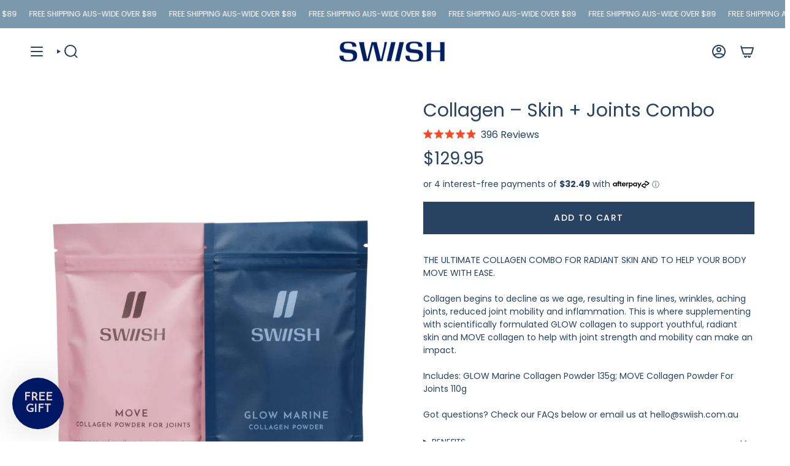

--- FILE ---
content_type: text/css
request_url: https://www.swiish.com/cdn/shop/t/130/assets/theme.dev.css?v=158567554778766649381765306585
body_size: 92521
content:
/** Shopify CDN: Minification failed

Line 2573:4 Expected identifier but found "*"
Line 25202:42 Unexpected "{"
Line 25202:54 Expected ":"

**/
@charset "UTF-8";
/*! ============================================================================
  Broadcast Theme | (c) Presidio Creative
============================================================================== */
/* ============================================================================
  This file is included for advanced development by
  Shopify Agencies.  Modified versions of the theme
  code are not supported by Shopify or Groupthought.

  In order to use this file you will need to change
  theme.css to theme.dev.css in /templates/theme.liquid
============================================================================== */
/*================ TOOLS ================*/
/**
 * Mixins
 */
/*============================================================================
  Prefix mixin for generating vendor prefixes.
  Based on https://github.com/thoughtbot/bourbon/blob/v4-stable/app/assets/stylesheets/addons/_prefixer.scss

  Usage:
    // Input:
    .element {
      @include prefix(transform, scale(1), ms webkit spec);
    }

    // Output:
    .element {
      -ms-transform: scale(1);
      -webkit-transform: scale(1);
      transform: scale(1);
    }
==============================================================================*/
/*================ Media Query Mixin ================*/
/*================ Responsive Show/Hide Helper ================*/
/*================ Responsive Text Alignment Helper ================*/
/*================ REM Function https://github.com/pierreburel/sass-rem MIT License ================*/
/*================ VARIABLES ================*/
/*============================================================================
  Grid Breakpoints and Class Names
    - Do not change the variable names
==============================================================================*/
/*============================================================================
  Generate breakpoint-specific column widths and push classes
    - Default column widths: $breakpoint-has-widths: ($small, $medium-up);
    - Default is no push classes
    - Will not work if `styles/global/grid.scss` is removed
==============================================================================*/
/*============================================================================
  Generate breakpoint-specific column widths and push classes
    - Default column widths: $breakpoint-has-widths: ($small, $medium-up);
    - Default is no push classes
    - Will not work if `styles/global/grid.scss` is removed
==============================================================================*/
/*================ VENDOR ================*/
/*! Flickity v3.0.0
https://flickity.metafizzy.co
---------------------------------------------- */
.flickity-enabled {
    position: relative;
}

.flickity-enabled:focus {
    outline: none;
}

.flickity-viewport {
    overflow: hidden;
    position: relative;
    height: 100%;
}

.is-initialized .flickity-viewport {
    transition: height 0.3s;
}

.flickity-slider {
    position: absolute;
    left: 0;
    width: 100%;
    height: 100%;
    touch-action: pan-y;
    -webkit-user-select: none;
    -webkit-user-drag: none;
}

.flickity-slider > .flickity-cell {
    position: absolute;
}

/* -- Fixes slide effects with iOS 13+ -- */
.flickity-viewport {
    touch-action: pan-y;
}

.flickity-cell {
    position: absolute;
    left: 0;
}

/* draggable */
.flickity-enabled.is-draggable {
    -webkit-tap-highlight-color: transparent;
    -webkit-user-select: none;
    user-select: none;
}

.flickity-enabled.is-draggable .flickity-viewport {
    cursor: move;
    cursor: grab;
}

.flickity-enabled.is-draggable .flickity-viewport.is-pointer-down {
    cursor: grabbing;
}

/* ---- flickity-button ---- */
.flickity-button {
    position: absolute;
    border: none;
    background: none;
    color: inherit;
}

.flickity-button-hide .flickity-button {
    opacity: 0;
    visibility: hidden;
    pointer-events: none;
}

.flickity-button:hover {
    cursor: pointer;
}

body:not(.is-focused) .flickity-button:focus {
    outline: none;
}

.flickity-button:active {
    opacity: 1;
}

.flickity-button:disabled {
    opacity: 0;
    cursor: auto;
    visibility: hidden;
    /* prevent disabled button from capturing pointer up event. #716 */
    pointer-events: none;
}

/* ---- previous/next buttons ---- */
.flickity-prev-next-button {
    --bg: var(--COLOR-BG);
    --bg-brighter: var(--COLOR-BG-BRIGHTER);
    --icon-size: 28px;
    --btn-size: 40px;
    top: 50%;
    width: var(--btn-size);
    height: var(--btn-size);
    padding: 0;
    background-color: var(--bg);
    border-radius: var(--RADIUS);
    box-shadow: 0 2px 6px rgba(0, 0, 0, 0.04), 0 2px 2px rgba(0, 0, 0, 0.02);
    /* vertically center */
    margin-top: calc(var(--btn-size) / -2);
}
@media only screen and (max-width: 749px) {
    .flickity-prev-next-button {
        display: none;
    }
}

.flickity-prev-next-button:after {
    content: "";
    position: absolute;
    top: 0;
    left: 0;
    z-index: -1;
    width: 100%;
    height: 100%;
    background-color: var(--bg-brighter);
    opacity: 1;
    transform: translate3d(0, 100%, 0);
    transition: transform 0.5s cubic-bezier(0.33, 0, 0, 1);
    will-change: transform;
    -webkit-backface-visibility: hidden;
    backface-visibility: hidden;
}

@media (hover: hover) {
    .flickity-prev-next-button {
        opacity: 0;
        transition: opacity 0.2s ease-in-out, transform 0.2s ease-in-out, visibility 0.2s;
    }

    .flickity-prev-next-button.previous {
        transform: translateX(-100%);
    }

    .flickity-prev-next-button.next {
        transform: translateX(100%);
    }

    .flickity-prev-next-button:hover:after {
        transform: translate3d(0, 0, 0);
    }

    .flickity-enabled:hover .flickity-prev-next-button.previous:not(:disabled),
    .flickity-enabled:hover .flickity-prev-next-button.next:not(:disabled),
    .is-focused .flickity-prev-next-button.previous:not(:disabled):focus,
    .is-focused .flickity-prev-next-button.next:not(:disabled):focus {
        opacity: 1;
        transform: translate3d(0, 0, 0);
    }
}
.flickity-prev-next-button:before {
    content: "";
    position: absolute;
    top: 0;
    right: 0;
    bottom: 0;
    left: 0;
    margin: auto;
    width: var(--icon-size);
    height: var(--icon-size);
    background: var(--text-dark);
    -webkit-mask-size: var(--icon-size);
    mask-size: var(--icon-size);
    -webkit-mask-repeat: no-repeat;
    mask-repeat: no-repeat;
    -webkit-mask-position: center center;
    mask-position: center center;
    max-width: 100%;
    max-height: 100%;
    border-radius: var(--RADIUS);
}

.flickity-prev-next-button {
    overflow: hidden;
}

.flickity-prev-next-button.previous:before {
    -webkit-mask-image: var(--ICON-ARROW-LEFT);
    mask-image: var(--ICON-ARROW-LEFT);
}

.flickity-prev-next-button.next:before {
    -webkit-mask-image: var(--ICON-ARROW-RIGHT);
    mask-image: var(--ICON-ARROW-RIGHT);
}

.flickity-button-icon {
    display: none;
}

.flickity-prev-next-button.previous {
    left: max(var(--outer), calc(var(--btn-size) / 2));
}

.flickity-prev-next-button.next {
    right: max(var(--outer), calc(var(--btn-size) / 2));
}

.is-focused .flickity-prev-next-button {
    transition: opacity 0.2s ease-in-out;
}

/* right to left */
.flickity-rtl .flickity-prev-next-button.previous {
    left: auto;
    right: max(var(--outer), calc(var(--btn-size) / 2));
}

.flickity-rtl .flickity-prev-next-button.next {
    right: auto;
    left: max(var(--outer), calc(var(--btn-size) / 2));
}

/* ---- page dots ---- */
.flickity-page-dots {
    position: absolute;
    width: 100%;
    bottom: -25px;
    padding: 0;
    margin: 0;
    list-style: none;
    justify-content: var(--alignment-text-align, center);
    line-height: 1;
    display: flex;
}

.flickity-rtl .flickity-page-dots {
    direction: rtl;
}

.flickity-page-dot {
    display: block;
    width: 10px;
    height: 10px;
    padding: 0;
    margin: 0 5px;
    border: 1px solid var(--text);
    border-radius: 50%;
    font-size: 0;
    line-height: 0;
    text-indent: -100%;
    font-style: normal;
    overflow: hidden;
    cursor: pointer;
    transition: opacity 0.3s ease, background 0.3s ease;
}

.flickity-page-dot:first-child {
    margin-left: 0;
}

.flickity-page-dot:last-child {
    margin-right: 0;
}

.flickity-page-dot:only-child {
    display: none;
}

.flickity-page-dot.is-selected {
    background: var(--text);
}

[data-dots=line] .flickity-page-dot {
    width: 40px;
    height: 2px;
    border-radius: initial;
    opacity: 0.25;
    background: currentColor;
}

[data-dots=line] .flickity-page-dot:hover {
    opacity: 0.45;
}

[data-dots=line] .flickity-page-dot.is-selected {
    opacity: 1;
}

[data-dots=hidden] .flickity-page-dot {
    display: none;
}

/* flickity-fade */
.flickity-enabled.is-fade .flickity-slider > * {
    pointer-events: none;
    z-index: 0;
}

.flickity-enabled.is-fade .flickity-slider > .is-selected {
    pointer-events: auto;
    z-index: 1;
}

.upsell-products .flickity-enabled[data-dots=line],
.upsell-products .flickity-enabled[data-dots=circle],
.bundle-products .flickity-enabled[data-dots=line],
.bundle-products .flickity-enabled[data-dots=circle],
.complementary-products .flickity-enabled[data-dots=line],
.complementary-products .flickity-enabled[data-dots=circle] {
    padding-bottom: 20px;
}

/* Flickty overwrite */
.is-fade .flickity-cell {
    opacity: 0 !important;
    visibility: hidden;
    transition: opacity 0.8s ease, visibility 0.8s;
    will-change: transform, opacity;
}

.is-fade .flickity-cell.is-selected {
    opacity: 1 !important;
    visibility: visible;
}

@media only screen and (min-width: 750px) {
    [data-slider-desktop]:after {
        content: "flickity";
        display: none;
    }

    [data-slider]:not([data-slider-fullwidth]):not(.flickity-enabled) {
        display: flex;
        overflow-x: auto;
        overflow-y: hidden;
        scrollbar-width: none;
        -ms-overflow-style: none;
        /* for Internet Explorer, Edge */
    }
    [data-slider]:not([data-slider-fullwidth]):not(.flickity-enabled)::-webkit-scrollbar {
        display: none;
        /* for Chrome, Safari, and Opera */
    }

    .grid-outer [data-slider]:not([data-slider-fullwidth]):not(.flickity-enabled) {
        padding-left: var(--outer);
        padding-right: var(--outer);
        margin-left: var(--outer-offset);
        margin-right: var(--outer-offset);
    }
}
.aos-initialized [data-aos][data-aos][data-aos-duration="50"], .aos-initialized body[data-aos-duration="50"] [data-aos] {
    transition-duration: 50ms;
}
.aos-initialized [data-aos][data-aos][data-aos-delay="50"], .aos-initialized body[data-aos-delay="50"] [data-aos] {
    transition-delay: 0s;
}
.aos-initialized [data-aos][data-aos][data-aos-delay="50"].aos-animate, .aos-initialized body[data-aos-delay="50"] [data-aos].aos-animate {
    transition-delay: 50ms;
}
.aos-initialized [data-aos][data-aos][data-aos-duration="100"], .aos-initialized body[data-aos-duration="100"] [data-aos] {
    transition-duration: 0.1s;
}
.aos-initialized [data-aos][data-aos][data-aos-delay="100"], .aos-initialized body[data-aos-delay="100"] [data-aos] {
    transition-delay: 0s;
}
.aos-initialized [data-aos][data-aos][data-aos-delay="100"].aos-animate, .aos-initialized body[data-aos-delay="100"] [data-aos].aos-animate {
    transition-delay: 0.1s;
}
.aos-initialized [data-aos][data-aos][data-aos-duration="150"], .aos-initialized body[data-aos-duration="150"] [data-aos] {
    transition-duration: 0.15s;
}
.aos-initialized [data-aos][data-aos][data-aos-delay="150"], .aos-initialized body[data-aos-delay="150"] [data-aos] {
    transition-delay: 0s;
}
.aos-initialized [data-aos][data-aos][data-aos-delay="150"].aos-animate, .aos-initialized body[data-aos-delay="150"] [data-aos].aos-animate {
    transition-delay: 0.15s;
}
.aos-initialized [data-aos][data-aos][data-aos-duration="200"], .aos-initialized body[data-aos-duration="200"] [data-aos] {
    transition-duration: 0.2s;
}
.aos-initialized [data-aos][data-aos][data-aos-delay="200"], .aos-initialized body[data-aos-delay="200"] [data-aos] {
    transition-delay: 0s;
}
.aos-initialized [data-aos][data-aos][data-aos-delay="200"].aos-animate, .aos-initialized body[data-aos-delay="200"] [data-aos].aos-animate {
    transition-delay: 0.2s;
}
.aos-initialized [data-aos][data-aos][data-aos-duration="250"], .aos-initialized body[data-aos-duration="250"] [data-aos] {
    transition-duration: 0.25s;
}
.aos-initialized [data-aos][data-aos][data-aos-delay="250"], .aos-initialized body[data-aos-delay="250"] [data-aos] {
    transition-delay: 0s;
}
.aos-initialized [data-aos][data-aos][data-aos-delay="250"].aos-animate, .aos-initialized body[data-aos-delay="250"] [data-aos].aos-animate {
    transition-delay: 0.25s;
}
.aos-initialized [data-aos][data-aos][data-aos-duration="300"], .aos-initialized body[data-aos-duration="300"] [data-aos] {
    transition-duration: 0.3s;
}
.aos-initialized [data-aos][data-aos][data-aos-delay="300"], .aos-initialized body[data-aos-delay="300"] [data-aos] {
    transition-delay: 0s;
}
.aos-initialized [data-aos][data-aos][data-aos-delay="300"].aos-animate, .aos-initialized body[data-aos-delay="300"] [data-aos].aos-animate {
    transition-delay: 0.3s;
}
.aos-initialized [data-aos][data-aos][data-aos-duration="350"], .aos-initialized body[data-aos-duration="350"] [data-aos] {
    transition-duration: 0.35s;
}
.aos-initialized [data-aos][data-aos][data-aos-delay="350"], .aos-initialized body[data-aos-delay="350"] [data-aos] {
    transition-delay: 0s;
}
.aos-initialized [data-aos][data-aos][data-aos-delay="350"].aos-animate, .aos-initialized body[data-aos-delay="350"] [data-aos].aos-animate {
    transition-delay: 0.35s;
}
.aos-initialized [data-aos][data-aos][data-aos-duration="400"], .aos-initialized body[data-aos-duration="400"] [data-aos] {
    transition-duration: 0.4s;
}
.aos-initialized [data-aos][data-aos][data-aos-delay="400"], .aos-initialized body[data-aos-delay="400"] [data-aos] {
    transition-delay: 0s;
}
.aos-initialized [data-aos][data-aos][data-aos-delay="400"].aos-animate, .aos-initialized body[data-aos-delay="400"] [data-aos].aos-animate {
    transition-delay: 0.4s;
}
.aos-initialized [data-aos][data-aos][data-aos-duration="450"], .aos-initialized body[data-aos-duration="450"] [data-aos] {
    transition-duration: 0.45s;
}
.aos-initialized [data-aos][data-aos][data-aos-delay="450"], .aos-initialized body[data-aos-delay="450"] [data-aos] {
    transition-delay: 0s;
}
.aos-initialized [data-aos][data-aos][data-aos-delay="450"].aos-animate, .aos-initialized body[data-aos-delay="450"] [data-aos].aos-animate {
    transition-delay: 0.45s;
}
.aos-initialized [data-aos][data-aos][data-aos-duration="500"], .aos-initialized body[data-aos-duration="500"] [data-aos] {
    transition-duration: 0.5s;
}
.aos-initialized [data-aos][data-aos][data-aos-delay="500"], .aos-initialized body[data-aos-delay="500"] [data-aos] {
    transition-delay: 0s;
}
.aos-initialized [data-aos][data-aos][data-aos-delay="500"].aos-animate, .aos-initialized body[data-aos-delay="500"] [data-aos].aos-animate {
    transition-delay: 0.5s;
}
.aos-initialized [data-aos][data-aos][data-aos-duration="550"], .aos-initialized body[data-aos-duration="550"] [data-aos] {
    transition-duration: 0.55s;
}
.aos-initialized [data-aos][data-aos][data-aos-delay="550"], .aos-initialized body[data-aos-delay="550"] [data-aos] {
    transition-delay: 0s;
}
.aos-initialized [data-aos][data-aos][data-aos-delay="550"].aos-animate, .aos-initialized body[data-aos-delay="550"] [data-aos].aos-animate {
    transition-delay: 0.55s;
}
.aos-initialized [data-aos][data-aos][data-aos-duration="600"], .aos-initialized body[data-aos-duration="600"] [data-aos] {
    transition-duration: 0.6s;
}
.aos-initialized [data-aos][data-aos][data-aos-delay="600"], .aos-initialized body[data-aos-delay="600"] [data-aos] {
    transition-delay: 0s;
}
.aos-initialized [data-aos][data-aos][data-aos-delay="600"].aos-animate, .aos-initialized body[data-aos-delay="600"] [data-aos].aos-animate {
    transition-delay: 0.6s;
}
.aos-initialized [data-aos][data-aos][data-aos-duration="650"], .aos-initialized body[data-aos-duration="650"] [data-aos] {
    transition-duration: 0.65s;
}
.aos-initialized [data-aos][data-aos][data-aos-delay="650"], .aos-initialized body[data-aos-delay="650"] [data-aos] {
    transition-delay: 0s;
}
.aos-initialized [data-aos][data-aos][data-aos-delay="650"].aos-animate, .aos-initialized body[data-aos-delay="650"] [data-aos].aos-animate {
    transition-delay: 0.65s;
}
.aos-initialized [data-aos][data-aos][data-aos-duration="700"], .aos-initialized body[data-aos-duration="700"] [data-aos] {
    transition-duration: 0.7s;
}
.aos-initialized [data-aos][data-aos][data-aos-delay="700"], .aos-initialized body[data-aos-delay="700"] [data-aos] {
    transition-delay: 0s;
}
.aos-initialized [data-aos][data-aos][data-aos-delay="700"].aos-animate, .aos-initialized body[data-aos-delay="700"] [data-aos].aos-animate {
    transition-delay: 0.7s;
}
.aos-initialized [data-aos][data-aos][data-aos-duration="750"], .aos-initialized body[data-aos-duration="750"] [data-aos] {
    transition-duration: 0.75s;
}
.aos-initialized [data-aos][data-aos][data-aos-delay="750"], .aos-initialized body[data-aos-delay="750"] [data-aos] {
    transition-delay: 0s;
}
.aos-initialized [data-aos][data-aos][data-aos-delay="750"].aos-animate, .aos-initialized body[data-aos-delay="750"] [data-aos].aos-animate {
    transition-delay: 0.75s;
}
.aos-initialized [data-aos][data-aos][data-aos-duration="800"], .aos-initialized body[data-aos-duration="800"] [data-aos] {
    transition-duration: 0.8s;
}
.aos-initialized [data-aos][data-aos][data-aos-delay="800"], .aos-initialized body[data-aos-delay="800"] [data-aos] {
    transition-delay: 0s;
}
.aos-initialized [data-aos][data-aos][data-aos-delay="800"].aos-animate, .aos-initialized body[data-aos-delay="800"] [data-aos].aos-animate {
    transition-delay: 0.8s;
}
.aos-initialized [data-aos][data-aos][data-aos-duration="850"], .aos-initialized body[data-aos-duration="850"] [data-aos] {
    transition-duration: 0.85s;
}
.aos-initialized [data-aos][data-aos][data-aos-delay="850"], .aos-initialized body[data-aos-delay="850"] [data-aos] {
    transition-delay: 0s;
}
.aos-initialized [data-aos][data-aos][data-aos-delay="850"].aos-animate, .aos-initialized body[data-aos-delay="850"] [data-aos].aos-animate {
    transition-delay: 0.85s;
}
.aos-initialized [data-aos][data-aos][data-aos-duration="900"], .aos-initialized body[data-aos-duration="900"] [data-aos] {
    transition-duration: 0.9s;
}
.aos-initialized [data-aos][data-aos][data-aos-delay="900"], .aos-initialized body[data-aos-delay="900"] [data-aos] {
    transition-delay: 0s;
}
.aos-initialized [data-aos][data-aos][data-aos-delay="900"].aos-animate, .aos-initialized body[data-aos-delay="900"] [data-aos].aos-animate {
    transition-delay: 0.9s;
}
.aos-initialized [data-aos][data-aos][data-aos-duration="950"], .aos-initialized body[data-aos-duration="950"] [data-aos] {
    transition-duration: 0.95s;
}
.aos-initialized [data-aos][data-aos][data-aos-delay="950"], .aos-initialized body[data-aos-delay="950"] [data-aos] {
    transition-delay: 0s;
}
.aos-initialized [data-aos][data-aos][data-aos-delay="950"].aos-animate, .aos-initialized body[data-aos-delay="950"] [data-aos].aos-animate {
    transition-delay: 0.95s;
}
.aos-initialized [data-aos][data-aos][data-aos-duration="1000"], .aos-initialized body[data-aos-duration="1000"] [data-aos] {
    transition-duration: 1s;
}
.aos-initialized [data-aos][data-aos][data-aos-delay="1000"], .aos-initialized body[data-aos-delay="1000"] [data-aos] {
    transition-delay: 0s;
}
.aos-initialized [data-aos][data-aos][data-aos-delay="1000"].aos-animate, .aos-initialized body[data-aos-delay="1000"] [data-aos].aos-animate {
    transition-delay: 1s;
}
.aos-initialized [data-aos][data-aos][data-aos-duration="1050"], .aos-initialized body[data-aos-duration="1050"] [data-aos] {
    transition-duration: 1.05s;
}
.aos-initialized [data-aos][data-aos][data-aos-delay="1050"], .aos-initialized body[data-aos-delay="1050"] [data-aos] {
    transition-delay: 0s;
}
.aos-initialized [data-aos][data-aos][data-aos-delay="1050"].aos-animate, .aos-initialized body[data-aos-delay="1050"] [data-aos].aos-animate {
    transition-delay: 1.05s;
}
.aos-initialized [data-aos][data-aos][data-aos-duration="1100"], .aos-initialized body[data-aos-duration="1100"] [data-aos] {
    transition-duration: 1.1s;
}
.aos-initialized [data-aos][data-aos][data-aos-delay="1100"], .aos-initialized body[data-aos-delay="1100"] [data-aos] {
    transition-delay: 0s;
}
.aos-initialized [data-aos][data-aos][data-aos-delay="1100"].aos-animate, .aos-initialized body[data-aos-delay="1100"] [data-aos].aos-animate {
    transition-delay: 1.1s;
}
.aos-initialized [data-aos][data-aos][data-aos-duration="1150"], .aos-initialized body[data-aos-duration="1150"] [data-aos] {
    transition-duration: 1.15s;
}
.aos-initialized [data-aos][data-aos][data-aos-delay="1150"], .aos-initialized body[data-aos-delay="1150"] [data-aos] {
    transition-delay: 0s;
}
.aos-initialized [data-aos][data-aos][data-aos-delay="1150"].aos-animate, .aos-initialized body[data-aos-delay="1150"] [data-aos].aos-animate {
    transition-delay: 1.15s;
}
.aos-initialized [data-aos][data-aos][data-aos-duration="1200"], .aos-initialized body[data-aos-duration="1200"] [data-aos] {
    transition-duration: 1.2s;
}
.aos-initialized [data-aos][data-aos][data-aos-delay="1200"], .aos-initialized body[data-aos-delay="1200"] [data-aos] {
    transition-delay: 0s;
}
.aos-initialized [data-aos][data-aos][data-aos-delay="1200"].aos-animate, .aos-initialized body[data-aos-delay="1200"] [data-aos].aos-animate {
    transition-delay: 1.2s;
}
.aos-initialized [data-aos][data-aos][data-aos-duration="1250"], .aos-initialized body[data-aos-duration="1250"] [data-aos] {
    transition-duration: 1.25s;
}
.aos-initialized [data-aos][data-aos][data-aos-delay="1250"], .aos-initialized body[data-aos-delay="1250"] [data-aos] {
    transition-delay: 0s;
}
.aos-initialized [data-aos][data-aos][data-aos-delay="1250"].aos-animate, .aos-initialized body[data-aos-delay="1250"] [data-aos].aos-animate {
    transition-delay: 1.25s;
}
.aos-initialized [data-aos][data-aos][data-aos-duration="1300"], .aos-initialized body[data-aos-duration="1300"] [data-aos] {
    transition-duration: 1.3s;
}
.aos-initialized [data-aos][data-aos][data-aos-delay="1300"], .aos-initialized body[data-aos-delay="1300"] [data-aos] {
    transition-delay: 0s;
}
.aos-initialized [data-aos][data-aos][data-aos-delay="1300"].aos-animate, .aos-initialized body[data-aos-delay="1300"] [data-aos].aos-animate {
    transition-delay: 1.3s;
}
.aos-initialized [data-aos][data-aos][data-aos-duration="1350"], .aos-initialized body[data-aos-duration="1350"] [data-aos] {
    transition-duration: 1.35s;
}
.aos-initialized [data-aos][data-aos][data-aos-delay="1350"], .aos-initialized body[data-aos-delay="1350"] [data-aos] {
    transition-delay: 0s;
}
.aos-initialized [data-aos][data-aos][data-aos-delay="1350"].aos-animate, .aos-initialized body[data-aos-delay="1350"] [data-aos].aos-animate {
    transition-delay: 1.35s;
}
.aos-initialized [data-aos][data-aos][data-aos-duration="1400"], .aos-initialized body[data-aos-duration="1400"] [data-aos] {
    transition-duration: 1.4s;
}
.aos-initialized [data-aos][data-aos][data-aos-delay="1400"], .aos-initialized body[data-aos-delay="1400"] [data-aos] {
    transition-delay: 0s;
}
.aos-initialized [data-aos][data-aos][data-aos-delay="1400"].aos-animate, .aos-initialized body[data-aos-delay="1400"] [data-aos].aos-animate {
    transition-delay: 1.4s;
}
.aos-initialized [data-aos][data-aos][data-aos-duration="1450"], .aos-initialized body[data-aos-duration="1450"] [data-aos] {
    transition-duration: 1.45s;
}
.aos-initialized [data-aos][data-aos][data-aos-delay="1450"], .aos-initialized body[data-aos-delay="1450"] [data-aos] {
    transition-delay: 0s;
}
.aos-initialized [data-aos][data-aos][data-aos-delay="1450"].aos-animate, .aos-initialized body[data-aos-delay="1450"] [data-aos].aos-animate {
    transition-delay: 1.45s;
}
.aos-initialized [data-aos][data-aos][data-aos-duration="1500"], .aos-initialized body[data-aos-duration="1500"] [data-aos] {
    transition-duration: 1.5s;
}
.aos-initialized [data-aos][data-aos][data-aos-delay="1500"], .aos-initialized body[data-aos-delay="1500"] [data-aos] {
    transition-delay: 0s;
}
.aos-initialized [data-aos][data-aos][data-aos-delay="1500"].aos-animate, .aos-initialized body[data-aos-delay="1500"] [data-aos].aos-animate {
    transition-delay: 1.5s;
}
.aos-initialized [data-aos][data-aos][data-aos-duration="1550"], .aos-initialized body[data-aos-duration="1550"] [data-aos] {
    transition-duration: 1.55s;
}
.aos-initialized [data-aos][data-aos][data-aos-delay="1550"], .aos-initialized body[data-aos-delay="1550"] [data-aos] {
    transition-delay: 0s;
}
.aos-initialized [data-aos][data-aos][data-aos-delay="1550"].aos-animate, .aos-initialized body[data-aos-delay="1550"] [data-aos].aos-animate {
    transition-delay: 1.55s;
}
.aos-initialized [data-aos][data-aos][data-aos-duration="1600"], .aos-initialized body[data-aos-duration="1600"] [data-aos] {
    transition-duration: 1.6s;
}
.aos-initialized [data-aos][data-aos][data-aos-delay="1600"], .aos-initialized body[data-aos-delay="1600"] [data-aos] {
    transition-delay: 0s;
}
.aos-initialized [data-aos][data-aos][data-aos-delay="1600"].aos-animate, .aos-initialized body[data-aos-delay="1600"] [data-aos].aos-animate {
    transition-delay: 1.6s;
}
.aos-initialized [data-aos][data-aos][data-aos-duration="1650"], .aos-initialized body[data-aos-duration="1650"] [data-aos] {
    transition-duration: 1.65s;
}
.aos-initialized [data-aos][data-aos][data-aos-delay="1650"], .aos-initialized body[data-aos-delay="1650"] [data-aos] {
    transition-delay: 0s;
}
.aos-initialized [data-aos][data-aos][data-aos-delay="1650"].aos-animate, .aos-initialized body[data-aos-delay="1650"] [data-aos].aos-animate {
    transition-delay: 1.65s;
}
.aos-initialized [data-aos][data-aos][data-aos-duration="1700"], .aos-initialized body[data-aos-duration="1700"] [data-aos] {
    transition-duration: 1.7s;
}
.aos-initialized [data-aos][data-aos][data-aos-delay="1700"], .aos-initialized body[data-aos-delay="1700"] [data-aos] {
    transition-delay: 0s;
}
.aos-initialized [data-aos][data-aos][data-aos-delay="1700"].aos-animate, .aos-initialized body[data-aos-delay="1700"] [data-aos].aos-animate {
    transition-delay: 1.7s;
}
.aos-initialized [data-aos][data-aos][data-aos-duration="1750"], .aos-initialized body[data-aos-duration="1750"] [data-aos] {
    transition-duration: 1.75s;
}
.aos-initialized [data-aos][data-aos][data-aos-delay="1750"], .aos-initialized body[data-aos-delay="1750"] [data-aos] {
    transition-delay: 0s;
}
.aos-initialized [data-aos][data-aos][data-aos-delay="1750"].aos-animate, .aos-initialized body[data-aos-delay="1750"] [data-aos].aos-animate {
    transition-delay: 1.75s;
}
.aos-initialized [data-aos][data-aos][data-aos-duration="1800"], .aos-initialized body[data-aos-duration="1800"] [data-aos] {
    transition-duration: 1.8s;
}
.aos-initialized [data-aos][data-aos][data-aos-delay="1800"], .aos-initialized body[data-aos-delay="1800"] [data-aos] {
    transition-delay: 0s;
}
.aos-initialized [data-aos][data-aos][data-aos-delay="1800"].aos-animate, .aos-initialized body[data-aos-delay="1800"] [data-aos].aos-animate {
    transition-delay: 1.8s;
}
.aos-initialized [data-aos][data-aos][data-aos-duration="1850"], .aos-initialized body[data-aos-duration="1850"] [data-aos] {
    transition-duration: 1.85s;
}
.aos-initialized [data-aos][data-aos][data-aos-delay="1850"], .aos-initialized body[data-aos-delay="1850"] [data-aos] {
    transition-delay: 0s;
}
.aos-initialized [data-aos][data-aos][data-aos-delay="1850"].aos-animate, .aos-initialized body[data-aos-delay="1850"] [data-aos].aos-animate {
    transition-delay: 1.85s;
}
.aos-initialized [data-aos][data-aos][data-aos-duration="1900"], .aos-initialized body[data-aos-duration="1900"] [data-aos] {
    transition-duration: 1.9s;
}
.aos-initialized [data-aos][data-aos][data-aos-delay="1900"], .aos-initialized body[data-aos-delay="1900"] [data-aos] {
    transition-delay: 0s;
}
.aos-initialized [data-aos][data-aos][data-aos-delay="1900"].aos-animate, .aos-initialized body[data-aos-delay="1900"] [data-aos].aos-animate {
    transition-delay: 1.9s;
}
.aos-initialized [data-aos][data-aos][data-aos-duration="1950"], .aos-initialized body[data-aos-duration="1950"] [data-aos] {
    transition-duration: 1.95s;
}
.aos-initialized [data-aos][data-aos][data-aos-delay="1950"], .aos-initialized body[data-aos-delay="1950"] [data-aos] {
    transition-delay: 0s;
}
.aos-initialized [data-aos][data-aos][data-aos-delay="1950"].aos-animate, .aos-initialized body[data-aos-delay="1950"] [data-aos].aos-animate {
    transition-delay: 1.95s;
}
.aos-initialized [data-aos][data-aos][data-aos-duration="2000"], .aos-initialized body[data-aos-duration="2000"] [data-aos] {
    transition-duration: 2s;
}
.aos-initialized [data-aos][data-aos][data-aos-delay="2000"], .aos-initialized body[data-aos-delay="2000"] [data-aos] {
    transition-delay: 0s;
}
.aos-initialized [data-aos][data-aos][data-aos-delay="2000"].aos-animate, .aos-initialized body[data-aos-delay="2000"] [data-aos].aos-animate {
    transition-delay: 2s;
}
.aos-initialized [data-aos][data-aos][data-aos-duration="2050"], .aos-initialized body[data-aos-duration="2050"] [data-aos] {
    transition-duration: 2.05s;
}
.aos-initialized [data-aos][data-aos][data-aos-delay="2050"], .aos-initialized body[data-aos-delay="2050"] [data-aos] {
    transition-delay: 0s;
}
.aos-initialized [data-aos][data-aos][data-aos-delay="2050"].aos-animate, .aos-initialized body[data-aos-delay="2050"] [data-aos].aos-animate {
    transition-delay: 2.05s;
}
.aos-initialized [data-aos][data-aos][data-aos-duration="2100"], .aos-initialized body[data-aos-duration="2100"] [data-aos] {
    transition-duration: 2.1s;
}
.aos-initialized [data-aos][data-aos][data-aos-delay="2100"], .aos-initialized body[data-aos-delay="2100"] [data-aos] {
    transition-delay: 0s;
}
.aos-initialized [data-aos][data-aos][data-aos-delay="2100"].aos-animate, .aos-initialized body[data-aos-delay="2100"] [data-aos].aos-animate {
    transition-delay: 2.1s;
}
.aos-initialized [data-aos][data-aos][data-aos-duration="2150"], .aos-initialized body[data-aos-duration="2150"] [data-aos] {
    transition-duration: 2.15s;
}
.aos-initialized [data-aos][data-aos][data-aos-delay="2150"], .aos-initialized body[data-aos-delay="2150"] [data-aos] {
    transition-delay: 0s;
}
.aos-initialized [data-aos][data-aos][data-aos-delay="2150"].aos-animate, .aos-initialized body[data-aos-delay="2150"] [data-aos].aos-animate {
    transition-delay: 2.15s;
}
.aos-initialized [data-aos][data-aos][data-aos-duration="2200"], .aos-initialized body[data-aos-duration="2200"] [data-aos] {
    transition-duration: 2.2s;
}
.aos-initialized [data-aos][data-aos][data-aos-delay="2200"], .aos-initialized body[data-aos-delay="2200"] [data-aos] {
    transition-delay: 0s;
}
.aos-initialized [data-aos][data-aos][data-aos-delay="2200"].aos-animate, .aos-initialized body[data-aos-delay="2200"] [data-aos].aos-animate {
    transition-delay: 2.2s;
}
.aos-initialized [data-aos][data-aos][data-aos-duration="2250"], .aos-initialized body[data-aos-duration="2250"] [data-aos] {
    transition-duration: 2.25s;
}
.aos-initialized [data-aos][data-aos][data-aos-delay="2250"], .aos-initialized body[data-aos-delay="2250"] [data-aos] {
    transition-delay: 0s;
}
.aos-initialized [data-aos][data-aos][data-aos-delay="2250"].aos-animate, .aos-initialized body[data-aos-delay="2250"] [data-aos].aos-animate {
    transition-delay: 2.25s;
}
.aos-initialized [data-aos][data-aos][data-aos-duration="2300"], .aos-initialized body[data-aos-duration="2300"] [data-aos] {
    transition-duration: 2.3s;
}
.aos-initialized [data-aos][data-aos][data-aos-delay="2300"], .aos-initialized body[data-aos-delay="2300"] [data-aos] {
    transition-delay: 0s;
}
.aos-initialized [data-aos][data-aos][data-aos-delay="2300"].aos-animate, .aos-initialized body[data-aos-delay="2300"] [data-aos].aos-animate {
    transition-delay: 2.3s;
}
.aos-initialized [data-aos][data-aos][data-aos-duration="2350"], .aos-initialized body[data-aos-duration="2350"] [data-aos] {
    transition-duration: 2.35s;
}
.aos-initialized [data-aos][data-aos][data-aos-delay="2350"], .aos-initialized body[data-aos-delay="2350"] [data-aos] {
    transition-delay: 0s;
}
.aos-initialized [data-aos][data-aos][data-aos-delay="2350"].aos-animate, .aos-initialized body[data-aos-delay="2350"] [data-aos].aos-animate {
    transition-delay: 2.35s;
}
.aos-initialized [data-aos][data-aos][data-aos-duration="2400"], .aos-initialized body[data-aos-duration="2400"] [data-aos] {
    transition-duration: 2.4s;
}
.aos-initialized [data-aos][data-aos][data-aos-delay="2400"], .aos-initialized body[data-aos-delay="2400"] [data-aos] {
    transition-delay: 0s;
}
.aos-initialized [data-aos][data-aos][data-aos-delay="2400"].aos-animate, .aos-initialized body[data-aos-delay="2400"] [data-aos].aos-animate {
    transition-delay: 2.4s;
}
.aos-initialized [data-aos][data-aos][data-aos-duration="2450"], .aos-initialized body[data-aos-duration="2450"] [data-aos] {
    transition-duration: 2.45s;
}
.aos-initialized [data-aos][data-aos][data-aos-delay="2450"], .aos-initialized body[data-aos-delay="2450"] [data-aos] {
    transition-delay: 0s;
}
.aos-initialized [data-aos][data-aos][data-aos-delay="2450"].aos-animate, .aos-initialized body[data-aos-delay="2450"] [data-aos].aos-animate {
    transition-delay: 2.45s;
}
.aos-initialized [data-aos][data-aos][data-aos-duration="2500"], .aos-initialized body[data-aos-duration="2500"] [data-aos] {
    transition-duration: 2.5s;
}
.aos-initialized [data-aos][data-aos][data-aos-delay="2500"], .aos-initialized body[data-aos-delay="2500"] [data-aos] {
    transition-delay: 0s;
}
.aos-initialized [data-aos][data-aos][data-aos-delay="2500"].aos-animate, .aos-initialized body[data-aos-delay="2500"] [data-aos].aos-animate {
    transition-delay: 2.5s;
}
.aos-initialized [data-aos][data-aos][data-aos-duration="2550"], .aos-initialized body[data-aos-duration="2550"] [data-aos] {
    transition-duration: 2.55s;
}
.aos-initialized [data-aos][data-aos][data-aos-delay="2550"], .aos-initialized body[data-aos-delay="2550"] [data-aos] {
    transition-delay: 0s;
}
.aos-initialized [data-aos][data-aos][data-aos-delay="2550"].aos-animate, .aos-initialized body[data-aos-delay="2550"] [data-aos].aos-animate {
    transition-delay: 2.55s;
}
.aos-initialized [data-aos][data-aos][data-aos-duration="2600"], .aos-initialized body[data-aos-duration="2600"] [data-aos] {
    transition-duration: 2.6s;
}
.aos-initialized [data-aos][data-aos][data-aos-delay="2600"], .aos-initialized body[data-aos-delay="2600"] [data-aos] {
    transition-delay: 0s;
}
.aos-initialized [data-aos][data-aos][data-aos-delay="2600"].aos-animate, .aos-initialized body[data-aos-delay="2600"] [data-aos].aos-animate {
    transition-delay: 2.6s;
}
.aos-initialized [data-aos][data-aos][data-aos-duration="2650"], .aos-initialized body[data-aos-duration="2650"] [data-aos] {
    transition-duration: 2.65s;
}
.aos-initialized [data-aos][data-aos][data-aos-delay="2650"], .aos-initialized body[data-aos-delay="2650"] [data-aos] {
    transition-delay: 0s;
}
.aos-initialized [data-aos][data-aos][data-aos-delay="2650"].aos-animate, .aos-initialized body[data-aos-delay="2650"] [data-aos].aos-animate {
    transition-delay: 2.65s;
}
.aos-initialized [data-aos][data-aos][data-aos-duration="2700"], .aos-initialized body[data-aos-duration="2700"] [data-aos] {
    transition-duration: 2.7s;
}
.aos-initialized [data-aos][data-aos][data-aos-delay="2700"], .aos-initialized body[data-aos-delay="2700"] [data-aos] {
    transition-delay: 0s;
}
.aos-initialized [data-aos][data-aos][data-aos-delay="2700"].aos-animate, .aos-initialized body[data-aos-delay="2700"] [data-aos].aos-animate {
    transition-delay: 2.7s;
}
.aos-initialized [data-aos][data-aos][data-aos-duration="2750"], .aos-initialized body[data-aos-duration="2750"] [data-aos] {
    transition-duration: 2.75s;
}
.aos-initialized [data-aos][data-aos][data-aos-delay="2750"], .aos-initialized body[data-aos-delay="2750"] [data-aos] {
    transition-delay: 0s;
}
.aos-initialized [data-aos][data-aos][data-aos-delay="2750"].aos-animate, .aos-initialized body[data-aos-delay="2750"] [data-aos].aos-animate {
    transition-delay: 2.75s;
}
.aos-initialized [data-aos][data-aos][data-aos-duration="2800"], .aos-initialized body[data-aos-duration="2800"] [data-aos] {
    transition-duration: 2.8s;
}
.aos-initialized [data-aos][data-aos][data-aos-delay="2800"], .aos-initialized body[data-aos-delay="2800"] [data-aos] {
    transition-delay: 0s;
}
.aos-initialized [data-aos][data-aos][data-aos-delay="2800"].aos-animate, .aos-initialized body[data-aos-delay="2800"] [data-aos].aos-animate {
    transition-delay: 2.8s;
}
.aos-initialized [data-aos][data-aos][data-aos-duration="2850"], .aos-initialized body[data-aos-duration="2850"] [data-aos] {
    transition-duration: 2.85s;
}
.aos-initialized [data-aos][data-aos][data-aos-delay="2850"], .aos-initialized body[data-aos-delay="2850"] [data-aos] {
    transition-delay: 0s;
}
.aos-initialized [data-aos][data-aos][data-aos-delay="2850"].aos-animate, .aos-initialized body[data-aos-delay="2850"] [data-aos].aos-animate {
    transition-delay: 2.85s;
}
.aos-initialized [data-aos][data-aos][data-aos-duration="2900"], .aos-initialized body[data-aos-duration="2900"] [data-aos] {
    transition-duration: 2.9s;
}
.aos-initialized [data-aos][data-aos][data-aos-delay="2900"], .aos-initialized body[data-aos-delay="2900"] [data-aos] {
    transition-delay: 0s;
}
.aos-initialized [data-aos][data-aos][data-aos-delay="2900"].aos-animate, .aos-initialized body[data-aos-delay="2900"] [data-aos].aos-animate {
    transition-delay: 2.9s;
}
.aos-initialized [data-aos][data-aos][data-aos-duration="2950"], .aos-initialized body[data-aos-duration="2950"] [data-aos] {
    transition-duration: 2.95s;
}
.aos-initialized [data-aos][data-aos][data-aos-delay="2950"], .aos-initialized body[data-aos-delay="2950"] [data-aos] {
    transition-delay: 0s;
}
.aos-initialized [data-aos][data-aos][data-aos-delay="2950"].aos-animate, .aos-initialized body[data-aos-delay="2950"] [data-aos].aos-animate {
    transition-delay: 2.95s;
}
.aos-initialized [data-aos][data-aos][data-aos-duration="3000"], .aos-initialized body[data-aos-duration="3000"] [data-aos] {
    transition-duration: 3s;
}
.aos-initialized [data-aos][data-aos][data-aos-delay="3000"], .aos-initialized body[data-aos-delay="3000"] [data-aos] {
    transition-delay: 0s;
}
.aos-initialized [data-aos][data-aos][data-aos-delay="3000"].aos-animate, .aos-initialized body[data-aos-delay="3000"] [data-aos].aos-animate {
    transition-delay: 3s;
}
.aos-initialized [data-aos][data-aos][data-aos-easing=linear], .aos-initialized body[data-aos-easing=linear] [data-aos] {
    transition-timing-function: cubic-bezier(0.25, 0.25, 0.75, 0.75);
}
.aos-initialized [data-aos][data-aos][data-aos-easing=ease], .aos-initialized body[data-aos-easing=ease] [data-aos] {
    transition-timing-function: ease;
}
.aos-initialized [data-aos][data-aos][data-aos-easing=ease-in], .aos-initialized body[data-aos-easing=ease-in] [data-aos] {
    transition-timing-function: ease-in;
}
.aos-initialized [data-aos][data-aos][data-aos-easing=ease-out], .aos-initialized body[data-aos-easing=ease-out] [data-aos] {
    transition-timing-function: ease-out;
}
.aos-initialized [data-aos][data-aos][data-aos-easing=ease-in-out], .aos-initialized body[data-aos-easing=ease-in-out] [data-aos] {
    transition-timing-function: ease-in-out;
}
.aos-initialized [data-aos][data-aos][data-aos-easing=ease-in-back], .aos-initialized body[data-aos-easing=ease-in-back] [data-aos] {
    transition-timing-function: cubic-bezier(0.6, -0.28, 0.735, 0.045);
}
.aos-initialized [data-aos][data-aos][data-aos-easing=ease-out-back], .aos-initialized body[data-aos-easing=ease-out-back] [data-aos] {
    transition-timing-function: cubic-bezier(0.175, 0.885, 0.32, 1.275);
}
.aos-initialized [data-aos][data-aos][data-aos-easing=ease-in-out-back], .aos-initialized body[data-aos-easing=ease-in-out-back] [data-aos] {
    transition-timing-function: cubic-bezier(0.68, -0.55, 0.265, 1.55);
}
.aos-initialized [data-aos][data-aos][data-aos-easing=ease-in-sine], .aos-initialized body[data-aos-easing=ease-in-sine] [data-aos] {
    transition-timing-function: cubic-bezier(0.47, 0, 0.745, 0.715);
}
.aos-initialized [data-aos][data-aos][data-aos-easing=ease-out-sine], .aos-initialized body[data-aos-easing=ease-out-sine] [data-aos] {
    transition-timing-function: cubic-bezier(0.39, 0.575, 0.565, 1);
}
.aos-initialized [data-aos][data-aos][data-aos-easing=ease-in-out-sine], .aos-initialized body[data-aos-easing=ease-in-out-sine] [data-aos] {
    transition-timing-function: cubic-bezier(0.445, 0.05, 0.55, 0.95);
}
.aos-initialized [data-aos][data-aos][data-aos-easing=ease-in-quad], .aos-initialized body[data-aos-easing=ease-in-quad] [data-aos] {
    transition-timing-function: cubic-bezier(0.55, 0.085, 0.68, 0.53);
}
.aos-initialized [data-aos][data-aos][data-aos-easing=ease-out-quad], .aos-initialized body[data-aos-easing=ease-out-quad] [data-aos] {
    transition-timing-function: cubic-bezier(0.25, 0.46, 0.45, 0.94);
}
.aos-initialized [data-aos][data-aos][data-aos-easing=ease-in-out-quad], .aos-initialized body[data-aos-easing=ease-in-out-quad] [data-aos] {
    transition-timing-function: cubic-bezier(0.455, 0.03, 0.515, 0.955);
}
.aos-initialized [data-aos][data-aos][data-aos-easing=ease-in-cubic], .aos-initialized body[data-aos-easing=ease-in-cubic] [data-aos] {
    transition-timing-function: cubic-bezier(0.55, 0.085, 0.68, 0.53);
}
.aos-initialized [data-aos][data-aos][data-aos-easing=ease-out-cubic], .aos-initialized body[data-aos-easing=ease-out-cubic] [data-aos] {
    transition-timing-function: cubic-bezier(0.25, 0.46, 0.45, 0.94);
}
.aos-initialized [data-aos][data-aos][data-aos-easing=ease-in-out-cubic], .aos-initialized body[data-aos-easing=ease-in-out-cubic] [data-aos] {
    transition-timing-function: cubic-bezier(0.455, 0.03, 0.515, 0.955);
}
.aos-initialized [data-aos][data-aos][data-aos-easing=ease-in-quart], .aos-initialized body[data-aos-easing=ease-in-quart] [data-aos] {
    transition-timing-function: cubic-bezier(0.55, 0.085, 0.68, 0.53);
}
.aos-initialized [data-aos][data-aos][data-aos-easing=ease-out-quart], .aos-initialized body[data-aos-easing=ease-out-quart] [data-aos] {
    transition-timing-function: cubic-bezier(0.25, 0.46, 0.45, 0.94);
}
.aos-initialized [data-aos][data-aos][data-aos-easing=ease-in-out-quart], .aos-initialized body[data-aos-easing=ease-in-out-quart] [data-aos] {
    transition-timing-function: cubic-bezier(0.455, 0.03, 0.515, 0.955);
}
.aos-initialized [data-aos^=fade][data-aos^=fade] {
    opacity: 0;
    transition-property: opacity, transform;
}
.aos-initialized [data-aos^=fade][data-aos^=fade].aos-animate {
    opacity: 1;
    transform: translateZ(0);
}
.aos-initialized [data-aos=fade-up] {
    transform: translateY(50px);
}
.aos-initialized [data-aos=fade-down] {
    transform: translateY(-50px);
}
.aos-initialized [data-aos=fade-right] {
    transform: translate(-50px);
}
.aos-initialized [data-aos=fade-left] {
    transform: translate(50px);
}
.aos-initialized [data-aos=fade-up-right] {
    transform: translate(-50px, 50px);
}
.aos-initialized [data-aos=fade-up-left] {
    transform: translate(50px, 50px);
}
.aos-initialized [data-aos=fade-down-right] {
    transform: translate(-50px, -50px);
}
.aos-initialized [data-aos=fade-down-left] {
    transform: translate(50px, -50px);
}
.aos-initialized [data-aos^=zoom][data-aos^=zoom] {
    opacity: 0;
    transition-property: opacity, transform;
}
.aos-initialized [data-aos^=zoom][data-aos^=zoom].aos-animate {
    opacity: 1;
    transform: translateZ(0) scale(1);
}
.aos-initialized [data-aos=zoom-in] {
    transform: scale(0.6);
}
.aos-initialized [data-aos=zoom-in-up] {
    transform: translateY(50px) scale(0.6);
}
.aos-initialized [data-aos=zoom-in-down] {
    transform: translateY(-50px) scale(0.6);
}
.aos-initialized [data-aos=zoom-in-right] {
    transform: translate(-50px) scale(0.6);
}
.aos-initialized [data-aos=zoom-in-left] {
    transform: translate(50px) scale(0.6);
}
.aos-initialized [data-aos=zoom-out] {
    transform: scale(1.2);
}
.aos-initialized [data-aos=zoom-out-up] {
    transform: translateY(50px) scale(1.2);
}
.aos-initialized [data-aos=zoom-out-down] {
    transform: translateY(-50px) scale(1.2);
}
.aos-initialized [data-aos=zoom-out-right] {
    transform: translate(-50px) scale(1.2);
}
.aos-initialized [data-aos=zoom-out-left] {
    transform: translate(50px) scale(1.2);
}
.aos-initialized [data-aos^=slide][data-aos^=slide] {
    transition-property: transform;
}
.aos-initialized [data-aos^=slide][data-aos^=slide].aos-animate {
    transform: translateZ(0);
}
.aos-initialized [data-aos=slide-up] {
    transform: translateY(100%);
}
.aos-initialized [data-aos=slide-down] {
    transform: translateY(-100%);
}
.aos-initialized [data-aos=slide-right] {
    transform: translateX(-100%);
}
.aos-initialized [data-aos=slide-left] {
    transform: translateX(100%);
}
.aos-initialized [data-aos^=flip][data-aos^=flip] {
    -webkit-backface-visibility: hidden;
    backface-visibility: hidden;
    transition-property: transform;
}
.aos-initialized [data-aos=flip-left] {
    transform: perspective(2500px) rotateY(-100deg);
}
.aos-initialized [data-aos=flip-left].aos-animate {
    transform: perspective(2500px) rotateY(0);
}
.aos-initialized [data-aos=flip-right] {
    transform: perspective(2500px) rotateY(100deg);
}
.aos-initialized [data-aos=flip-right].aos-animate {
    transform: perspective(2500px) rotateY(0);
}
.aos-initialized [data-aos=flip-up] {
    transform: perspective(2500px) rotateX(-100deg);
}
.aos-initialized [data-aos=flip-up].aos-animate {
    transform: perspective(2500px) rotateX(0);
}
.aos-initialized [data-aos=flip-down] {
    transform: perspective(2500px) rotateX(100deg);
}
.aos-initialized [data-aos=flip-down].aos-animate {
    transform: perspective(2500px) rotateX(0);
}
.aos-initialized [data-aos=img-in] {
    opacity: 0.001;
    transition-duration: 0.5s;
    transition-property: transform, opacity;
}
@media only screen and (min-width: 750px) {
    .aos-initialized [data-aos=img-in] {
        transform: scale(1.05);
    }
}
.aos-initialized [data-aos=img-in].lazy-image.is-loading {
    opacity: 1;
}
.aos-initialized [data-aos=img-in].aos-animate {
    opacity: 1;
    transform: none;
}
.aos-initialized [data-aos=fade] {
    opacity: 0.001;
    transition-duration: 1s;
    transition-property: opacity;
}
.aos-initialized [data-aos=fade].aos-animate {
    opacity: 1;
}
.aos-initialized [data-aos][data-aos-order="1"] {
    animation-delay: 0ms;
    transition-delay: 0ms;
}
.aos-initialized [data-aos][data-aos-order="2"] {
    animation-delay: 150ms;
    transition-delay: 150ms;
}
.aos-initialized [data-aos][data-aos-order="3"] {
    animation-delay: 300ms;
    transition-delay: 300ms;
}
.aos-initialized [data-aos][data-aos-order="4"] {
    animation-delay: 450ms;
    transition-delay: 450ms;
}
.aos-initialized [data-aos][data-aos-order="5"] {
    animation-delay: 600ms;
    transition-delay: 600ms;
}
.aos-initialized [data-aos][data-aos-order="6"] {
    animation-delay: 750ms;
    transition-delay: 750ms;
}
.aos-initialized [data-aos][data-aos-order="7"] {
    animation-delay: 900ms;
    transition-delay: 900ms;
}
.aos-initialized [data-aos][data-aos-order="8"] {
    animation-delay: 1050ms;
    transition-delay: 1050ms;
}
.aos-initialized [data-aos][data-aos-order="9"] {
    animation-delay: 1200ms;
    transition-delay: 1200ms;
}
.aos-initialized [data-aos][data-aos-order="10"] {
    animation-delay: 1350ms;
    transition-delay: 1350ms;
}
.aos-initialized [data-aos][data-aos-order="11"] {
    animation-delay: 1500ms;
    transition-delay: 1500ms;
}
.aos-initialized [data-aos][data-aos-order="12"] {
    animation-delay: 1650ms;
    transition-delay: 1650ms;
}
.aos-initialized [data-aos][data-aos-order="13"] {
    animation-delay: 1800ms;
    transition-delay: 1800ms;
}
.aos-initialized [data-aos][data-aos-order="14"] {
    animation-delay: 1950ms;
    transition-delay: 1950ms;
}
.aos-initialized [data-aos][data-aos-order="15"] {
    animation-delay: 2100ms;
    transition-delay: 2100ms;
}
.aos-initialized [data-aos][data-aos-order="16"] {
    animation-delay: 2250ms;
    transition-delay: 2250ms;
}
.aos-initialized [data-aos][data-aos-order="17"] {
    animation-delay: 2400ms;
    transition-delay: 2400ms;
}
.aos-initialized [data-aos][data-aos-order="18"] {
    animation-delay: 2550ms;
    transition-delay: 2550ms;
}
.aos-initialized [data-aos][data-aos-order="19"] {
    animation-delay: 2700ms;
    transition-delay: 2700ms;
}
.aos-initialized [data-aos][data-aos-order="20"] {
    animation-delay: 2850ms;
    transition-delay: 2850ms;
}
.aos-initialized [data-aos][data-aos-order=auto]:nth-child(1) {
    animation-delay: 150ms;
    transition-delay: 150ms;
}
.aos-initialized [data-aos][data-aos-order=auto]:nth-child(2) {
    animation-delay: 300ms;
    transition-delay: 300ms;
}
.aos-initialized [data-aos][data-aos-order=auto]:nth-child(3) {
    animation-delay: 450ms;
    transition-delay: 450ms;
}
.aos-initialized [data-aos][data-aos-order=auto]:nth-child(4) {
    animation-delay: 600ms;
    transition-delay: 600ms;
}
.aos-initialized [data-aos][data-aos-order=auto]:nth-child(5) {
    animation-delay: 750ms;
    transition-delay: 750ms;
}
.aos-initialized [data-aos][data-aos-order=auto]:nth-child(6) {
    animation-delay: 900ms;
    transition-delay: 900ms;
}
.aos-initialized [data-aos][data-aos-order=auto]:nth-child(7) {
    animation-delay: 1050ms;
    transition-delay: 1050ms;
}
.aos-initialized [data-aos][data-aos-order=auto]:nth-child(8) {
    animation-delay: 1200ms;
    transition-delay: 1200ms;
}
.aos-initialized [data-aos][data-aos-order=auto]:nth-child(9) {
    animation-delay: 1350ms;
    transition-delay: 1350ms;
}
.aos-initialized [data-aos][data-aos-order=auto]:nth-child(10) {
    animation-delay: 1500ms;
    transition-delay: 1500ms;
}
.aos-initialized [data-aos][data-aos-order=auto]:nth-child(11) {
    animation-delay: 1650ms;
    transition-delay: 1650ms;
}
.aos-initialized [data-aos][data-aos-order=auto]:nth-child(12) {
    animation-delay: 1800ms;
    transition-delay: 1800ms;
}
.aos-initialized [data-aos][data-aos-order=auto]:nth-child(13) {
    animation-delay: 1950ms;
    transition-delay: 1950ms;
}
.aos-initialized [data-aos][data-aos-order=auto]:nth-child(14) {
    animation-delay: 2100ms;
    transition-delay: 2100ms;
}
.aos-initialized [data-aos][data-aos-order=auto]:nth-child(15) {
    animation-delay: 2250ms;
    transition-delay: 2250ms;
}
.aos-initialized [data-aos][data-aos-order=auto]:nth-child(16) {
    animation-delay: 2400ms;
    transition-delay: 2400ms;
}
.aos-initialized [data-aos][data-aos-order=auto]:nth-child(17) {
    animation-delay: 2550ms;
    transition-delay: 2550ms;
}
.aos-initialized [data-aos][data-aos-order=auto]:nth-child(18) {
    animation-delay: 2700ms;
    transition-delay: 2700ms;
}
.aos-initialized [data-aos][data-aos-order=auto]:nth-child(19) {
    animation-delay: 2850ms;
    transition-delay: 2850ms;
}
.aos-initialized [data-aos][data-aos-order=auto]:nth-child(20) {
    animation-delay: 3000ms;
    transition-delay: 3000ms;
}
.aos-initialized [data-aos=hero] {
    opacity: 0.001;
    transform: none;
}
.no-js .aos-initialized [data-aos=hero] {
    opacity: 1;
}
.aos-initialized [data-aos=hero].aos-animate {
    animation-name: heroFadeIn;
    animation-duration: 1s;
    animation-fill-mode: both;
}
.aos-initialized .aos-no-transition {
    transition: none !important;
}

@keyframes heroFadeIn {
    from {
        opacity: 0.001;
        transform: translateY(15px);
    }
    to {
        opacity: 1;
        transform: none;
    }
}
@keyframes heroFadeOut {
    from {
        opacity: 1;
        transform: none;
    }
    to {
        opacity: 0;
        transform: translateY(15px);
    }
}
@keyframes dash {
    from {
        stroke-dashoffset: 100;
    }
    to {
        stroke-dashoffset: 0;
    }
}
@keyframes fadeIn {
    from {
        opacity: 0;
    }
    to {
        opacity: 1;
    }
}
@keyframes fadeOut {
    from {
        opacity: 1;
    }
    to {
        opacity: 0;
    }
}
@keyframes fadeToggle {
    0% {
        opacity: 0;
    }
    10% {
        opacity: 1;
    }
    90% {
        opacity: 1;
    }
    100% {
        opacity: 0;
    }
}
@keyframes slideInLeft {
    from {
        opacity: 0;
        transform: none;
        visibility: hidden;
    }
    to {
        opacity: 1;
        transform: translateX(100%);
        visibility: unset;
    }
}
@keyframes slideOutLeft {
    from {
        opacity: 1;
        transform: translateX(100%);
        visibility: unset;
    }
    to {
        opacity: 0;
        transform: none;
        visibility: hidden;
    }
}
@keyframes slideInRight {
    from {
        opacity: 0;
        transform: none;
        visibility: hidden;
    }
    to {
        opacity: 1;
        transform: translateX(-100%);
        visibility: unset;
    }
}
@keyframes slideOutRight {
    from {
        opacity: 1;
        transform: translateX(-100%);
        visibility: unset;
    }
    to {
        opacity: 0;
        transform: none;
        visibility: hidden;
    }
}
@keyframes slideInUp {
    from {
        opacity: 0;
        transform: none;
    }
    to {
        opacity: 1;
        transform: translateY(100%);
    }
}
@keyframes slideOutDown {
    from {
        transform: none;
    }
    to {
        transform: translateY(100%);
    }
}
/*===== Custom theme animations =====*/
.aos-initialized [data-animation-delay] {
    animation-delay: calc(0ms + var(--base-animation-delay));
}
.aos-initialized [data-animation-delay="50"] {
    animation-delay: calc(50ms + var(--base-animation-delay));
}
.aos-initialized [data-animation-delay="100"] {
    animation-delay: calc(100ms + var(--base-animation-delay));
}
.aos-initialized [data-animation-delay="150"] {
    animation-delay: calc(150ms + var(--base-animation-delay));
}
.aos-initialized [data-animation-delay="200"] {
    animation-delay: calc(200ms + var(--base-animation-delay));
}
.aos-initialized [data-animation-delay="250"] {
    animation-delay: calc(250ms + var(--base-animation-delay));
}
.aos-initialized [data-animation-delay="300"] {
    animation-delay: calc(300ms + var(--base-animation-delay));
}
.aos-initialized [data-animation-delay="350"] {
    animation-delay: calc(350ms + var(--base-animation-delay));
}
.aos-initialized [data-animation-delay="400"] {
    animation-delay: calc(400ms + var(--base-animation-delay));
}
.aos-initialized [data-animation-delay="450"] {
    animation-delay: calc(450ms + var(--base-animation-delay));
}
.aos-initialized [data-animation-delay="500"] {
    animation-delay: calc(500ms + var(--base-animation-delay));
}
.aos-initialized [data-animation-delay="550"] {
    animation-delay: calc(550ms + var(--base-animation-delay));
}
.aos-initialized [data-animation-delay="600"] {
    animation-delay: calc(600ms + var(--base-animation-delay));
}
.aos-initialized [data-animation-delay="650"] {
    animation-delay: calc(650ms + var(--base-animation-delay));
}
.aos-initialized [data-animation-delay="700"] {
    animation-delay: calc(700ms + var(--base-animation-delay));
}
.aos-initialized [data-animation-delay="750"] {
    animation-delay: calc(750ms + var(--base-animation-delay));
}
.aos-initialized [data-animation-delay="800"] {
    animation-delay: calc(800ms + var(--base-animation-delay));
}
.aos-initialized [data-animation-delay="850"] {
    animation-delay: calc(850ms + var(--base-animation-delay));
}
.aos-initialized [data-animation-delay="900"] {
    animation-delay: calc(900ms + var(--base-animation-delay));
}
.aos-initialized [data-animation-delay="950"] {
    animation-delay: calc(950ms + var(--base-animation-delay));
}
.aos-initialized [data-animation-delay="1000"] {
    animation-delay: calc(1000ms + var(--base-animation-delay));
}
.aos-initialized [data-animation-delay="1050"] {
    animation-delay: calc(1050ms + var(--base-animation-delay));
}
.aos-initialized [data-animation-delay="1100"] {
    animation-delay: calc(1100ms + var(--base-animation-delay));
}
.aos-initialized [data-animation-delay="1150"] {
    animation-delay: calc(1150ms + var(--base-animation-delay));
}
.aos-initialized [data-animation-delay="1200"] {
    animation-delay: calc(1200ms + var(--base-animation-delay));
}
.aos-initialized [data-animation-delay="1250"] {
    animation-delay: calc(1250ms + var(--base-animation-delay));
}
.aos-initialized [data-animation-delay="1300"] {
    animation-delay: calc(1300ms + var(--base-animation-delay));
}
.aos-initialized [data-animation-delay="1350"] {
    animation-delay: calc(1350ms + var(--base-animation-delay));
}
.aos-initialized [data-animation-delay="1400"] {
    animation-delay: calc(1400ms + var(--base-animation-delay));
}
.aos-initialized [data-animation-delay="1450"] {
    animation-delay: calc(1450ms + var(--base-animation-delay));
}
.aos-initialized [data-animation-delay="1500"] {
    animation-delay: calc(1500ms + var(--base-animation-delay));
}
.aos-initialized [data-animation-duration] {
    animation-duration: 500ms;
}
.aos-initialized [data-animation-duration="100"] {
    animation-duration: 100ms;
}
.aos-initialized [data-animation-duration="200"] {
    animation-duration: 200ms;
}
.aos-initialized [data-animation-duration="300"] {
    animation-duration: 300ms;
}
.aos-initialized [data-animation-duration="400"] {
    animation-duration: 400ms;
}
.aos-initialized [data-animation-duration="500"] {
    animation-duration: 500ms;
}
.aos-initialized [data-animation-duration="600"] {
    animation-duration: 600ms;
}
.aos-initialized [data-animation-duration="700"] {
    animation-duration: 700ms;
}
.aos-initialized [data-animation-duration="800"] {
    animation-duration: 800ms;
}
.aos-initialized [data-animation-duration="900"] {
    animation-duration: 900ms;
}
.aos-initialized [data-animation-duration="1000"] {
    animation-duration: 1000ms;
}
.aos-initialized [data-animation-duration="1100"] {
    animation-duration: 1100ms;
}
.aos-initialized [data-animation-duration="1200"] {
    animation-duration: 1200ms;
}
.aos-initialized [data-animation-duration="1300"] {
    animation-duration: 1300ms;
}
.aos-initialized [data-animation-duration="1400"] {
    animation-duration: 1400ms;
}
.aos-initialized [data-animation-duration="1500"] {
    animation-duration: 1500ms;
}
.aos-initialized .is-updated [data-animation-delay] {
    --base-animation-delay: 0ms;
}
.aos-initialized [data-animation=drawer-images-fade] {
    opacity: 0;
    animation-fill-mode: both;
}
.aos-initialized [data-animation=drawer-images-fade].is-animated {
    animation-name: cartDrawerItemsFadeIn;
}
.aos-initialized [data-animation=drawer-images-fade].is-hiding {
    animation-name: cartDrawerItemsFadeOut;
    animation-delay: 0s;
}
.aos-initialized [data-animation=drawer-items-fade],
.aos-initialized .drawer [data-animation=cart-items-fade] {
    opacity: 0;
    animation-fill-mode: both;
}
.aos-initialized [data-animation=drawer-items-fade].is-animated,
.aos-initialized .drawer [data-animation=cart-items-fade].is-animated {
    animation-name: cartDrawerItemsFadeInLeft;
}
.aos-initialized [data-animation=drawer-items-fade].is-hiding,
.aos-initialized .drawer [data-animation=cart-items-fade].is-hiding {
    animation-name: cartDrawerItemsFadeOutRight;
    animation-delay: 0s;
}
.aos-initialized [data-animation=drawer-items-fade].is-removed,
.aos-initialized .drawer [data-animation=cart-items-fade].is-removed {
    animation-name: cartItemRemoved;
    animation-delay: 0s;
    animation-duration: 0.5s;
    animation-fill-mode: both;
}
.aos-initialized .drawer.is-updated [data-animation=cart-items-fade].is-animated {
    animation-name: cartDrawerItemsFadeIn;
}
@media only screen and (max-width: 749px) {
    .aos-initialized .product-quick-add [data-animation=drawer-items-fade] {
        opacity: 0;
        animation-fill-mode: both;
    }
    .aos-initialized .product-quick-add [data-animation=drawer-items-fade].is-animated {
        animation-name: cartDrawerItemsFadeIn;
    }
    .aos-initialized .product-quick-add [data-animation=drawer-items-fade].is-hiding {
        animation-name: cartDrawerItemsFadeOut;
        animation-delay: 0s;
    }
    .no-js .aos-initialized .product-quick-add [data-animation=drawer-items-fade] {
        opacity: unset;
    }
}
.aos-initialized .cart [data-animation=cart-items-fade] {
    opacity: 0;
    animation-fill-mode: both;
}
.aos-initialized .cart [data-animation=cart-items-fade].is-animated {
    animation-name: cartItemsFadeIn;
}
.aos-initialized .cart [data-animation=cart-items-fade].is-removed {
    animation-name: cartItemRemoved;
    animation-delay: 0s;
    animation-duration: 0.5s;
    animation-fill-mode: both;
}
.no-js .aos-initialized .cart [data-animation=cart-items-fade] {
    opacity: unset;
}
.aos-initialized [data-animation].is-hidden,
.aos-initialized [data-animation].is-hidden.is-animated {
    animation-name: slideUp;
    animation-fill-mode: forwards;
    animation-delay: 0s;
}
.aos-initialized .drawer--animated [data-animation=drawer-items-fade] {
    animation-name: cartDrawerItemsFadeInRight;
}
.aos-initialized .drawer--animated [data-sliderule-pane="0"] [data-animates="0"],
.aos-initialized .drawer--animated [data-sliderule-pane="1"] [data-animates="1"],
.aos-initialized .drawer--animated [data-sliderule-pane="2"] [data-animates="2"] {
    animation-name: cartDrawerItemsFadeInRight;
}
.aos-initialized .drawer--animated [data-sliderule-pane="0"] [data-animates="1"],
.aos-initialized .drawer--animated [data-sliderule-pane="0"] [data-animates="2"],
.aos-initialized .drawer--animated [data-sliderule-pane="1"] [data-animates="2"] {
    animation-name: cartDrawerItemsFadeOutRight;
}
.aos-initialized .drawer--animated [data-animation=drawer-items-fade].is-hiding {
    --base-animation-delay: -0.2s;
    animation-name: cartDrawerItemsFadeOutRight;
    animation-duration: 0.25s;
    animation-fill-mode: both;
}
.aos-initialized .drawer--animated [data-animation=drawer-items-fade].is-hidden {
    transition: none;
    animation: none;
    opacity: 0;
    visibility: hidden;
}

@keyframes cartDrawerItemsFadeIn {
    from {
        opacity: 0;
    }
    to {
        opacity: 1;
    }
}
@keyframes cartDrawerItemsFadeOut {
    from {
        opacity: 1;
    }
    to {
        opacity: 0;
    }
}
@keyframes cartDrawerItemsFadeInLeft {
    from {
        opacity: 0;
        transform: translateX(15px);
    }
    to {
        opacity: 1;
        transform: none;
    }
}
@keyframes cartDrawerItemsFadeOutLeft {
    from {
        opacity: 1;
        transform: translateX(0);
    }
    to {
        opacity: 0;
        transform: translateX(-15px);
    }
}
@keyframes cartDrawerItemsFadeInRight {
    from {
        opacity: 0;
        transform: translateX(-15px);
    }
    to {
        opacity: 1;
        transform: translateX(0);
    }
}
@keyframes cartDrawerItemsFadeOutRight {
    from {
        opacity: 1;
        transform: none;
    }
    to {
        opacity: 0;
        transform: translateX(15px);
    }
}
@keyframes cartItemsFadeIn {
    from {
        opacity: 0;
        transform: translateY(15px);
    }
    to {
        opacity: 1;
        transform: none;
    }
}
@keyframes cartItemRemoved {
    0% {
        opacity: 1;
        max-height: 300px;
    }
    100% {
        opacity: 0;
        max-height: 0;
        padding-top: 0;
        padding-bottom: 0;
    }
}
@keyframes slideUp {
    from {
        opacity: 1;
        max-height: 1000px;
    }
    to {
        opacity: 0;
        max-height: 0px;
    }
}
@keyframes imageFadeIn {
    from {
        opacity: 0;
    }
    to {
        opacity: 1;
    }
}
@keyframes imageFadeOut {
    from {
        opacity: 1;
    }
    to {
        opacity: 0;
    }
}
@keyframes pulseDot {
    0% {
        transform: scale(0);
        opacity: 0;
    }
    89% {
        transform: scale(0);
        opacity: 0;
    }
    90% {
        transform: scale(1);
        opacity: 0.2;
    }
    100% {
        transform: scale(5);
        opacity: 0;
    }
}
@keyframes pulseDotHover {
    0% {
        transform: scale(1);
        opacity: 0.3;
    }
    15% {
        transform: scale(1.2);
        opacity: 0.05;
    }
    50% {
        transform: scale(1);
        opacity: 0.3;
    }
    100% {
        transform: scale(1);
        opacity: 0.3;
    }
}
@keyframes fadeInUp {
    0% {
        transform: translateY(15px);
        opacity: 0;
    }
    100% {
        transform: translateY(0);
        opacity: 1;
    }
}
@keyframes fadeOutDown {
    0% {
        transform: translateY(0);
        opacity: 1;
    }
    100% {
        transform: translateY(15px);
        opacity: 0;
    }
}
@keyframes translateUp {
    0% {
        transform: translateY(100%);
        visibility: hidden;
    }
    100% {
        transform: translateY(0);
        visibility: unset;
    }
}
@keyframes translateDown {
    0% {
        transform: translateY(0);
        visibility: unset;
    }
    100% {
        transform: translateY(100%);
        visibility: hidden;
    }
}
.shopify-model-viewer-ui {
    position: relative;
    display: inline-block;
    cursor: pointer;
}

.shopify-model-viewer-ui model-viewer {
    transform: translateZ(0);
    z-index: 1;
}

.shopify-model-viewer-ui model-viewer.shopify-model-viewer-ui__disabled {
    pointer-events: none;
}

.shopify-model-viewer-ui.shopify-model-viewer-ui--fullscreen model-viewer {
    position: relative;
    width: 100vw;
    height: 100vh;
}

.shopify-model-viewer-ui.shopify-model-viewer-ui--fullscreen .shopify-model-viewer-ui__control-icon--exit-fullscreen {
    display: block;
}

.shopify-model-viewer-ui.shopify-model-viewer-ui--fullscreen .shopify-model-viewer-ui__control-icon--enter-fullscreen {
    display: none;
}

.shopify-model-viewer-ui.shopify-model-viewer-ui--desktop:hover .shopify-model-viewer-ui__controls-area, .shopify-model-viewer-ui.shopify-model-viewer-ui--desktop.shopify-model-viewer-ui--child-focused .shopify-model-viewer-ui__controls-area {
    opacity: 1;
}

.shopify-model-viewer-ui:not(.shopify-model-viewer-ui--desktop) .shopify-model-viewer-ui__controls-area {
    display: none;
}

.shopify-model-viewer-ui .shopify-model-viewer-ui__controls-overlay {
    position: absolute;
    width: 100%;
    height: 100%;
    top: 0;
}

.shopify-model-viewer-ui .shopify-model-viewer-ui__controls-area {
    display: flex;
    flex-direction: column;
    background: #FFF;
    opacity: 0;
    border: 1px solid rgba(0, 0, 0, 0.05);
    position: absolute;
    bottom: 10px;
    right: 10px;
    z-index: 1;
    transition: opacity 0.1s linear;
}
.shopify-model-viewer-ui .shopify-model-viewer-ui__controls-area:focus-within {
    opacity: 1;
}

.shopify-model-viewer-ui .shopify-model-viewer-ui__controls-area:not(.shopify-model-viewer-ui__controls-area--playing) {
    display: none;
}

.shopify-model-viewer-ui .shopify-model-viewer-ui__button {
    color: #3A3A3A;
    border-radius: 0;
    border: none;
    margin: 0px;
    cursor: pointer;
}

body:not(.is-focused) .shopify-model-viewer-ui .shopify-model-viewer-ui__button:not(.focus-visible) {
    outline: none;
}

.shopify-model-viewer-ui .shopify-model-viewer-ui__button--control {
    padding: 0px;
    height: 44px;
    width: 44px;
    background: transparent;
    position: relative;
}

.shopify-model-viewer-ui .shopify-model-viewer-ui__button--control:hover {
    color: rgba(0, 0, 0, 0.55);
}

.shopify-model-viewer-ui .shopify-model-viewer-ui__button--control:active, .shopify-model-viewer-ui .shopify-model-viewer-ui__button--control.focus-visible:focus {
    color: rgba(0, 0, 0, 0.55);
    background: rgba(0, 0, 0, 0.05);
}

.shopify-model-viewer-ui .shopify-model-viewer-ui__button--control:not(:last-child):after {
    position: absolute;
    content: "";
    border-bottom: 1px solid rgba(0, 0, 0, 0.05);
    width: 28px;
    bottom: 0px;
    right: 8px;
}

.shopify-model-viewer-ui .shopify-model-viewer-ui__control-icon {
    width: 44px;
    height: 44px;
    fill: none;
}

.shopify-model-viewer-ui .shopify-model-viewer-ui__button--poster {
    background: #FFF;
    position: absolute;
    border: 1px solid rgba(0, 0, 0, 0.05);
    top: 50%;
    left: 50%;
    padding: 0;
    transform: translate3d(-50%, -50%, 0);
    height: 62px;
    width: 62px;
    z-index: 1;
}

.shopify-model-viewer-ui .shopify-model-viewer-ui__button--poster:hover, .shopify-model-viewer-ui .shopify-model-viewer-ui__button--poster:focus {
    color: rgba(0, 0, 0, 0.55);
}

.shopify-model-viewer-ui .shopify-model-viewer-ui__poster-control-icon {
    width: 60px;
    height: 60px;
    z-index: 1;
    fill: none;
}

.shopify-model-viewer-ui .shopify-model-viewer-ui__control-icon--exit-fullscreen {
    display: none;
}

.shopify-model-viewer-ui .shopify-model-viewer-ui__control-icon--enter-fullscreen {
    display: block;
}

.shopify-model-viewer-ui .shopify-model-viewer-ui__spritesheet {
    display: none;
}

.shopify-model-viewer-ui .shopify-model-viewer-ui__sr-only {
    border: 0;
    -webkit-clip-path: rect(0, 0, 0, 0);
    clip-path: rect(0, 0, 0, 0);
    height: 1px;
    margin: -1px;
    overflow: hidden;
    padding: 0;
    position: absolute;
    white-space: nowrap;
    width: 1px;
}

/*! PhotoSwipe main CSS by Dmitry Semenov | photoswipe.com | MIT license */
/*
	Styles for basic PhotoSwipe functionality (sliding area, open/close transitions)
*/
/* pswp = photoswipe */
.pswp {
    display: none;
    position: absolute;
    width: 100%;
    height: 100%;
    left: 0;
    top: 0;
    overflow: hidden;
    touch-action: none;
    z-index: 1000;
    -webkit-text-size-adjust: 100%;
    /* create separate layer, to avoid paint on window.onscroll in webkit/blink */
    -webkit-backface-visibility: hidden;
    outline: none;
}

.pswp * {
    box-sizing: border-box;
}

.pswp img {
    max-width: none;
}

/* style is added when JS option showHideOpacity is set to true */
.pswp--animate_opacity {
    /* 0.001, because opacity:0 doesn't trigger Paint action, which causes lag at start of transition */
    opacity: 0.001;
    will-change: opacity;
    /* for open/close transition */
    transition: opacity 333ms cubic-bezier(0.4, 0, 0.22, 1);
}

.pswp--open {
    display: block;
}

.pswp--zoom-allowed .pswp__img {
    /* autoprefixer: off */
    cursor: zoom-in;
    cursor: -moz-zoom-in;
    cursor: -webkit-zoom-in;
    cursor: var(--ICON-ZOOM-IN), zoom-in;
}

.pswp--zoomed-in .pswp__img {
    /* autoprefixer: off */
    cursor: zoom-out;
    cursor: -moz-zoom-out;
    cursor: -webkit-zoom-out;
    cursor: var(--ICON-ZOOM-OUT), zoom-out;
}

.pswp--dragging .pswp__img {
    /* autoprefixer: off */
    cursor: grabbing;
    cursor: -moz-grabbing;
    cursor: -webkit-grabbing;
}

/*
	Background is added as a separate element.
	As animating opacity is much faster than animating rgba() background-color.
*/
.pswp__bg {
    position: absolute;
    left: 0;
    top: 0;
    width: 100%;
    height: 100%;
    background: var(--underlay-bg);
    opacity: 0;
    transform: translateZ(0);
    -webkit-backface-visibility: hidden;
    will-change: opacity;
}

.pswp__scroll-wrap {
    position: absolute;
    left: 0;
    top: 0;
    width: 100%;
    height: 100%;
    overflow: hidden;
}

.pswp__container,
.pswp__zoom-wrap {
    touch-action: none;
    position: absolute;
    left: 0;
    right: 0;
    top: 0;
    bottom: 0;
}

/* Prevent selection and tap highlights */
.pswp__container,
.pswp__img {
    -webkit-user-select: none;
    user-select: none;
    -webkit-tap-highlight-color: transparent;
    -webkit-touch-callout: none;
}

.pswp__zoom-wrap {
    position: absolute;
    width: 100%;
    transform-origin: left top;
    /* for open/close transition */
    transition: transform 333ms cubic-bezier(0.4, 0, 0.22, 1);
}

.pswp__bg {
    will-change: opacity;
    /* for open/close transition */
    transition: opacity 333ms cubic-bezier(0.4, 0, 0.22, 1);
}

.pswp--animated-in .pswp__bg,
.pswp--animated-in .pswp__zoom-wrap {
    transition: none;
}

.pswp__container,
.pswp__zoom-wrap {
    -webkit-backface-visibility: hidden;
}

.pswp__item {
    position: absolute;
    left: 0;
    right: 0;
    top: 0;
    bottom: 0;
    overflow: hidden;
}

.pswp__img {
    position: absolute;
    width: auto;
    height: auto;
    top: 0;
    left: 0;
}

/*
	stretched thumbnail or div placeholder element (see below)
	style is added to avoid flickering in webkit/blink when layers overlap
*/
.pswp__img--placeholder {
    -webkit-backface-visibility: hidden;
}

/*
	div element that matches size of large image
	large image loads on top of it
*/
.pswp__img--placeholder--blank {
    background: #222;
}

.pswp--ie .pswp__img {
    width: 100% !important;
    height: auto !important;
    left: 0;
    top: 0;
}

/*
	Error message appears when image is not loaded
	(JS option errorMsg controls markup)
*/
.pswp__error-msg {
    position: absolute;
    left: 0;
    top: 50%;
    width: 100%;
    text-align: center;
    font-size: var(--font-body-small);
    line-height: 16px;
    margin-top: -8px;
    color: #CCC;
}

.pswp__error-msg a {
    color: #CCC;
    text-decoration: underline;
}

/*================ GLOBAL ================*/
/**
 * Reset
 */
html,
body,
div,
span,
object,
iframe,
p,
blockquote,
pre,
abbr,
address,
cite,
code,
del,
dfn,
img,
ins,
kbd,
q,
samp,
small,
sub,
sup,
var,
dl,
dt,
dd,
ol,
ul,
li,
fieldset,
form,
label,
legend,
table,
caption,
tbody,
tfoot,
thead,
tr,
th,
td,
article,
aside,
canvas,
details,
figcaption,
figure,
footer,
header,
hgroup,
menu,
nav,
section,
summary,
time,
mark,
audio,
video {
    margin: 0;
    padding: 0;
    border: 0;
    font-size: 100%;
    font: inherit;
    vertical-align: baseline;
}

article,
aside,
details,
figcaption,
figure,
footer,
header,
hgroup,
menu,
nav,
section,
slider-component {
    display: block;
}

details > summary {
    list-style: none;
}

summary::marker,
summary::-webkit-details-marker {
    display: none;
}

blockquote,
q {
    quotes: none;
}

blockquote::before,
blockquote::after,
q::before,
q::after {
    content: none;
}

ins {
    background-color: var(--link);
    color: var(--link-opposite);
    text-decoration: none;
}

mark {
    background-color: var(--link);
    color: var(--link-opposite);
    font-style: italic;
    font-weight: var(--FONT-WEIGHT-BODY-BOLD);
}

del {
    text-decoration: line-through;
}

abbr[title],
dfn[title] {
    border-bottom: 1px dotted;
    cursor: help;
}

table {
    border-collapse: collapse;
    border-spacing: 0;
}

hr {
    display: block;
    height: 1px;
    border: 0;
    border-top: 1px solid var(--border);
    margin: 1em 0;
    padding: 0;
}

ol {
    list-style-type: decimal;
}

p {
    margin: 0 0 1em;
}

nav ul,
nav li {
    margin: 0;
    list-style: none;
    list-style-image: none;
}

small {
    font-size: 87.5%;
}

strong,
th {
    font-weight: var(--FONT-WEIGHT-BODY-BOLD);
}

td {
    vertical-align: top;
}

sub sup {
    font-size: 50%;
    line-height: 0;
    position: relative;
}

sup {
    top: -0.5em;
}

sub {
    bottom: -0.25em;
}

input[type=search]::-ms-clear {
    display: none;
    width: 0;
    height: 0;
}

input[type=search]::-ms-reveal {
    display: none;
    width: 0;
    height: 0;
}

input[type=search]::-webkit-search-decoration,
input[type=search]::-webkit-search-cancel-button,
input[type=search]::-webkit-search-results-button,
input[type=search]::-webkit-search-results-decoration {
    display: none;
}

pre {
    white-space: pre;
    white-space: pre-wrap;
    overflow-wrap: break-word;
    padding: 15px;
}

textarea {
    overflow: auto;
}

input[type=radio] {
    vertical-align: text-bottom;
}

input[type=checkbox] {
    vertical-align: bottom;
}

input[type=button],
input[type=submit],
input[type=image],
button {
    cursor: pointer;
}

button,
input,
select,
.popout__toggle,
textarea {
    margin: 0;
}

input[type=text].error,
input[type=email].error,
input[type=password].error {
    border-color: var(--COLOR-ERROR-BORDER);
}

input[type=text],
input[type=password],
input[type=email],
input[type=tel] {
    -webkit-appearance: none;
    -moz-appearance: none;
    appearance: none;
    appearance: none;
    appearance: none;
}

button {
    border: none;
    background: none;
    font-family: inherit;
    font-size: 100%;
    margin: 0;
    text-transform: none;
    line-height: 1;
    color: currentcolor;
}

.loader {
    position: relative;
    height: 4px;
    display: block;
    background-color: var(--accent-fade);
    border-radius: 2px;
    overflow: hidden;
    width: 150px;
    margin: 30px auto;
}

.loader--top {
    visibility: hidden;
    position: absolute;
    top: 0;
    left: 0;
    width: 100%;
    margin: 0;
    opacity: 0;
    transition: opacity 0.3s, visibility 0.3s;
}

.loader-indeterminate {
    background-color: var(--accent);
}
.loader-indeterminate::before {
    content: "";
    position: absolute;
    background-color: inherit;
    top: 0;
    left: -35%;
    width: 100%;
    bottom: 0;
    animation: indeterminate 2.1s cubic-bezier(0.65, 0.815, 0.735, 0.395) infinite;
}
.loader-indeterminate::after {
    content: "";
    position: absolute;
    background-color: inherit;
    top: 0;
    left: -200%;
    width: 100%;
    bottom: 0;
    animation: indeterminate-short 2.1s cubic-bezier(0.165, 0.84, 0.44, 1) infinite;
    animation-delay: 1.15s;
}

@keyframes indeterminate {
    0% {
        transform: translateX(0) scale(0.35, 1);
    }
    60% {
        transform: translateX(50%) scale(0.9, 1);
    }
    100% {
        transform: translateX(100%) scale(0.9, 1);
    }
}
@keyframes indeterminate-short {
    0% {
        transform: translateX(0) scale(2, 1);
    }
    60% {
        transform: translateX(460px) scale(0.01, 1);
    }
    100% {
        transform: translateX(460px) scale(0.01, 1);
    }
}
/**
 * Helpers
 */
.clearfix {
    *zoom: 1;
}
.clearfix::after {
    content: "";
    display: table;
    clear: both;
}

.visually-hidden {
    position: absolute !important;
    overflow: hidden;
    -webkit-clip-path: rect(0 0 0 0);
    clip-path: rect(0 0 0 0);
    height: 1px;
    width: 1px;
    margin: -1px;
    padding: 0;
    border: 0;
}

.js-focus-hidden:focus {
    outline: none;
}

.label-hidden {
    position: absolute !important;
    overflow: hidden;
    -webkit-clip-path: rect(0 0 0 0);
    clip-path: rect(0 0 0 0);
    height: 1px;
    width: 1px;
    margin: -1px;
    padding: 0;
    border: 0;
}
.no-placeholder .label-hidden {
    position: inherit !important;
    overflow: auto;
    -webkit-clip-path: none;
    clip-path: none;
    width: auto;
    height: auto;
    margin: 0;
}

.visually-shown {
    position: inherit !important;
    overflow: auto;
    -webkit-clip-path: none;
    clip-path: none;
    width: auto;
    height: auto;
    margin: 0;
}

.no-js:not(html) {
    display: none;
}
.no-js .no-js:not(html) {
    display: block;
}
.no-js .no-js:not(html).is-hidden {
    visibility: visible;
    max-height: none;
    opacity: 1;
}

.no-js .js {
    display: none;
}

.supports-no-cookies:not(html) {
    display: none;
}
html.supports-no-cookies .supports-no-cookies:not(html) {
    display: block;
}

html.supports-no-cookies .supports-cookies {
    display: none;
}

/*================ Responsive Show/Hide Helper ================*/
/*================ Responsive Text Alignment Helper ================*/
/*============================================================================
  Skip to content button
    - Overrides .visually-hidden when focused
==============================================================================*/
.skip-link:focus {
    --bg: var(--COLOR-BG);
    position: absolute !important;
    overflow: auto;
    -webkit-clip-path: none;
    clip-path: none;
    width: auto;
    height: auto;
    margin: 0;
    color: var(--link);
    background: var(--bg);
    padding: 20px;
    z-index: 15000;
    transition: none;
}

body.is-focused .sidebar__item input:focus ~ label,
body.is-focused .checkbox input:focus ~ label:before,
.no-touch body.is-focused .double__image .product-link:focus .product-item__bg__under,
.no-touch body.is-focused .double__image.is-visible .product-link:focus .product-item__bg__inner.is-visible,
body.is-focused a.product-link:focus > .product-item__bg,
body.is-focused .look__dot__button:focus .look__dot,
body.is-focused .product__thumb__link:focus img,
body.is-focused .article__image-link:focus img,
body.is-focused .article__image-link:focus .image-wrapper,
body.is-focused .product__slides:focus,
body.is-focused a.frame__item:focus img,
body.is-focused .slideshow__slider:focus img {
    outline-color: var(--accent) !important;
    outline-offset: -2px !important;
    outline-style: auto !important;
    outline-width: 5px !important;
}

body.is-focused *:focus {
    outline-color: var(--accent);
}

body.is-focused .checkbox input:focus ~ label:before,
body.is-focused .filter-group__heading:focus,
body.is-focused a.collection-item__image:focus,
body.is-focused .product-upsell__image a,
body.is-focused div.product__slides.product-single__photos:focus,
body.is-focused .inline-image__link:focus,
body.is-focused .search-popdown .product-link:focus {
    outline-offset: 2px !important;
}

body.is-focused .look__slider:focus,
body.is-focused .grid:focus {
    outline: none !important;
}

html:not(.no-js) body:not(.is-focused) *:focus,
body.is-focused .product__thumb__link:focus {
    outline: none;
}

body.is-focused .swatch input[type=radio]:focus + label:after {
    border-width: 3px;
}

body.is-focused .variant-input:focus + .variant__button-label {
    box-shadow: 0 0 0 4px var(--accent);
}

body.is-focused .deferred-media__poster:focus .deferred-media__poster-button,
body.is-focused .deferred-media__poster.focus-visible .deferred-media__poster-button {
    outline-color: var(--accent);
    outline-offset: 2px;
    outline-style: auto;
    outline-width: 5px;
}

body.is-focused .highlights__item:focus {
    outline-offset: 2px !important;
}

[data-scroll-locked] .js__header__stuck,
[data-scroll-locked] .theme__header,
[data-scroll-locked] .collection__nav,
[data-scroll-locked] .announcement__wrapper,
[data-scroll-locked] .announcement__bar-outer,
[data-scroll-locked] .search__popdown__outer,
[data-scroll-locked] .toolbar {
    width: 100vw;
}
[data-scroll-locked] .js__header__stuck,
[data-scroll-locked] .theme__header,
[data-scroll-locked] .collection__nav,
[data-scroll-locked] .announcement__bar,
[data-scroll-locked] .announcement__slider,
[data-scroll-locked] .search__popdown__outer,
[data-scroll-locked] .cart-bar,
[data-scroll-locked] .toolbar {
    padding-right: var(--scrollbar-width);
}
[data-scroll-locked] .announcement__wrapper .flickity-prev-next-button.next {
    margin-right: var(--scrollbar-width);
}

#challenge .shopify-challenge__container,
#challenge .shopify-challenge__button.btn,
#challenge .shopify-challenge__button {
    margin: 60px auto;
}

#challenge .shopify-challenge__button {
    --btn-border: var(--BTN-PRIMARY-BG);
    --btn-bg: var(--BTN-PRIMARY-BG);
    --btn-text: var(--BTN-PRIMARY-TEXT);
    --btn-border-hover: var(--BTN-PRIMARY-BG-BRIGHTER);
    --btn-bg-hover: var(--BTN-PRIMARY-BG-BRIGHTER);
    --btn-text-hover: var(--BTN-PRIMARY-TEXT);
}
@media (hover: hover) {
    #challenge .shopify-challenge__button:hover {
        background: var(--btn-bg-hover);
    }
}

#challenge .shopify-challenge__button.btn, #challenge .shopify-challenge__button {
    display: block;
}

/**
 * UTILS
 */
.ir {
    display: block;
    text-indent: -999em;
    overflow: hidden;
    background-repeat: no-repeat;
    text-align: left;
    direction: ltr;
}

.hidden {
    display: none !important;
    visibility: hidden;
}

.clearfix:before,
.clearfix:after {
    content: " ";
    display: block;
    height: 0;
    overflow: hidden;
}

.clearfix {
    zoom: 1;
}
.clearfix:after {
    clear: both;
}

.left {
    float: left;
}

.right {
    float: right;
}

.center {
    text-align: center;
}

.align-left {
    text-align: left;
}

.align-right {
    text-align: right;
}

.text-left {
    text-align: left;
}

.text-center {
    text-align: center;
}

.text-right {
    text-align: right;
}

@media only screen and (max-width: 749px) {
    .text-left--mobile {
        text-align: left;
    }

    .text-center--mobile {
        text-align: center;
    }

    .text-right--mobile {
        text-align: right;
    }
}
.justify-left {
    justify-content: flex-start;
}

.justify-center {
    justify-content: center;
}

.justify-right {
    justify-content: flex-end;
}

.flex-column {
    flex-direction: column;
}

.flex-wrap {
    flex-wrap: wrap;
}

.fade-toggle {
    visibility: visible;
    opacity: 1;
    transition: opacity 0.8s cubic-bezier(0.215, 0.61, 0.355, 1), visibility 0.8s cubic-bezier(0.215, 0.61, 0.355, 1);
}

.is-hidden {
    visibility: hidden;
    max-height: 0;
    overflow: hidden;
    opacity: 0;
    /*transition: opacity 0.8s cubic-bezier(0.215, 0.61, 0.355, 1), visibility 0.8s cubic-bezier(0.215, 0.61, 0.355, 1);*/
}

@media only screen and (min-width: 750px) {
    .mobile {
        display: none;
    }
}
@media only screen and (max-width: 749px) {
    .desktop {
        display: none;
    }
}
/*================ SVG Placeholder ================*/
.svg-placeholder {
    color: #aaa;
    background-color: #F7F7F7;
    height: 100%;
    position: relative;
    width: 100%;
    fill: currentColor;
}
.svg-placeholder svg {
    max-height: 100%;
    max-width: 100%;
    position: absolute;
    left: 50%;
    top: 50%;
    transform: translate(-50%, -50%);
}
.svg-placeholder a,
.svg-placeholder a:hover {
    color: inherit;
}

/*================ Divider ================*/
.divider {
    margin: 0;
    border-color: var(--border);
}

.divider-holder {
    overflow: hidden;
}

/*================ Flex ================*/
.flex-align-top {
    align-items: flex-start;
}

.flex-align-center {
    align-items: center;
}

@media only screen and (min-width: 750px) {
    .flex-align-top--desktop {
        align-items: flex-start;
    }

    .flex-align-center--desktop {
        align-items: center;
    }
}
@media only screen and (max-width: 749px) {
    .flex-align-top--mobile {
        align-items: flex-start;
    }

    .flex-align-center--mobile {
        align-items: center;
    }
}
.underlay {
    position: fixed;
    visibility: hidden;
    top: 0;
    left: 0;
    height: 100vh;
    width: 100%;
    opacity: 0;
    background: var(--underlay-bg);
    transition: opacity 0.3s ease 0.1s, visibility 0s linear 0.4s;
}

.expanded ~ .underlay,
.no-js details[open] .underlay,
details[open=true] .underlay,
.is-open .underlay,
.underlay--visible {
    visibility: visible;
    opacity: var(--underlay-opacity);
    transition-duration: 0.3s, 0s;
    transition-delay: 0.1s, 0s;
}

dialog {
    position: fixed;
    top: 0;
    left: 0;
    z-index: 6000;
    width: 100vw;
    height: 100%;
    max-width: 100vw;
    max-height: 100%;
    padding: 0;
    background: none;
    border: 0;
    margin: 0;
    overflow: hidden;
    top: 0;
    left: 0;
    right: 0;
    bottom: 0;
    background-color: var(--underlay-bg);
}
dialog::-webkit-backdrop {
    background: transparent;
}
dialog::backdrop {
    background: transparent;
}
dialog:not([open]) {
    pointer-events: none;
    display: none;
}
dialog[open] {
    animation: fadeIn 0.5s ease forwards;
}
dialog[open] .drawer__inner {
    animation: slideInRight 0.3s ease forwards;
}
dialog[closing] {
    animation: fadeOut 0.5s ease forwards;
}
dialog[closing] .drawer__inner {
    animation: slideOutRight 0.3s ease forwards;
}

/**
 * Grid
 */
.grid {
    display: grid;
    gap: var(--gap);
    grid-template-columns: repeat(var(--columns), minmax(0, 1fr));
}
body.has-line-design.grid-compact .grid {
    padding-top: 1px;
    padding-right: 1px;
}
@media only screen and (min-width: 990px) {
    .grid {
        --columns: var(--COLUMNS);
    }
}
@media only screen and (min-width: 1400px) {
    .grid {
        --columns: var(--COLUMNS-WIDESCREEN, var(--COLUMNS));
    }
}
@media only screen and (min-width: 750px) and (max-width: 989px) {
    .grid {
        --columns: var(--COLUMNS-MEDIUM);
    }
}
@media only screen and (max-width: 749px) {
    .grid {
        --columns: var(--COLUMNS-SMALL);
    }
}
@media only screen and (max-width: 479px) {
    .grid {
        --columns: var(--COLUMNS-MOBILE);
    }
}

.grid--1 {
    --columns: 1;
}

.grid--2 {
    --columns: 2;
}

.grid--3 {
    --columns: 3;
}
@media only screen and (max-width: 749px) {
    .grid--3 {
        --columns: 1;
    }
}
@media only screen and (max-width: 479px) {
    .grid--3 {
        --columns: 1;
    }
}

.grid-outer {
    position: relative;
    flex-grow: 1;
    padding: 0 var(--outer);
}
body.grid-compact .grid-outer {
    --outer: 0px;
    --outer-offset: 0px;
    --gutter: 0px;
    --gap: 0px;
}
.collection-list .grid-outer {
    padding-top: var(--outer);
    padding-bottom: var(--outer);
}

body.has-line-design .grid-item {
    border: 1px solid var(--border, var(--border));
}

body.has-line-design.grid-compact .grid-item {
    margin-top: -1px;
    margin-right: -1px;
}
@media only screen and (min-width: 750px) {
    body.has-line-design.grid-compact .grid--slider .grid-item {
        margin-top: 0;
    }
    body.has-line-design.grid-compact .grid--slider {
        padding-right: 1px;
    }
}
@media only screen and (max-width: 749px) {
    body.has-line-design.grid-compact .grid--mobile-slider .grid-item {
        margin-top: 0;
    }
    body.has-line-design.grid-compact .grid--mobile-slider {
        padding-right: 1px;
    }
}

@media only screen and (min-width: 750px) {
    .grid--account {
        grid-template-columns: 1fr 3fr;
        align-items: start;
    }
}
@media only screen and (max-width: 749px) {
    .grid--account {
        grid-template-columns: auto;
    }
}

@media only screen and (min-width: 750px) {
    .grid--article {
        grid-template-columns: auto minmax(300px, 360px);
        align-items: start;
    }
}
@media only screen and (max-width: 749px) {
    .grid--article {
        --columns: 1;
    }
}

.grid__loader {
    position: absolute;
    top: 0;
    left: 0;
    z-index: 4;
    width: 100%;
    height: 100%;
    pointer-events: none;
    opacity: 0;
    visibility: hidden;
    transition: opacity 0.3s, visibility 0.3s;
}
.grid-outer.is-loading .grid__loader {
    opacity: 1;
    visibility: visible;
}
@media only screen and (max-width: 749px) {
    .grid__loader {
        z-index: 201;
    }
}

.grid__loader-line {
    position: sticky;
    top: var(--collection-nav-height);
    width: 100%;
    margin: 0;
}

.has-header-sticky .grid__loader-line {
    top: calc(var(--collection-nav-height) + var(--header-height));
}

grid-slider {
    display: block;
    width: 100%;
    position: relative;
}

@media only screen and (min-width: 750px) {
    .grid--slider {
        --item-width: calc((100vw - var(--scrollbar-width) - var(--outer) * 2) * 0.38);
        display: flex;
        flex-flow: row nowrap;
        gap: 0;
        padding-left: var(--outer);
        padding-right: var(--outer);
        margin-left: var(--outer-offset);
        margin-right: var(--outer-offset);
        overflow-x: auto;
        overflow-y: hidden;
        scroll-snap-type: x mandatory;
        scroll-padding: var(--outer);
        scrollbar-width: none;
        -ms-overflow-style: none;
        /* for Internet Explorer, Edge */
        -webkit-user-select: none;
        user-select: none;
        -webkit-user-drag: none;
    }
    .grid--slider::-webkit-scrollbar {
        display: none;
        /* for Chrome, Safari, and Opera */
    }
    .grid--slider.is-enabled {
        cursor: grab;
    }
    .grid--slider.is-dragging:active {
        cursor: grabbing;
    }
    .grid--slider.is-dragging a {
        pointer-events: none;
    }
    .grid--slider.is-scrolling {
        scroll-snap-type: none;
    }
    .grid--slider .grid-item {
        scroll-snap-align: start;
        flex: 0 0 var(--item-width);
        max-width: var(--item-width);
        margin-right: var(--gap);
    }
    .grid--slider .grid-item:last-child {
        margin-right: 0;
    }
    body.has-line-design.grid-compact .grid--slider {
        padding-top: 1px;
        padding-bottom: 1px;
    }
}
@media only screen and (min-width: 990px) {
    .grid--slider {
        --item-width: calc((100vw - var(--scrollbar-width) - var(--outer) * 2) * 0.28);
    }
}

.scroll-snap-disabled {
    scroll-snap-type: none;
}

.grid--slider:has([data-aos]:not(.aos-animate)) {
    scroll-snap-type: none;
}

@media only screen and (min-width: 990px) {
    .grid--slider-disabled {
        display: grid;
        grid-template-columns: repeat(auto-fit, minmax(0, calc((100% - var(--gap) * (var(--column-count) - 1)) / var(--column-count))));
        grid-column-gap: var(--gap);
        justify-content: center;
        cursor: auto;
    }
    .grid--slider-disabled:active {
        cursor: auto;
    }
    .grid--slider-disabled .grid-item {
        width: auto;
        max-width: none;
        margin-right: 0;
    }
}

@media only screen and (max-width: 749px) {
    .grid--mobile-slider {
        display: flex;
        flex-flow: row nowrap;
        justify-content: flex-start;
        gap: 0;
        margin-left: var(--outer-offset);
        margin-right: var(--outer-offset);
        padding-left: var(--outer);
        padding-right: 0;
        overflow-x: scroll;
        overflow-y: hidden;
        scroll-snap-type: x mandatory;
        scroll-padding: var(--outer);
        scrollbar-width: none;
        -ms-overflow-style: none;
        /* for Internet Explorer, Edge */
    }
    .grid--mobile-slider::-webkit-scrollbar {
        display: none;
        /* for Chrome, Safari, and Opera */
    }
    .grid--mobile-slider.is-enabled {
        cursor: grab;
    }
    .grid--mobile-slider.is-dragging:active {
        cursor: grabbing;
    }
    .grid--mobile-slider.is-dragging a {
        pointer-events: none;
    }
    .grid--mobile-slider.is-scrolling {
        scroll-snap-type: none;
    }
    body.grid-compact.has-line-design .grid--mobile-slider {
        padding-left: 1px;
    }
    body.grid-classic.has-line-design .grid--mobile-slider {
        padding-left: var(--outer);
    }
    .grid--mobile-slider::after {
        content: "";
        min-height: 1px;
        display: block;
        position: relative;
        padding-right: var(--outer);
    }
    .grid--mobile-slider .grid-item {
        flex: 0 0 auto;
        width: calc(100% - 50px);
        margin-right: var(--gap);
        scroll-snap-align: start;
    }
    .grid--mobile-slider .grid-item:last-child {
        margin-right: 0;
    }
    .grid--mobile-slider .grid-item:only-child {
        flex: 0 1 100%;
    }
}

.slider__arrows {
    position: absolute;
    top: 0;
    bottom: 0;
    right: var(--outer-offset);
    left: var(--outer-offset);
    z-index: 10;
    overflow: hidden;
    pointer-events: none;
}

.slider__button {
    --bg: var(--COLOR-BG);
    --bg-brighter: var(--COLOR-BG-BRIGHTER);
    --icon-size: 28px;
    --btn-size: 40px;
    position: absolute;
    top: var(--button-position, 50%);
    width: var(--btn-size);
    height: var(--btn-size);
    padding: 0;
    border: 0;
    border-radius: var(--RADIUS);
    color: inherit;
    background: var(--bg);
    box-shadow: 0 2px 6px rgba(0, 0, 0, 0.04), 0 2px 2px rgba(0, 0, 0, 0.02);
    margin-top: calc(var(--btn-size) / -2);
    overflow: hidden;
    font-size: 0;
    text-indent: -100%;
    cursor: pointer;
    pointer-events: auto;
}
.slider__button:active {
    opacity: 1;
}
.slider__button:disabled {
    opacity: 0;
    cursor: auto;
    visibility: hidden;
    pointer-events: none;
}
@media only screen and (max-width: 749px) {
    .slider__button {
        display: none;
    }
}

.slider__button::after {
    content: "";
    position: absolute;
    top: 0;
    left: 0;
    z-index: -1;
    width: 100%;
    height: 100%;
    background-color: var(--bg-brighter);
}

@media (hover: hover) {
    .slider__button {
        opacity: 0;
        transition: opacity 0.2s ease-in-out, transform 0.2s ease-in-out, visibility 0.2s;
    }
    .slider__button::after {
        opacity: 1;
        transform: translate3d(0, 100%, 0);
        transition: transform 0.5s cubic-bezier(0.33, 0, 0, 1);
        will-change: transform;
        -webkit-backface-visibility: hidden;
        backface-visibility: hidden;
    }

    .slider__button--prev {
        transform: translateX(-100%);
    }

    .slider__button--next {
        transform: translateX(100%);
    }

    .slider__button:hover::after {
        transform: translate3d(0, 0, 0);
    }

    grid-slider:hover .slider__button:not(:disabled),
    .product__slides:hover .slider__button:not(:disabled),
    .is-focused .slider__button:focus {
        opacity: 1;
        transform: translate3d(0, 0, 0);
    }
}
.slider__button::before {
    content: "";
    position: absolute;
    top: 0;
    right: 0;
    bottom: 0;
    left: 0;
    margin: auto;
    width: var(--icon-size);
    height: var(--icon-size);
    background: var(--text-dark);
    -webkit-mask-size: var(--icon-size);
    mask-size: var(--icon-size);
    -webkit-mask-repeat: no-repeat;
    mask-repeat: no-repeat;
    -webkit-mask-position: center center;
    mask-position: center center;
    max-width: 100%;
    max-height: 100%;
    border-radius: var(--RADIUS);
}

.slider__button--prev {
    left: var(--outer);
}

.slider__button--next {
    right: var(--outer);
}

.slider__button--prev::before {
    -webkit-mask-image: var(--ICON-ARROW-LEFT);
    mask-image: var(--ICON-ARROW-LEFT);
}

.slider__button--next::before {
    -webkit-mask-image: var(--ICON-ARROW-RIGHT);
    mask-image: var(--ICON-ARROW-RIGHT);
}

.is-focused .slider__button {
    transition: opacity 0.2s ease-in-out;
}

body:not(.is-focused) .slider__button:focus {
    outline: none;
}

/* ================ Heights ================ */
:root {
    --full-height: 100vh;
    --full-screen: var(--full-height);
    --three-quarters: 75vh;
    --two-thirds: 66vh;
    --one-half: 50vh;
    --one-third: 33vh;
    --header-height: 80px;
    --header-sticky-height: 0px;
    --footer-height: 500px;
    --announcement-height: 0px;
    --content-full: 90vh;
    --content-min: calc(100vh - var(--header-height) - var(--announcement-height));
}
@media only screen and (min-width: 990px) {
    :root {
        --header-height: var(--HEADER-HEIGHT, 0px);
    }
}
@media only screen and (min-width: 750px) {
    :root {
        --announcement-height: var(--ANNOUNCEMENT-HEIGHT-DESKTOP, 0px);
    }
}
@media only screen and (min-width: 750px) and (max-width: 989px) {
    :root {
        --header-height: var(--HEADER-HEIGHT-MEDIUM, 0px);
    }
}
@media only screen and (max-width: 749px) {
    :root {
        --header-height: var(--HEADER-HEIGHT-MOBILE, 0px);
        --announcement-height: var(--ANNOUNCEMENT-HEIGHT-MOBILE, 0px);
    }
}

.main-content > .shopify-section:first-of-type {
    --full-screen: calc(var(--full-height) - var(--header-height) - var(--announcement-height));
}

body:has([data-header-sticky]) .main-content > .shopify-section {
    --full-screen: calc(var(--full-height) - var(--header-height));
}

body:has([data-header-sticky]) .main-content > .shopify-section:first-of-type {
    --full-screen: calc(var(--full-height) - var(--header-height) - var(--announcement-height));
}

body:has([data-header-transparent]) .main-content > .shopify-section:first-of-type {
    --full-screen: calc(var(--full-height) - var(--announcement-height));
}

body.has-header-sticky .main-content > .shopify-section {
    --full-screen: calc(var(--full-height) - var(--header-height));
}

body.has-header-sticky .main-content > .shopify-section:first-of-type {
    --full-screen: calc(var(--full-height) - var(--header-height) - var(--announcement-height));
}

body.has-header-transparent .main-content > .shopify-section:first-of-type {
    --full-screen: calc(var(--full-height) - var(--announcement-height));
}

.has-header-sticky {
    --header-sticky-height: var(--header-height);
}

@media only screen and (min-width: 750px) {
    .screen-height-full {
        min-height: var(--full-screen);
    }

    .screen-height-three-quarters {
        min-height: var(--three-quarters);
    }

    .screen-height-two-thirds {
        min-height: var(--two-thirds);
    }

    .screen-height-one-half {
        min-height: var(--one-half);
    }

    .screen-height-one-third {
        min-height: var(--one-third);
    }

    .seven-fifty-height-hero {
        min-height: 750px;
    }

    .sixty-fifty-height-hero {
        min-height: 650px;
    }

    .five-fifty-height-hero {
        min-height: 550px;
    }

    .four-fifty-height-hero {
        min-height: 450px;
    }

    .four-hundred-height-hero {
        min-height: 400px;
    }

    .three-fifty-height-hero {
        min-height: 350px;
    }

    .three-hundred-height-hero {
        min-height: 300px;
    }

    .two-fifty-height-hero {
        min-height: 250px;
    }

    .two-hundred-height-hero {
        min-height: 200px;
    }

    .one-fifty-height-hero {
        min-height: 150px;
    }
}
@media only screen and (max-width: 749px) {
    .screen-height-full--mobile {
        min-height: var(--full-screen);
    }

    .screen-height-three-quarters--mobile {
        min-height: var(--three-quarters);
    }

    .screen-height-two-thirds--mobile {
        min-height: var(--two-thirds);
    }

    .screen-height-one-half--mobile {
        min-height: var(--one-half);
    }

    .screen-height-one-third--mobile {
        min-height: var(--one-third);
    }

    .seven-fifty-height-hero--mobile {
        min-height: 750px;
    }

    .sixty-fifty-height-hero--mobile {
        min-height: 650px;
    }

    .five-fifty-height-hero--mobile {
        min-height: 550px;
    }

    .four-fifty-height-hero--mobile {
        min-height: 450px;
    }

    .four-hundred-height-hero--mobile {
        min-height: 400px;
    }

    .three-fifty-height-hero--mobile {
        min-height: 350px;
    }

    .three-hundred-height-hero--mobile {
        min-height: 300px;
    }

    .two-fifty-height-hero--mobile {
        min-height: 250px;
    }

    .two-hundred-height-hero--mobile {
        min-height: 200px;
    }

    .one-fifty-height-hero--mobile {
        min-height: 150px;
    }
}
/**
 * Layout
 */
:root {
    --outer: var(--LAYOUT-OUTER);
    --gutter: var(--LAYOUT-GUTTER);
    --gap: var(--gutter);
    --outer-offset: calc(var(--outer) * -1);
    --gutter-offset: calc(var(--gutter) * -1);
    --inner: 20px;
    --base: 16px;
    --line: 1rem;
    --line-offset: calc(var(--line) * -1);
    --content-max: 1100px;
    --sidebar-width: var(--SIDEBAR-WIDTH);
}
@media only screen and (min-width: 750px) and (max-width: 989px) {
    :root {
        --outer: calc(var(--LAYOUT-OUTER-MEDIUM));
        --gutter: calc(var(--LAYOUT-GUTTER-MEDIUM));
        --inner: 18px;
        --base: 15px;
        --sidebar-width: var(--SIDEBAR-WIDTH-MEDIUM);
    }
}
@media only screen and (max-width: 749px) {
    :root {
        --outer: calc(var(--LAYOUT-OUTER-SMALL));
        --gutter: calc(var(--LAYOUT-GUTTER-SMALL));
        --inner: 16px;
        --base: 14px;
        --line: 0.66rem;
    }
}
@media only screen and (min-width: 1400px) {
    :root {
        --content-max: 80vw;
    }
}

html,
body {
    min-height: 100%;
}

* {
    box-sizing: border-box;
}

html {
    font-size: var(--FONT-SIZE-BASE);
    scroll-behavior: smooth;
    --scroll-behavior: smooth;
}

body {
    position: relative;
    min-width: 320px;
    background-color: var(--bg);
    font-size: var(--FONT-SIZE-BASE);
    text-size-adjust: 100%;
    -webkit-text-size-adjust: 100%;
}
body * {
    -webkit-font-smoothing: antialiased;
}

.container {
    margin: 0;
    padding: 0;
    display: block;
    width: 100%;
    min-height: 100%;
}

/**
 * CONTENT WRAPPER
 */
.main-content {
    margin: 0;
    padding: 0;
    min-width: 100%;
    display: block;
    min-height: var(--content-min);
}

.wrapper {
    max-width: var(--content-max);
    margin: 0 auto;
    padding-left: var(--outer);
    padding-right: var(--outer);
}

.wrapper--narrow {
    max-width: 670px;
    margin: 0 auto;
    padding-left: var(--outer);
    padding-right: var(--outer);
}

.wrapper--full-padded {
    max-width: none;
    margin: 0 auto;
    padding-left: var(--outer);
    padding-right: var(--outer);
}

.wrapper--full {
    max-width: none;
    margin: 0 auto;
}

.section-padding {
    --padding-top: var(--PT);
    --padding-bottom: var(--PB);
    padding-top: var(--padding-top);
    padding-bottom: var(--padding-bottom);
}
@media only screen and (min-width: 750px) and (max-width: 989px) {
    .section-padding {
        --padding-top: calc(var(--PT) * 0.8);
        --padding-bottom: calc(var(--PB) * 0.8);
    }
}
@media only screen and (max-width: 749px) {
    .section-padding {
        --padding-top: calc(var(--PT) * 0.6);
        --padding-bottom: calc(var(--PB) * 0.6);
        padding-top: var(--PT-MOBILE, var(--padding-top));
    }
}

.block-padding {
    margin-top: var(--block-padding-top, 0px);
    margin-bottom: var(--block-padding-bottom, 16px);
}

/**
 * TABLES
 */
table {
    border-collapse: collapse;
    border-spacing: 0;
    border: 1px solid var(--border);
    margin: 1em 0;
}

table tr > th,
table tr > td {
    border-bottom: 1px solid var(--border);
    border-right: 1px solid var(--border);
    padding: 10px;
    line-height: 1.3;
    vertical-align: middle;
}

.table {
    display: table;
    width: 100%;
    height: 100%;
}

dl {
    margin-bottom: 1.5em;
}

dt,
dd {
    line-height: 1.5em;
}

dt {
    font-weight: var(--FONT-WEIGHT-BODY-BOLD);
}

dd {
    margin-left: 0.8em;
}

.main-content > .shopify-section:first-of-type .backdrop--linear::before {
    content: "";
    position: absolute;
    top: 0;
    left: 0;
    z-index: -1;
    width: 100%;
    height: calc(var(--header-height) * 1.5);
    background: linear-gradient(to bottom, var(--header-overlay-color) 0%, var(--TRANSPARENT) 100%);
    opacity: var(--header-overlay-opacity);
}

[data-collapsible-trigger] {
    position: relative;
    cursor: pointer;
    list-style: none;
}
[data-collapsible-trigger] > * {
    pointer-events: none;
}

[data-collapsible-trigger] .icon {
    position: absolute;
    top: 50%;
    right: 10px;
    transform: translateY(-50%);
    transition: opacity 0.3s ease, transform 0.3s ease, visibility 0.3s;
}

[data-collapsible-body] {
    position: relative;
    height: 0;
    overflow: hidden;
    transition: height 0.3s ease;
}

[data-collapsible-content] {
    display: grid;
    grid-template-columns: 100%;
}

[data-collapsible][open=false] [data-collapsible-content] {
    animation: fadeOutDown 0.3s ease-in;
}

.no-js [data-collapsible][open] [data-collapsible-trigger] .icon-nav-arrow-down,
[data-collapsible][open=true] [data-collapsible-trigger] .icon-nav-arrow-down {
    transform: translateY(-50%) rotateX(180deg);
}
.no-js [data-collapsible][open] [data-collapsible-content],
[data-collapsible][open=true] [data-collapsible-content] {
    animation: fadeInUp 0.3s ease-in;
}

details[disabled] [data-collapsible-trigger] {
    cursor: default;
    pointer-events: none;
}
details[disabled] [data-collapsible-trigger] .icon {
    display: none;
}
details[disabled] [data-collapsible-body] {
    height: auto;
    transition: none;
}

.no-js [data-collapsible][open] [data-collapsible-body] {
    height: auto;
}

/**
 * Typography
 */
:root {
    --font-body-x-large: 1.438rem;
    --font-body-large: 1rem;
    --font-body-medium: 0.875rem;
    --font-body-small: 0.825rem;
    --font-body-x-small: 0.8rem;
    --font-nav-large: 1;
    --font-nav-medium: 0.875;
    --font-nav-small: 0.825;
    --font-heading-mini: var(--FONT-HEADING-MINI-MOBILE);
    --font-heading-x-small: var(--FONT-HEADING-X-SMALL-MOBILE);
    --font-heading-small: var(--FONT-HEADING-SMALL-MOBILE);
    --font-heading-medium: var(--FONT-HEADING-MEDIUM-MOBILE);
    --font-heading-large: var(--FONT-HEADING-LARGE-MOBILE);
    --font-heading-x-large: var(--FONT-HEADING-X-LARGE-MOBILE);
    --font-subheading: var(--FONT-SIZE-SUBHEADING-MOBILE);
}
@media only screen and (min-width: 750px) and (max-width: 989px) {
    :root {
        --font-body-x-large: 1.563rem;
        --font-body-large: 1.125rem;
        --font-body-medium: 0.938rem;
        --font-body-small: 0.813rem;
        --font-body-x-small: 0.688rem;
        --font-nav-large: 1.125;
        --font-nav-medium: 0.938;
        --font-nav-small: 0.813;
    }
}
@media only screen and (min-width: 990px) {
    :root {
        --font-body-x-large: 1.4rem;
        --font-body-large: 1.125rem;
        --font-body-medium: 1rem;
        --font-body-small: 0.875rem;
        --font-body-x-small: 0.75rem;
        --font-nav-large: 1.188;
        --font-nav-medium: 1;
        --font-nav-small: 0.875;
        --font-heading-mini: var(--FONT-HEADING-MINI);
        --font-heading-x-small: var(--FONT-HEADING-X-SMALL);
        --font-heading-small: var(--FONT-HEADING-SMALL);
        --font-heading-medium: var(--FONT-HEADING-MEDIUM);
        --font-heading-large: var(--FONT-HEADING-LARGE);
        --font-heading-x-large: var(--FONT-HEADING-X-LARGE);
        --font-subheading: var(--FONT-SIZE-SUBHEADING-DESKTOP);
    }
}

h1,
.h1 {
    font-size: var(--font-heading-x-large);
}

h2,
.h2 {
    font-size: var(--font-heading-large);
}

h3,
.h3 {
    font-size: var(--font-heading-medium);
}

h4,
.h4 {
    font-size: var(--font-heading-small);
}

h5,
.h5 {
    font-size: var(--font-heading-x-small);
}

h6, .article__author-bio h3, .blog-section .article__image .article__tags,
.h6 {
    font-size: var(--font-heading-mini);
}

.h1,
.h2,
.h3,
.h4,
.h5,
.h6,
h1,
h2,
h3,
h4,
h5,
h6,
.article__author-bio h3,
.blog-section .article__image .article__tags {
    font-family: var(--FONT-STACK-HEADING);
    font-style: var(--FONT-STYLE-HEADING);
    font-weight: var(--FONT-WEIGHT-HEADING);
    letter-spacing: var(--LETTER-SPACING-HEADING);
    text-transform: var(--FONT-UPPERCASE-HEADING);
    line-height: 1.2;
    margin: 0.5em 0;
    text-transform: var(--FONT-UPPERCASE-HEADING, none);
}

.h1--body,
.h2--body,
.h3--body,
.h4--body,
.h5--body,
.h6--body {
    font-family: var(---font-stack-body);
    font-weight: var(---font-weight-body);
    font-style: var(---font-style-body);
    text-transform: none;
    letter-spacing: 0px;
    margin: 0.5em 0;
    line-height: 1.2;
}
.h1--body a,
.h2--body a,
.h3--body a,
.h4--body a,
.h5--body a,
.h6--body a {
    text-decoration: none;
    font-weight: inherit;
}

.h1--body {
    font-size: calc(var(--font-9) * var(--FONT-ADJUST-BODY));
}

.h2--body {
    font-size: calc(var(--font-8) * var(--FONT-ADJUST-BODY));
}

.h3--body {
    font-size: calc(var(--font-7) * var(--FONT-ADJUST-BODY));
}

.h4--body {
    font-size: calc(var(--font-6) * var(--FONT-ADJUST-BODY));
}

.h5--body {
    font-size: calc(var(--font-5) * var(--FONT-ADJUST-BODY));
}

.h6--body {
    font-size: 18px;
}

body {
    font-family: var(--FONT-STACK-BODY);
    font-style: var(--FONT-STYLE-BODY);
    font-weight: var(--FONT-WEIGHT-BODY);
    letter-spacing: var(--LETTER-SPACING-BODY);
    text-transform: none;
}

.subheading {
    font-size: var(--font-subheading);
    font-family: var(--FONT-STACK-SUBHEADING);
    font-style: var(--FONT-STYLE-SUBHEADING);
    font-weight: var(--FONT-WEIGHT-SUBHEADING);
    letter-spacing: var(--LETTER-SPACING-SUBHEADING);
    text-transform: var(--FONT-UPPERCASE-SUBHEADING);
}

.body-x-large {
    font-size: var(--font-body-x-large);
    line-height: 1.5;
}

.body-large {
    font-size: var(--font-body-large);
    line-height: 1.5;
}

.body-medium {
    font-size: var(--font-body-medium);
}

.body-small {
    font-size: var(--font-body-small);
}

.body-x-small {
    font-size: var(--font-body-x-small);
}

p .p {
    font-size: var(--font-body-medium);
}

small,
.small,
p small {
    font-size: var(--font-body-small);
}

.font-body {
    font-family: var(--FONT-STACK-BODY);
    font-style: var(--FONT-STYLE-BODY);
    font-weight: var(--FONT-WEIGHT-BODY);
    letter-spacing: var(--LETTER-SPACING-BODY);
    text-transform: none;
}

.font-heading {
    font-family: var(--FONT-STACK-HEADING);
    font-style: var(--FONT-STYLE-HEADING);
    font-weight: var(--FONT-WEIGHT-HEADING);
    letter-spacing: var(--LETTER-SPACING-HEADING);
    text-transform: var(--FONT-UPPERCASE-HEADING);
}

.heading-mini {
    font-size: var(--font-heading-mini);
}

.heading-x-small {
    font-size: var(--font-heading-x-small);
}

.heading-small {
    font-size: var(--font-heading-small);
}

.heading-medium {
    font-size: var(--font-heading-medium);
}

.heading-large {
    font-size: var(--font-heading-large);
}

.heading-x-large {
    font-size: var(--font-heading-x-large);
}

@media only screen and (min-width: 750px) {
    .heading-desktop-mini {
        font-size: var(--font-heading-mini);
    }

    .heading-desktop-x-small {
        font-size: var(--font-heading-x-small);
    }

    .heading-desktop-small {
        font-size: var(--font-heading-small);
    }

    .heading-desktop-medium {
        font-size: var(--font-heading-medium);
    }

    .heading-desktop-large {
        font-size: var(--font-heading-large);
    }

    .heading-desktop-x-large {
        font-size: var(--font-heading-x-large);
    }
}
@media only screen and (max-width: 749px) {
    .heading-mobile-mini {
        font-size: var(--font-heading-mini);
    }

    .heading-mobile-x-small {
        font-size: var(--font-heading-x-small);
    }

    .heading-mobile-small {
        font-size: var(--font-heading-small);
    }

    .heading-mobile-medium {
        font-size: var(--font-heading-medium);
    }

    .heading-mobile-large {
        font-size: var(--font-heading-large);
    }

    .heading-mobile-x-large {
        font-size: var(--font-heading-x-large);
    }
}
/*================ Standard elements ================*/
p,
.p {
    margin: 0.5em 0;
}

.strong,
strong {
    font-weight: var(--FONT-WEIGHT-BODY-BOLD);
}

.uppercase {
    text-transform: uppercase;
}

a {
    text-decoration: none;
    color: var(--link);
}

blockquote {
    font-size: var(--font-body-medium);
    padding-left: 1.5em;
    border-left: 5px solid var(--text);
    margin: 0 0 1.5em 1.25em;
}

ul,
ol {
    font-size: var(--font-body-medium);
    margin: 0 0 1.5em 1.3em;
}
ul.unstyled,
ol.unstyled {
    list-style-type: none;
    margin-left: 0;
}
ul.inline-list li,
ol.inline-list li {
    display: inline-block;
    margin-bottom: 0;
}

li {
    margin: 0 0 0.25em;
}

hr,
.hr {
    clear: both;
    border-top: solid var(--border);
    border-width: 1px 0 0;
    margin: 1.25 0;
    height: 0;
}
hr.hr--small,
.hr.hr--small {
    margin: 0.625 0;
}
hr.hr--tall,
.hr.hr--tall {
    margin: 2.5 0;
}
hr.hr--clear,
.hr.hr--clear {
    border-top-color: transparent;
}
hr.hr--dash,
.hr.hr--dash {
    margin: var(--gutter) auto;
    width: 40px;
}
hr.hr--thick,
.hr.hr--thick {
    border-width: 2px 0 0;
}
hr.hr--underline,
.hr.hr--underline {
    margin-top: 10px;
    margin-bottom: 20px;
}
hr.hr--no-margin,
.hr.hr--no-margin {
    margin: 0;
}
hr.hr--color,
.hr.hr--color {
    border-top-color: var(--text-a35);
}

.page__heading {
    text-align: center;
    position: relative;
    z-index: 11;
}

.caps, .blog-section .article__image .article__tags, .popout__toggle, .search-submit {
    text-transform: uppercase;
    font-size: var(--font-body-x-small);
    font-family: var(--FONT-STACK-BODY);
    font-weight: var(--FONT-WEIGHT-BODY);
    letter-spacing: var(--LETTER-SPACING-BODY);
}

.caps--link {
    font-size: var(--BTN-FONT-SIZE);
    font-family: var(--BTN-FONT-STACK);
    font-weight: var(--BTN-FONT-WEIGHT);
    font-style: var(--BTN-FONT-STYLE);
    text-transform: var(--BTN-UPPERCASE);
    letter-spacing: var(--BTN-LETTER-SPACING);
    padding-left: 0;
    padding-right: 0;
}
@media (hover: hover) {
    .caps--link .icon-nav-arrow-right {
        transition: transform 0.5s ease;
        transform: translateZ(0);
    }
    .caps--link:hover .icon-nav-arrow-right {
        transform: translate3d(5px, 0, 0);
    }
}

.sup {
    font-size: 50%;
    vertical-align: super;
}

/**
 * Icons
 */
.icon {
    display: inline-block;
    width: var(--icon-size, 20px);
    height: var(--icon-size, 20px);
    vertical-align: middle;
    fill: none;
    stroke: var(--icons, currentColor);
    stroke-width: var(--ICON-STROKE-WIDTH);
}
.icon path {
    stroke-width: inherit;
}
.no-svg .icon {
    display: none;
}
.icon circle,
.icon ellipse,
.icon g,
.icon line,
.icon path,
.icon polygon,
.icon polyline,
.icon rect {
    fill: inherit;
    stroke: inherit;
}

.socials--normal .icon-x {
    stroke-width: calc(var(--ICON-STROKE-WIDTH) * 1.25);
}

.socials--thick .icon-x {
    stroke-width: calc(var(--ICON-STROKE-WIDTH) * 1.25);
}

.icon-nav-arrow-right {
    transition: transform 0.25s ease-out;
}

.icon-media-video path,
.icon-media-model path {
    fill: none;
    stroke: none;
}

.icon-media-video .icon-media-video-outline,
.icon-media-model .icon-media-model-outline {
    fill: var(--COLOR-BG);
    opacity: 0.6;
}

.icon-media-video .icon-media-video-element,
.icon-media-model .icon-media-model-element {
    fill: currentcolor;
}

.icon-cancel {
    pointer-events: none;
}

/*============================================================================
  A generic way to visually hide content while
  remaining accessible to screen readers (h5bp.com)
==============================================================================*/
.icon-fallback-text {
    position: absolute !important;
    overflow: hidden;
    -webkit-clip-path: rect(0 0 0 0);
    clip-path: rect(0 0 0 0);
    height: 1px;
    width: 1px;
    margin: -1px;
    padding: 0;
    border: 0;
}
.no-svg .icon-fallback-text {
    position: static !important;
    overflow: auto;
    -webkit-clip-path: none;
    clip-path: none;
    width: auto;
    height: auto;
    margin: 0;
}

/*================ Payment Icons ================*/
.payment-icons {
    -webkit-user-select: none;
    user-select: none;
    cursor: default;
}

.payment-icons--greyscale {
    filter: grayscale(1);
}

/**
 * Rich Text Editor
 */
.rte img {
    max-width: 100%;
    height: auto;
    margin: 10px 0;
}
.rte a {
    display: inline-block;
}
.rte table {
    table-layout: fixed;
}
.rte ul,
.rte ol {
    margin: 0 0 calc(var(--gutter) / 2) var(--gutter);
}
.rte ul {
    list-style: disc outside;
}
.rte ul ul {
    list-style: circle outside;
}
.rte ul ul ul {
    list-style: square outside;
}

.text-center.rte ul,
.text-center.rte ol,
.text-center .rte ul,
.text-center .rte ol,
.text-center .grid__description ul,
.text-center .grid__description ol,
.text-center .countdown-block__text ul,
.text-center .countdown-block__text ol {
    margin-left: 0;
    list-style-position: inside;
}

.rte-table {
    max-width: 100%;
    overflow: auto;
    -webkit-overflow-scrolling: touch;
}

.rte__video-wrapper {
    position: relative;
    overflow: hidden;
    max-width: 100%;
    padding-bottom: 56.25%;
    height: 0;
    height: auto;
}
.rte__video-wrapper iframe {
    position: absolute;
    top: 0;
    left: 0;
    width: 100%;
    height: 100%;
}

.rte__table-wrapper {
    max-width: 100%;
    overflow: auto;
    -webkit-overflow-scrolling: touch;
}

.rich-text-columns__wrapper {
    display: flex;
    flex-wrap: wrap;
    justify-content: space-evenly;
    overflow-wrap: anywhere;
}

.rich-text-columns__left {
    flex: 0 0 calc(var(--rte-column-width-left) - var(--gap) / 2);
}
.rich-text-columns__left .hero__button-group {
    justify-content: flex-start;
}

.rich-text-columns__divider {
    flex: 0 0 var(--rte-column-divider-width);
    display: flex;
    justify-content: center;
}
@media only screen and (max-width: 749px) {
    .rich-text-columns__divider {
        padding: var(--gap) 0;
    }
}

.rich-text-columns__divider-line {
    width: 1px;
    height: 100%;
    background-color: var(--border);
}
@media only screen and (max-width: 749px) {
    .rich-text-columns__divider-line {
        width: 100%;
        height: 1px;
    }
}

.rich-text-columns__right {
    flex: 0 0 calc(var(--rte-column-width-right) - var(--gap) / 2);
}
.rich-text-columns__right .text-left .hero__button-group {
    justify-content: flex-start;
}
.rich-text-columns__right .text-right .hero__button-group {
    justify-content: flex-end;
}

@media only screen and (max-width: 749px) {
    .text-center--mobile .rte-columns-block .hero__button-group {
        justify-content: center;
    }
}

@media only screen and (max-width: 749px) {
    .text-left--mobile .rte-columns-block .hero__button-group {
        justify-content: flex-start;
    }
}

@media only screen and (max-width: 749px) {
    .rich-text-columns__left,
    .rich-text-columns__divider,
    .rich-text-columns__right {
        flex: 0 0 100%;
    }
}

/**
 * Responsive tables
 * defined with .responsive-table on table element.
 */
@media only screen and (max-width: 749px) {
    .responsive-table {
        width: 100%;
    }
    .responsive-table thead {
        display: none;
    }
    .responsive-table tr {
        display: block;
    }
    .responsive-table tr,
    .responsive-table td {
        float: left;
        clear: both;
        width: 100%;
    }
    .responsive-table th,
    .responsive-table td {
        display: block;
        text-align: right;
        padding: calc(var(--gutter) / 2);
        margin: 0;
    }
    .responsive-table td::before {
        content: attr(data-label);
        float: left;
        text-align: center;
        padding-right: 10px;
    }

    .responsive-table-row + .responsive-table-row,
    tfoot > .responsive-table-row:first-child {
        position: relative;
        margin-top: 10px;
        padding-top: calc(var(--gutter) / 2);
    }
    .responsive-table-row + .responsive-table-row::after,
    tfoot > .responsive-table-row:first-child::after {
        content: "";
        display: block;
        position: absolute;
        top: 0;
        left: calc(var(--gutter) / 2);
        right: calc(var(--gutter) / 2);
        border-bottom: 1px solid var(--border);
    }
}
/**
 * Links & Buttons
 */
:root {
    --radius: var(--RADIUS);
    --btn-radius: var(--RADIUS);
    --btn-top: var(--BTN-SIZE-MEDIUM);
    --btn-left: calc(var(--BTN-SIZE-MEDIUM) * 1.8);
}
@media only screen and (max-width: 749px) {
    :root {
        --btn-top: calc(var(--BTN-SIZE-MEDIUM) * 0.8);
        --btn-left: calc(var(--BTN-SIZE-MEDIUM) * 1.6);
    }
}

button {
    width: auto;
    overflow: visible;
}

/*=== Button ====*/
.btn, .shopify-payment-button .shopify-payment-button__button--unbranded, #challenge .shopify-challenge__button {
    -webkit-user-select: none;
    user-select: none;
    -webkit-appearance: none;
    -moz-appearance: none;
    appearance: none;
    position: relative;
    display: inline-flex;
    justify-content: center;
    align-items: center;
    width: auto;
    padding: var(--btn-top) var(--btn-left);
    border: 1px solid var(--BTN-PRIMARY-BORDER);
    border-radius: var(--btn-radius);
    background-color: var(--btn-bg);
    font-family: var(--BTN-FONT-STACK);
    font-size: var(--BTN-FONT-SIZE);
    line-height: var(--line-height-normal);
    color: var(--btn-text);
    font-style: var(--BTN-FONT-STYLE);
    font-weight: var(--BTN-FONT-WEIGHT);
    letter-spacing: var(--BTN-LETTER-SPACING);
    text-decoration: none;
    text-align: center;
    vertical-align: middle;
    text-transform: var(--BTN-UPPERCASE);
    transition: 0.25s ease-out;
    transition-property: color, background, border;
    -webkit-backface-visibility: hidden;
    backface-visibility: hidden;
    overflow-wrap: anywhere;
    --icons: var(--btn-text);
}
.btn span, .shopify-payment-button .shopify-payment-button__button--unbranded span, #challenge .shopify-challenge__button span {
    position: relative;
    vertical-align: middle;
}
.btn span.btn__added, .shopify-payment-button .shopify-payment-button__button--unbranded span.btn__added, #challenge .shopify-challenge__button span.btn__added,
.btn span.btn__plus,
.shopify-payment-button .shopify-payment-button__button--unbranded span.btn__plus,
#challenge .shopify-challenge__button span.btn__plus,
.btn span.btn__loader,
.shopify-payment-button .shopify-payment-button__button--unbranded span.btn__loader,
#challenge .shopify-challenge__button span.btn__loader {
    top: 50%;
    left: 50%;
    position: absolute;
}
.btn[disabled], .shopify-payment-button [disabled].shopify-payment-button__button--unbranded, #challenge [disabled].shopify-challenge__button {
    cursor: default;
    opacity: 0.5;
}
.btn[disabled]::after, .shopify-payment-button [disabled].shopify-payment-button__button--unbranded::after, #challenge [disabled].shopify-challenge__button::after {
    content: none;
}

@media (hover: hover) {
    .btn:hover, .shopify-payment-button .shopify-payment-button__button--unbranded:hover, #challenge .shopify-challenge__button:hover {
        border-color: var(--btn-border-hover);
        color: var(--btn-text-hover);
    }
}
.btn:not(.btn--text) span:not([class]), .shopify-payment-button .shopify-payment-button__button--unbranded:not(.btn--text) span:not([class]), #challenge .shopify-challenge__button:not(.btn--text) span:not([class]),
.btn:not(.btn--text) span.btn__text,
.shopify-payment-button .shopify-payment-button__button--unbranded:not(.btn--text) span.btn__text,
#challenge .shopify-challenge__button:not(.btn--text) span.btn__text {
    display: block;
    height: 100%;
    transform: translateZ(0);
}

/*=== Button with arrow icon ====*/
.btn .icon-nav-arrow-left, .shopify-payment-button .shopify-payment-button__button--unbranded .icon-nav-arrow-left, #challenge .shopify-challenge__button .icon-nav-arrow-left,
.btn .icon-nav-arrow-right,
.shopify-payment-button .shopify-payment-button__button--unbranded .icon-nav-arrow-right,
#challenge .shopify-challenge__button .icon-nav-arrow-right {
    --icon-size: var(--BTN-FONT-SIZE);
    display: inline-block;
    margin: -2px 0 -2px 4px;
    flex-basis: 0 0 var(--icon-size, 20px);
}

.btn .icon-nav-arrow-left, .shopify-payment-button .shopify-payment-button__button--unbranded .icon-nav-arrow-left, #challenge .shopify-challenge__button .icon-nav-arrow-left {
    margin-right: 4px;
    margin-left: 0;
}

.btn--text {
    background: transparent;
    border: 0;
}
.btn--text .icon-nav-arrow-left,
.btn--text .icon-nav-arrow-right {
    margin-top: 0;
    margin-bottom: 0;
}

@media (hover: hover) {
    .btn .icon-nav-arrow-left, .shopify-payment-button .shopify-payment-button__button--unbranded .icon-nav-arrow-left, #challenge .shopify-challenge__button .icon-nav-arrow-left,
    .btn .icon-nav-arrow-right,
    .shopify-payment-button .shopify-payment-button__button--unbranded .icon-nav-arrow-right,
    #challenge .shopify-challenge__button .icon-nav-arrow-right {
        transition: transform 0.5s ease;
        transform: translateZ(0);
    }

    .btn:hover .icon-nav-arrow-right, .shopify-payment-button .shopify-payment-button__button--unbranded:hover .icon-nav-arrow-right, #challenge .shopify-challenge__button:hover .icon-nav-arrow-right {
        transform: translate3d(5px, 0, 0);
    }

    .btn:hover .icon-nav-arrow-left, .shopify-payment-button .shopify-payment-button__button--unbranded:hover .icon-nav-arrow-left, #challenge .shopify-challenge__button:hover .icon-nav-arrow-left {
        transform: translate3d(-5px, 0, 0);
    }
}
/*=== Button with bag icon ====*/
.btn .icon-bag, .shopify-payment-button .shopify-payment-button__button--unbranded .icon-bag, #challenge .shopify-challenge__button .icon-bag {
    flex: 0 0 auto;
    margin: 0 10px 0 0;
    --icon-size: 1.25rem;
}

.btn--primary, .btn--primary .shopify-payment-button__button--unbranded {
    --btn-border: var(--BTN-PRIMARY-BORDER);
    --btn-bg: var(--BTN-PRIMARY-BG);
    --btn-text: var(--BTN-PRIMARY-TEXT);
}

.btn--primary.btn--text, .btn--primary .btn--text.shopify-payment-button__button--unbranded {
    --btn-text: var(--BTN-PRIMARY-BORDER);
    --btn-text-hover: var(--BTN-PRIMARY-BORDER);
    --link-a70: var(--BTN-PRIMARY-BORDER-A70);
}

.btn--secondary, .btn--secondary .shopify-payment-button__button--unbranded {
    --btn-border: var(--BTN-SECONDARY-BORDER);
    --btn-bg: var(--BTN-SECONDARY-BG);
    --btn-text: var(--BTN-SECONDARY-TEXT);
}

.btn--secondary.btn--text, .btn--secondary .btn--text.shopify-payment-button__button--unbranded {
    --btn-text: var(--BTN-SECONDARY-BORDER);
    --btn-text-hover: var(--BTN-SECONDARY-BORDER);
    --link-a70: var(--BTN-SECONDARY-BORDER-A70);
}

.btn--white, .btn--white .shopify-payment-button__button--unbranded {
    --btn-border: var(--COLOR-TEXT-BTN-BORDER-WHITE);
    --btn-bg: var(--COLOR-TEXT-BTN-BG-WHITE);
    --btn-text: var(--COLOR-TEXT-BTN-WHITE);
}

.btn--white.btn--text, .btn--white .btn--text.shopify-payment-button__button--unbranded {
    --btn-text: #FFF;
    --btn-text-hover: #FFF;
    --link-a70: var(--COLOR-TEXT-BTN-WHITE-A70);
}

.btn--black, .btn--black .shopify-payment-button__button--unbranded {
    --btn-border: var(--COLOR-TEXT-BTN-BORDER-BLACK);
    --btn-bg: var(--COLOR-TEXT-BTN-BG-BLACK);
    --btn-text: var(--COLOR-TEXT-BTN-BLACK);
}

.btn--black.btn--text, .btn--black .btn--text.shopify-payment-button__button--unbranded {
    --btn-text: #000;
    --btn-text-hover: #000;
    --link-a70: var(--COLOR-TEXT-BTN-BLACK-A70);
}

.btn--solid.btn--primary, .btn--solid .btn--primary.shopify-payment-button__button--unbranded, .btn--primary .btn--solid.shopify-payment-button__button--unbranded, .btn--primary .btn--solid .shopify-payment-button__button--unbranded, .btn--solid .btn--primary .shopify-payment-button__button--unbranded {
    --btn-border: var(--BTN-PRIMARY-BG);
    --btn-bg: var(--BTN-PRIMARY-BG);
    --btn-text: var(--BTN-PRIMARY-TEXT);
    --btn-border-hover: var(--BTN-PRIMARY-BG-BRIGHTER);
    --btn-bg-hover: var(--BTN-PRIMARY-BG-BRIGHTER);
    --btn-text-hover: var(--BTN-PRIMARY-TEXT);
}

.btn--solid.btn--secondary, .btn--solid .btn--secondary.shopify-payment-button__button--unbranded, .btn--secondary .btn--solid.shopify-payment-button__button--unbranded, .btn--secondary .btn--solid .shopify-payment-button__button--unbranded, .btn--solid .btn--secondary .shopify-payment-button__button--unbranded {
    --btn-border: var(--BTN-SECONDARY-BG);
    --btn-bg: var(--BTN-SECONDARY-BG);
    --btn-text: var(--BTN-SECONDARY-TEXT);
    --btn-border-hover: var(--BTN-SECONDARY-BG-BRIGHTER);
    --btn-bg-hover: var(--BTN-SECONDARY-BG-BRIGHTER);
    --btn-text-hover: var(--BTN-SECONDARY-TEXT);
}

.btn--solid.btn--white, .btn--solid .btn--white.shopify-payment-button__button--unbranded, .btn--white .btn--solid.shopify-payment-button__button--unbranded, .btn--white .btn--solid .shopify-payment-button__button--unbranded, .btn--solid .btn--white .shopify-payment-button__button--unbranded {
    --btn-border: #FFF;
    --btn-bg: #FFF;
    --btn-text: #000;
    --btn-border-hover: var(--COLOR-TEXT-BTN-BG-WHITE-BRIGHTER);
    --btn-bg-hover: var(--COLOR-TEXT-BTN-BG-WHITE-BRIGHTER);
    --btn-text-hover: #000;
}

.btn--solid.btn--black, .btn--solid .btn--black.shopify-payment-button__button--unbranded, .btn--black .btn--solid.shopify-payment-button__button--unbranded, .btn--black .btn--solid .shopify-payment-button__button--unbranded, .btn--solid .btn--black .shopify-payment-button__button--unbranded {
    --btn-border: #000;
    --btn-bg: #000;
    --btn-text: #FFF;
    --btn-border-hover: var(--COLOR-TEXT-BTN-BG-BLACK-BRIGHTER);
    --btn-bg-hover: var(--COLOR-TEXT-BTN-BG-BLACK-BRIGHTER);
    --btn-text-hover: #FFF;
}

.btn--outline.btn--primary, .btn--outline .btn--primary.shopify-payment-button__button--unbranded, .btn--primary .btn--outline.shopify-payment-button__button--unbranded, .btn--primary .btn--outline .shopify-payment-button__button--unbranded, .btn--outline .btn--primary .shopify-payment-button__button--unbranded {
    --btn-border: var(--BTN-PRIMARY-BORDER);
    --btn-bg: transparent;
    --btn-text: var(--BTN-PRIMARY-BORDER);
    --btn-border-hover: var(--BTN-PRIMARY-BORDER);
    --btn-bg-hover: transparent;
    --btn-text-hover: var(--BTN-PRIMARY-BORDER);
}

.btn--outline.btn--secondary, .btn--outline .btn--secondary.shopify-payment-button__button--unbranded, .btn--secondary .btn--outline.shopify-payment-button__button--unbranded, .btn--secondary .btn--outline .shopify-payment-button__button--unbranded, .btn--outline .btn--secondary .shopify-payment-button__button--unbranded {
    --btn-border: var(--BTN-SECONDARY-BORDER);
    --btn-bg: transparent;
    --btn-text: var(--BTN-SECONDARY-BORDER);
    --btn-border-hover: var(--BTN-SECONDARY-BORDER);
    --btn-bg-hover: transparent;
    --btn-text-hover: var(--BTN-SECONDARY-BORDER);
}

.btn--outline.btn--white, .btn--outline .btn--white.shopify-payment-button__button--unbranded, .btn--white .btn--outline.shopify-payment-button__button--unbranded, .btn--white .btn--outline .shopify-payment-button__button--unbranded, .btn--outline .btn--white .shopify-payment-button__button--unbranded {
    --btn-border: #FFF;
    --btn-bg: transparent;
    --btn-text: #FFF;
    --btn-border-hover: #FFF;
    --btn-bg-hover: transparent;
    --btn-text-hover: #FFF;
}

.btn--outline.btn--black, .btn--outline .btn--black.shopify-payment-button__button--unbranded, .btn--black .btn--outline.shopify-payment-button__button--unbranded, .btn--black .btn--outline .shopify-payment-button__button--unbranded, .btn--outline .btn--black .shopify-payment-button__button--unbranded {
    --btn-border: #000;
    --btn-bg: transparent;
    --btn-text: #000;
    --btn-border-hover: #000;
    --btn-bg-hover: transparent;
    --btn-text-hover: #000;
}

/*=== Button Sizes ====*/
.btn--large {
    max-width: 100%;
    --btn-top: var(--BTN-SIZE-LARGE);
    --btn-left: calc(var(--BTN-SIZE-LARGE) * 1.4);
}
@media only screen and (max-width: 749px) {
    .btn--large {
        --btn-top: calc(var(--BTN-SIZE-LARGE) * 0.75);
        --btn-left: calc(var(--BTN-SIZE-LARGE) * 1.15);
    }
}

.btn--small {
    --btn-top: var(--BTN-SIZE-SMALL);
    --btn-left: calc(var(--BTN-SIZE-SMALL) * 1.7);
}
.btn--small .icon-nav-arrow-left,
.btn--small .icon-nav-arrow-right {
    --icon-size: 16px;
}

/*=== Button Text ====*/
.btn--text {
    --btn-top: 0;
    --btn-left: 0;
    --btn-radius: 0;
    --btn-border: transparent;
    --btn-border-hover: transparent;
    --btn-bg: transparent;
    width: auto;
    max-width: none;
    display: inline-block;
}
.btn--text span {
    --main-color: var(--btn-text);
    --hover-color: var(--link-a70);
    position: relative;
    display: inline-block;
    background-image: linear-gradient(to right, var(--hover-color) 0% 50%, var(--main-color) 50% 100%);
    background-size: 200% 100%;
    background-position: 100% 0;
    background-repeat: no-repeat;
    -webkit-background-clip: text;
    background-clip: text;
    -webkit-text-fill-color: transparent;
    transition: background-position 0.3s cubic-bezier(0.39, 0.575, 0.565, 1);
}
.btn--text:not(.btn--text-no-underline) span::after {
    --main-color: var(--btn-text);
    --hover-color: var(--link-a70);
    content: "";
    position: absolute;
    left: 0;
    bottom: 0;
    height: 1px;
    width: 100%;
    pointer-events: none;
    background: linear-gradient(to right, var(--hover-color) 0% 50%, var(--main-color) 50% 100%);
    background-size: 200% 100%;
    background-position: 100% 0;
    transition: background-position 0.3s cubic-bezier(0.39, 0.575, 0.565, 1);
    pointer-events: none;
}
@media (hover: hover) {
    .btn--text span:hover, .btn--text:not(.btn--text-no-underline) span:hover::after {
        background-position: 0 0;
    }
}

/*=== Button Outline and Button Solid ====*/
.btn--outline, .btn--outline .shopify-payment-button__button--unbranded,
.btn--solid,
.btn--solid .shopify-payment-button__button--unbranded {
    overflow: hidden;
    z-index: 1;
}

.btn--outline::after, .btn--outline .shopify-payment-button__button--unbranded::after,
.btn--solid::after,
.btn--solid .shopify-payment-button__button--unbranded::after {
    content: "";
    position: absolute;
    top: 0;
    left: 0;
    z-index: -1;
    width: 100%;
    height: 100%;
    background-color: currentcolor;
    opacity: 0.05;
    transform: translate3d(0, 100%, 0);
    transition: transform 0.5s cubic-bezier(0.33, 0, 0, 1);
}

.btn--solid::after, .btn--solid .shopify-payment-button__button--unbranded::after {
    background-color: var(--btn-bg-hover);
    opacity: 1;
}

@media (hover: hover) {
    .btn--outline:hover::after, .btn--outline .shopify-payment-button__button--unbranded:hover::after,
    .btn--solid:hover::after,
    .btn--solid .shopify-payment-button__button--unbranded:hover::after {
        transform: translate3d(0, 0, 0);
    }
}
.btn--half {
    margin: 0;
    min-width: 50%;
}
@media only screen and (max-width: 749px) {
    .btn--half {
        width: 100%;
    }
}

.btn--full {
    width: 100%;
    min-width: 100%;
    max-width: 100%;
}

/*=== Scroll to top button ==*/
.btn--scroll-top {
    --icon-size: 28px;
    --btn-size: 40px;
    position: fixed;
    right: var(--outer);
    bottom: var(--outer);
    z-index: 999;
    display: flex;
    align-items: center;
    justify-content: center;
    line-height: 1;
    width: var(--btn-size);
    height: var(--btn-size);
    padding: 0;
    overflow: hidden;
    padding-left: 0;
    padding-right: 0;
    box-shadow: 0 0 10px rgba(0, 0, 0, 0.2);
    opacity: 0;
    visibility: hidden;
    transform: translateY(100%);
    transition: opacity 0.3s ease, box-shadow 0.3s ease, transform 0.3s ease, visibility 0s linear 0.3s;
}
.btn--scroll-top.is-visible {
    opacity: 1;
    visibility: visible;
    transform: translateY(0);
    transition-delay: 0s;
}
@media only screen and (max-width: 749px) {
    .btn--scroll-top {
        right: 16px;
        bottom: 16px;
    }
}

.inline-nav {
    list-style: none;
    list-style-type: none;
    text-align: center;
    padding: 0;
    margin: 30px 0;
}
.inline-nav li {
    display: inline-block;
    padding: 5px 0;
    margin: 5px 20px;
}
@media only screen and (max-width: 749px) {
    .inline-nav li {
        margin: 5px 15px 5px 0;
    }
}
.inline-nav li a {
    color: var(--link);
    position: relative;
}
.inline-nav li a::after {
    content: "";
    margin: auto;
    width: 10%;
    height: 2px;
    position: absolute;
    bottom: -4px;
    left: 0;
    opacity: 0;
    background: var(--link-hover);
    transition: 0.25s ease-out;
    transition-property: color, background, border;
}
.inline-nav li.inline-nav--active a::after,
.inline-nav li a:hover::after {
    color: var(--link);
    opacity: 1;
    width: 100%;
}

.blog__title + .inline-nav {
    margin-top: 0;
}

.aos-initialized a[data-aos][data-aos][data-aos-delay="200"].aos-animate,
.aos-initialized a[data-aos][data-aos][data-aos-delay="500"].aos-animate {
    transition: 0.25s ease-out;
    transition-property: color, background, border;
}

.btn__added {
    position: absolute;
    top: 50%;
    left: 50%;
    width: 14px;
    height: 8px;
    border-left: 1px solid var(--btn-text);
    border-bottom: 1px solid var(--btn-text);
    margin-top: -2px;
    transform: translate(-50%, -50%) rotate(-45deg);
    opacity: 0;
}

.btn__added,
.btn__loader {
    opacity: 0;
}

.btn__plus {
    --icon-size: 24px;
    position: absolute;
    top: 0;
    left: 0;
    right: 0;
    bottom: 0;
    width: var(--icon-size);
    height: var(--icon-size);
    margin: auto;
    background: currentcolor;
    -webkit-mask-image: var(--icon-add-cart);
    mask-image: var(--icon-add-cart);
    -webkit-mask-size: cover;
    mask-size: cover;
    -webkit-mask-repeat: no-repeat;
    mask-repeat: no-repeat;
    -webkit-mask-position: center center;
    mask-position: center center;
}

.btn__plus,
.btn__text,
.btn__loader,
.btn__added,
.btn__error {
    transition: opacity 0.5s, visibility 0.5s;
}

.is-loading.btn, .shopify-payment-button .is-loading.shopify-payment-button__button--unbranded, #challenge .is-loading.shopify-challenge__button {
    --btn-text: var(--accent);
    --btn-text-hover: var(--accent);
}
.is-loading.btn::after, .shopify-payment-button .is-loading.shopify-payment-button__button--unbranded::after, #challenge .is-loading.shopify-challenge__button::after {
    content: none;
}

.is-loading > .btn__text,
.is-loading > .btn__plus,
.is-loading > .btn__added {
    opacity: 0;
}

.is-loading > .btn__loader {
    opacity: 1;
}

.is-loading > .btn__loader circle ~ circle {
    animation-play-state: running;
}

.is-added.btn, .shopify-payment-button .is-added.shopify-payment-button__button--unbranded, #challenge .is-added.shopify-challenge__button,
.is-added.btn[data-add-to-cart],
.is-added.btn[data-add-to-cart-bar] {
    --btn-text: var(--accent);
    --btn-text-hover: var(--accent);
    --btn-border: var(--accent);
    --btn-border-hover: var(--accent);
    --btn-bg: transparent;
    --btn-bg-hover: transparent;
    opacity: 1;
}
.is-added.btn::after, .shopify-payment-button .is-added.shopify-payment-button__button--unbranded::after, #challenge .is-added.shopify-challenge__button::after,
.is-added.btn[data-add-to-cart]::after,
.is-added.btn[data-add-to-cart-bar]::after {
    content: none;
}

.is-added > .btn__added {
    opacity: 1;
}

.is-added > .btn__plus,
.is-added > .btn__text,
.is-added > .btn__loader {
    opacity: 0;
}

.is-added.btn::after, .shopify-payment-button .is-added.shopify-payment-button__button--unbranded::after, #challenge .is-added.shopify-challenge__button::after {
    content: none;
}

.has-error .btn__loader,
.has-error .btn__text,
.has-error .btn__plus {
    opacity: 0;
    visibility: hidden;
}

.has-error.btn::after, .shopify-payment-button .has-error.shopify-payment-button__button--unbranded::after, #challenge .has-error.shopify-challenge__button::after {
    content: none;
}

.has-error .btn__error {
    opacity: 1;
    visibility: unset;
}

/*================ SVG Loader ================*/
.svg-loader {
    position: absolute;
    top: 50%;
    left: 50%;
    transform: translate(-50%, -50%);
}
.svg-loader circle {
    stroke-width: 1;
    stroke: var(--accent-fade);
    fill: none;
}
.svg-loader circle ~ circle {
    stroke: var(--accent);
    stroke-dashoffset: 88;
    animation: animate-svg 1s linear infinite;
    animation-play-state: paused;
}

@keyframes animate-svg {
    0% {
        stroke-dashoffset: 88;
    }
    100% {
        stroke-dashoffset: 0;
    }
}
.badge {
    border: none;
    padding: 3px 6px;
    background-color: var(--border-light);
    color: var(--text-dark);
    border-radius: 3px;
}

.grecaptcha-badge {
    visibility: hidden;
}

/**
 * Forms
 */
input,
textarea,
select,
.popout__toggle,
.input-group {
    font-family: var(--FONT-STACK-BODY);
    font-style: var(--FONT-STYLE-BODY);
    font-weight: var(--FONT-WEIGHT-BODY);
    letter-spacing: var(--LETTER-SPACING-BODY);
    text-transform: none;
    border: 1px solid var(--border);
    font-size: var(--FONT-SIZE-BASE);
    border-radius: var(--RADIUS-SELECT);
    max-width: 100%;
    padding: 9px 16px;
    margin: 7px 0;
    background: var(--TRANSPARENT);
}
@media only screen and (max-width: 749px) {
    input,
    textarea,
    select,
    .popout__toggle,
    .input-group {
        padding: 9px 10px;
    }
}
input[disabled],
textarea[disabled],
select[disabled],
[disabled].popout__toggle,
.input-group[disabled] {
    background: var(--border);
    border-color: var(--border-dark);
    cursor: default;
}
input:-webkit-autofill, input:-webkit-autofill:hover, input:-webkit-autofill:focus, input:-webkit-autofill:active,
textarea:-webkit-autofill,
textarea:-webkit-autofill:hover,
textarea:-webkit-autofill:focus,
textarea:-webkit-autofill:active,
select:-webkit-autofill,
.popout__toggle:-webkit-autofill,
select:-webkit-autofill:hover,
select:-webkit-autofill:focus,
select:-webkit-autofill:active,
.input-group:-webkit-autofill,
.input-group:-webkit-autofill:hover,
.input-group:-webkit-autofill:focus,
.input-group:-webkit-autofill:active {
    -webkit-transition: background-color 5000s ease-in-out 0s, border-color 5000s ease-in-out 0s;
    transition: background-color 5000s ease-in-out 0s, border-color 5000s ease-in-out 0s;
    -webkit-text-fill-color: var(--text-dark) !important;
}

textarea {
    min-height: 100px;
    padding: 16px;
}
@media only screen and (max-width: 749px) {
    textarea {
        padding: 9px 10px;
    }
}

.form-field {
    --bg: var(--COLOR-BG);
    width: 100%;
    max-width: 400px;
    margin: 0 auto 20px;
    line-height: 1;
    text-align: left;
    position: relative;
}
.form-field label {
    background: var(--bg);
    font-size: var(--font-body-x-small);
    font-weight: var(--FONT-WEIGHT-BODY-BOLD);
    left: 9px;
    opacity: 0;
    padding: 0 0.5em;
    position: absolute;
    top: 2em;
    transition: 0.25s ease-out;
    transition-property: color, background, border;
    z-index: -1;
}
.form-field label.label--float {
    opacity: 1;
    top: -0.8em;
    z-index: 1;
}

.form-field select, .form-field .popout__toggle,
.form-field input[type=text],
.form-field input[type=password],
.form-field input[type=email],
.form-field input[type=number],
.form-field input[type=tel],
.form-field textarea {
    display: block;
    width: 100%;
}

input[type=text],
input[type=password],
input[type=email],
input[type=number],
input[type=tel],
textarea {
    -webkit-appearance: none;
    -moz-appearance: none;
    appearance: none;
}

input[type=checkbox] {
    margin: 4px 3px 4px 0;
    -webkit-appearance: checkbox;
    -moz-appearance: checkbox;
    appearance: checkbox;
}

input[type=radio] {
    margin: 11px 3px 4px 0;
    -webkit-appearance: radio;
    -moz-appearance: radio;
    appearance: radio;
}

legend {
    padding-bottom: 6px;
}

.label--block {
    display: block;
}

/*================ Checkbox ================*/
.checkbox {
    position: relative;
}

.checkbox input[type=checkbox] {
    position: absolute;
    top: 0;
    left: 0;
    width: 0;
    height: 0;
    padding: 0;
    margin: 0;
    opacity: 0;
}

.checkbox input[type=checkbox] + label {
    display: flex;
    align-items: center;
    cursor: pointer;
}

.checkbox input[type=checkbox] + label::before {
    content: "";
    align-self: flex-start;
    flex: 0 0 auto;
    display: inline-block;
    width: 1.2em;
    height: 1.2em;
    border: 1px solid var(--text-light);
    margin-right: 10px;
}

.checkbox input[type=checkbox]:checked + label::before {
    background: var(--accent);
    box-shadow: inset 0 0 0 2px var(--COLOR-BG);
}

/*================ Input Group ================*/
.input-group {
    background-color: var(--TRANSPARENT);
    position: relative;
    display: table;
    border-collapse: separate;
    padding: 0;
}
.input-group .btn, .input-group .shopify-payment-button .shopify-payment-button__button--unbranded, .shopify-payment-button .input-group .shopify-payment-button__button--unbranded, .input-group #challenge .shopify-challenge__button, #challenge .input-group .shopify-challenge__button {
    box-shadow: none;
}
.input-group input,
.input-group input:focus,
.input-group input:active {
    background-color: var(--TRANSPARENT);
    border: none;
    box-shadow: none;
    margin: 0;
}
.input-group input::-moz-focus-inner,
.input-group input:focus::-moz-focus-inner,
.input-group input:active::-moz-focus-inner {
    border: 0;
    padding: 0;
    margin-top: -1px;
    margin-bottom: -1px;
}

.input-group-field,
.input-group-btn {
    display: table-cell;
    vertical-align: middle;
    margin: 0;
}

.input-group .input-group-field {
    width: 100%;
    margin-bottom: 0;
}

.input-group-btn {
    position: relative;
    white-space: nowrap;
    width: 1%;
    padding: 0;
    margin: 0;
}

.form__legal {
    max-width: none;
    line-height: 1;
    text-align: left;
}
.form__legal p {
    font-style: italic;
    color: var(--text-a80);
    font-size: var(--font-body-x-small);
}
.form__legal p a {
    padding-bottom: 0;
}

.small-newsletter .form__legal,
.modal--newsletter .form__legal,
.account--login .form__legal {
    margin-top: 15px;
}
.small-newsletter .form__legal p,
.modal--newsletter .form__legal p,
.account--login .form__legal p {
    margin: 0;
}

/*================ Custom select style ================*/
select, .popout__toggle {
    -webkit-appearance: none;
    -moz-appearance: none;
    appearance: none;
    background-image: var(--ICON-SELECT);
    background-repeat: no-repeat;
    background-position: right 10px center;
    background-color: transparent;
    background-size: 18px auto;
    padding-right: 28px;
    text-indent: 0.01px;
    text-overflow: unset;
    cursor: pointer;
}

select::-ms-expand, .popout__toggle::-ms-expand {
    display: none;
}

/*================ Error styles ================*/
input.input-error,
select.input-error,
.input-error.popout__toggle,
textarea.input-error {
    border-color: var(--COLOR-ERROR-BORDER);
    background-color: var(--COLOR-ERROR-BG);
    color: var(--COLOR-ERROR);
}

form .errors,
.form-errors {
    padding: var(--inner);
    margin-bottom: 10px;
    border: 1px solid var(--COLOR-ERROR-BORDER);
    border-radius: var(--RADIUS-SELECT);
    background-color: var(--COLOR-ERROR-BG);
    color: var(--COLOR-ERROR);
}
form .errors ul,
.form-errors ul {
    list-style-type: none;
    margin: 0;
    padding: 0;
    color: inherit;
}
form .errors li:last-child,
.form-errors li:last-child {
    margin-bottom: 0;
}

.form-success {
    border: 1px solid var(--border);
    border-radius: var(--RADIUS-SELECT);
    margin: 0 0 1.875 0;
    padding: var(--inner);
    color: var(--text-dark);
    box-shadow: 0 1px 3px var(--border-hairline), 0 1px 2px var(--border-hairline);
}

.contact-form .form-success {
    max-width: 400px;
    margin: 30px auto;
}

/*================ Field ================*/
.field {
    --border: var(--text-a35, var(--text));
    display: block;
    width: 100%;
    border: 0;
    border-bottom: 1px solid var(--border);
    padding: 1em 0;
    border-radius: 0;
    color: var(--text);
}

.field:focus {
    border: 0;
    border-bottom: 1px solid var(--border);
}

.field::placeholder,
.field:-webkit-autofill,
.field:-webkit-autofill:hover,
.field:-webkit-autofill:focus,
.field:-webkit-autofill:active {
    -webkit-text-fill-color: var(--text-a80);
}

.template- .main-content > *:not(.shopify-policy__container) {
    margin-top: 60px;
}

/**
 * Blank States
 */
.placeholder-svg {
    display: block;
    fill: var(--text-light);
    background-color: var(--bg-accent);
    width: 100%;
    height: 100%;
    max-width: 100%;
    max-height: 100%;
    border: 1px solid var(--bg-accent);
}

.placeholder-noblocks {
    position: relative;
    z-index: 11;
    width: 100%;
    padding: 40px;
    text-align: center;
}

.placeholder-background {
    position: absolute;
    top: 0;
    right: 0;
    bottom: 0;
    left: 0;
}
.placeholder-background .icon {
    border: 0;
}

.lazy-image {
    display: block;
}

.lazy-image--backfill::after {
    content: none;
    display: none;
}

.lazy-image--backfill.is-loading {
    position: relative;
    overflow: hidden;
    background: var(--bg-accent);
    z-index: 1;
}
@media only screen and (min-width: 750px) {
    .lazy-image--backfill.is-loading::after {
        content: "";
        display: block;
        position: absolute;
        top: -10%;
        left: -10%;
        right: -10%;
        bottom: -10%;
        z-index: -1;
        animation-duration: 1.6s;
        animation-fill-mode: forwards;
        animation-iteration-count: infinite;
        animation-name: shimmer;
        animation-timing-function: linear;
        background: linear-gradient(98deg, var(--bg-accent) 16%, var(--bg-accent-lighten) 32%, var(--bg-accent) 48%);
        transform: translateX(-100%);
    }
}

.no-js .lazy-image--backfill.is-loading::after {
    content: none;
}

.no-js .lazy-image img.is-loading {
    opacity: 1;
}

@keyframes shimmer {
    0% {
        transform: translateX(-100%);
    }
    100% {
        transform: translateX(100%);
    }
}
.lazy-image img {
    transition: opacity 0.5s ease-in;
}

.lazy-image img.is-loading {
    opacity: 0.000001;
}

/* === snippets/image-hero.liquid === */
.image__fill {
    position: relative;
    overflow: hidden;
    width: 100%;
}
.image__fill img {
    position: absolute;
    top: 0;
    left: 0;
    width: 100%;
    height: 100%;
    object-fit: cover;
    image-rendering: auto;
}

/* === snippets/image.liquid === */
.image-wrapper {
    display: block;
    position: relative;
    width: 100%;
    height: 0;
    padding-top: calc(1 / var(--aspect-ratio) * 100%);
}
.image-wrapper img {
    position: absolute;
    top: 0;
    left: 0;
    width: 100%;
    height: 100%;
    image-rendering: auto;
}
.image-wrapper .svg-placeholder {
    position: absolute;
    top: 0;
    left: 0;
}
@media only screen and (min-width: 750px) {
    .image-wrapper.mobile {
        display: none;
    }
}
@media only screen and (max-width: 749px) {
    .image-wrapper.desktop {
        display: none;
    }
}

.image-wrapper--cover {
    height: 100%;
    padding-top: 0;
}
.image-wrapper--cover img {
    object-fit: cover;
}

img.fit-cover {
    object-fit: cover;
}

/* === snippets/hero.liquid === */
.image__hero__frame {
    flex: 1;
    position: relative;
    overflow: hidden;
    height: 100%;
}

@media only screen and (min-width: 750px) {
    .image__hero__frame.image-height {
        padding-top: calc(1 / var(--aspect-ratio) * 100%);
        min-height: 100%;
        height: auto;
    }
}

@media only screen and (max-width: 749px) {
    .image__hero__frame.image-height--mobile {
        padding-top: calc(1 / var(--aspect-ratio-mobile, var(--aspect-ratio)) * 100%);
        min-height: 100%;
        height: auto;
    }
}

.image__hero__pane {
    position: absolute;
    top: 0;
    left: 0;
    width: 100%;
    height: 100%;
    min-height: inherit;
}

.image__hero__scale {
    position: relative;
    display: block;
    width: 100%;
    height: 100%;
    min-height: inherit;
}
.image__hero__scale[data-parallax-img] {
    height: calc(1 / var(--aspect-ratio-mobile, var(--aspect-ratio)) * 100vw);
}
@media only screen and (min-width: 750px) {
    .image__hero__scale[data-parallax-img] {
        height: calc(1 / var(--aspect-ratio) * 100vw);
    }
}

.image--empty {
    background: var(--bg-accent);
}

.image__hero__missing-metafield-image {
    display: flex;
    width: 100%;
    align-items: center;
    justify-content: center;
    background: var(--bg-accent);
    color: var(--COLOR-TEXT-BTN-BG-BLACK);
    padding: var(--inner);
}

[data-parallax-wrapper] .image__hero__pane {
    display: flex;
    align-items: center;
}

[data-parallax-wrapper] .image__hero__scale {
    min-height: var(--PARALLAX-STRENGTH-MIN);
    max-height: var(--PARALLAX-STRENGTH-MAX);
}

/* == Link that fills a position: relative image wrapper == */
.link-over-image {
    position: absolute;
    width: 100%;
    height: 100%;
    top: 0;
    left: 0;
    z-index: 20;
    will-change: opacity;
}
.link-over-image .image-wrapper {
    transition: transform 2s cubic-bezier(0.215, 0.61, 0.355, 1);
    transform: scale(1);
}
.link-over-image:hover .image-wrapper {
    transform: scale(1.06);
}

.image-overlay-bottom {
    position: absolute;
    top: 0;
    left: 0;
    width: 100%;
    height: 100%;
    z-index: 10;
    opacity: 0.5;
    background: linear-gradient(to bottom, rgba(0, 0, 0, 0.05), rgba(0, 0, 0, 0.3) 100%);
}

/* === image load animations === */
.fade-in-image .image__hero__scale > img {
    opacity: 0;
    transition: opacity 0.5s ease-in;
}

.no-js .fade-in-image .image__hero__scale > img,
.fade-in-image .image__hero__scale > img.is-loaded {
    opacity: 1;
}

.fade-in-image-zoom .image__hero__scale > img {
    opacity: 0;
    transform: scale(1.06);
    transition: opacity 0.65s cubic-bezier(0.215, 0.61, 0.355, 1), transform 2s cubic-bezier(0.215, 0.61, 0.355, 1);
}

.no-js .fade-in-image-zoom .image__hero__scale > img,
.fade-in-image-zoom .image__hero__scale > img.is-loaded {
    opacity: 1;
    transform: scale(1);
}

.no-js .image__hero__scale {
    padding-top: 0 !important;
}
.no-js .fade-in-image .image__hero__scale > img {
    opacity: 1;
}
.no-js .fade-in-image-zoom .image__hero__scale > img {
    opacity: 1;
    transform: scale(1);
}
.no-js [data-aos] {
    opacity: 1 !important;
    transform: none !important;
}

.inline-image {
    --image-width: 200px;
    display: inline-block;
    width: var(--image-width);
    margin: 2px 0;
    vertical-align: middle;
}
@media only screen and (max-width: 749px) {
    .inline-image {
        width: var(--image-width-mobile, var(--image-width));
    }
}

.inline-image__inner {
    overflow: hidden;
}

.inline-image__image {
    transition: transform 2s cubic-bezier(0.215, 0.61, 0.355, 1);
}

.inline-image__link:hover .inline-image__image {
    transform: scale(1.08);
}

parallax-hero {
    display: block;
}

/* Tooltip Default */
.tooltip-default {
    --bg: var(--COLOR-BG);
    position: absolute;
    z-index: 7000;
    top: var(--tooltip-top, 0);
    left: 0;
    right: 0;
    pointer-events: none;
    opacity: 0;
    transition: opacity 0.2s ease-out;
    overflow: hidden;
    padding-bottom: 20px;
    background: none;
}

.tooltip-default__inner {
    position: relative;
    display: inline-block;
    max-width: 100%;
}

.tooltip-default__arrow {
    position: absolute;
    top: 8px;
    left: 0;
    z-index: 1;
    margin-top: 4px;
    transition: top 0.2s ease-out;
}
.tooltip-default__arrow::before {
    position: absolute;
    top: 0;
    left: 0;
    width: 12px;
    height: 12px;
    margin-left: -6px;
    background: var(--bg);
    border: 1px solid var(--border);
    -webkit-clip-path: polygon(0% 0%, 100% 100%, 0 100%);
    clip-path: polygon(0% 0%, 100% 100%, 0 100%);
    transform: rotate(135deg);
    content: "";
}

.tooltip-default__text {
    position: relative;
    top: 8px;
    margin-top: 10px;
    background: var(--bg);
    padding: 3px 10px;
    border-radius: 0;
    box-shadow: 0 0 0 1px var(--border);
    font-size: var(--font-body-small);
    text-align: center;
    transition: top 0.2s ease-out;
}

.tooltip-default.is-hiding {
    opacity: 1;
}

.tooltip-default.is-hiding .tooltip-default__arrow,
.tooltip-default.is-hiding .tooltip-default__text {
    top: 0;
}

.tooltip-default.is-visible {
    transition: none;
    animation: tooltip-opacity 0.2s ease-out;
    animation-fill-mode: forwards;
}

.tooltip-default.is-visible .tooltip-default__arrow,
.tooltip-default.is-visible .tooltip-default__text {
    transition: none;
    animation: tooltip-top 0.2s ease-out;
    animation-fill-mode: forwards;
}

@keyframes tooltip-top {
    from {
        top: 8px;
    }
    to {
        top: 0;
    }
}
@keyframes tooltip-opacity {
    from {
        opacity: 0;
    }
    to {
        opacity: 1;
    }
}
toggle-ellipsis {
    --height: 175px;
    display: block;
    position: relative;
    overflow: hidden;
    max-height: var(--height);
    transition: max-height 0.5s ease;
}
.no-js toggle-ellipsis {
    max-height: none;
}

.toggle-ellipsis__content {
    overflow: hidden;
}

.toggle-ellipsis__actions {
    --bg: var(--COLOR-BG);
    display: none;
    position: absolute;
    bottom: 0;
    left: 0;
    right: 0;
    padding: 10px 0;
    background: var(--bg);
    transition: opacity 0.5s ease, visibility 0.5s;
}
.toggle-ellipsis__actions::before {
    content: "";
    position: absolute;
    left: 0;
    bottom: 99.99%;
    right: 0;
    height: 30px;
    background: linear-gradient(to bottom, transparent, var(--bg));
    pointer-events: none;
}
.is-open .toggle-ellipsis__actions {
    opacity: 0;
    visibility: hidden;
}
.is-enabled .toggle-ellipsis__actions {
    display: block;
}

/*================ MODULES ================*/
/*====== Cart Drawer ======*/
.drawer {
    --inner: 15px;
    --inner-offset: -15px;
}
.drawer .cart__checkout {
    margin: 0 0 var(--inner);
}
.drawer .cart__acceptance__input ~ .cart__buttons {
    margin-top: var(--inner);
}
.drawer .cart__item__content {
    display: grid;
    grid-template-columns: minmax(50%, 1fr) auto;
    gap: var(--inner);
}
.drawer .cart__item__content__right {
    text-align: right;
}
.drawer .is-hidden a,
.drawer .is-hidden button,
.drawer .is-hidden input,
.drawer .is-hidden textarea,
.drawer .is-hidden select,
.drawer .is-hidden .popout__toggle {
    visibility: hidden;
}

.cart__view {
    width: 100%;
    margin-bottom: var(--inner);
}

.cart__view--additional-checkout-buttons {
    margin: var(--inner) 0;
}

.drawer__inner {
    visibility: hidden;
    overflow-x: hidden;
    overflow-y: auto;
    -webkit-overflow-scrolling: touch;
    position: fixed;
    top: 0;
    left: 100vw;
    z-index: 6001;
    display: flex;
    flex-direction: column;
    height: 100%;
    width: 100%;
    border-left: 1px solid var(--border);
    background: var(--bg);
}
.is-open .drawer__inner {
    animation: slideInRight 0.3s ease;
    animation-fill-mode: forwards;
}
.is-closing .drawer__inner {
    animation: slideOutRight 0.3s ease;
    animation-fill-mode: forwards;
}
@media only screen and (min-width: 480px) {
    .drawer__inner {
        max-width: var(--DRAWER-WIDTH);
    }
}
@media only screen and (max-width: 749px) {
    .drawer__inner {
        border-left: none;
    }
}

.drawer__underlay {
    z-index: 6000;
}

.drawer .cart__widget + .cart__form {
    margin-top: -1px;
}
.drawer .cart__widget + .cart__foot__inner {
    border-top: 0;
}
.drawer .cart__foot__inner {
    padding: calc(var(--inner) - 2px) var(--inner);
}
.drawer .cart__widget__title {
    padding-left: var(--inner);
}
.drawer .cart__widget__content__inner {
    padding-left: var(--inner);
    padding-right: var(--inner);
}
.drawer .product-upsell__errors .errors {
    margin-top: 0;
}
.drawer .cart__payment-icons {
    padding: var(--inner);
}

.drawer__head {
    position: relative;
    width: 100%;
    padding: var(--inner);
    border-bottom: 1px solid var(--border);
}

.drawer__heading {
    font-family: var(--FONT-STACK-BODY);
    font-weight: var(--FONT-WEIGHT-BODY-BOLD);
    font-style: var(--FONT-STYLE-BODY);
    letter-spacing: var(--LETTER-SPACING-BODY);
    display: flex;
    margin: 0 0 -3px;
    font-size: inherit;
    line-height: 1;
    letter-spacing: 0.025em;
}

.drawer__close {
    --icon-size: 24px;
    position: absolute;
    top: 50%;
    right: 4px;
    display: flex;
    align-items: center;
    justify-content: center;
    padding: 5px;
    color: var(--link);
    background: transparent;
    border-radius: var(--RADIUS);
    font-size: 0;
    text-decoration: none;
    transform: translate3d(0, -50%, 0);
    transition: color 0.3s ease;
}
.drawer__close .icon {
    display: block;
    fill: currentcolor;
    pointer-events: none;
    will-change: transform;
    transition: transform 0.4s cubic-bezier(0.4, 0, 0.22, 1);
}
@media (hover: hover) {
    .drawer__close:hover {
        color: var(--link-hover);
    }
    .drawer__close:hover .icon {
        transform: scale(1.25);
    }
}

.drawer__body {
    flex: 1;
    width: 100%;
    min-height: 250px;
    display: flex;
    flex-direction: column;
    overflow-x: hidden;
    overflow-y: auto;
    -webkit-overflow-scrolling: touch;
}

.drawer__items {
    display: block;
}

.drawer__foot {
    margin-top: -1px;
}
.drawer__foot .cart__note {
    margin-top: 0;
}

.drawer__empty {
    flex-grow: 1;
    flex-direction: column;
    max-height: 0;
    overflow-y: auto;
    overflow-x: hidden;
    visibility: hidden;
    align-items: center;
    width: 100%;
    transition: max-height 0.3s ease, visibility 0.3s;
}

.is-empty .cart-block:not(.cart-block--top) {
    max-height: 0;
    overflow: hidden;
    visibility: hidden;
}
.is-empty .drawer__empty {
    display: flex;
    max-height: 100%;
}
.is-empty .drawer__body {
    flex: 0 0 auto;
    min-height: 0;
}

.is-open.is-empty .drawer__empty {
    visibility: visible;
}

.drawer__empty__inner {
    flex: 0 1 100%;
    width: 100%;
    padding: var(--inner);
    display: flex;
    flex-direction: column;
    justify-content: center;
    gap: var(--inner);
}

.drawer__message {
    padding: 12px var(--inner);
}
.drawer__message.text-center {
    text-align: center;
    justify-content: center;
}
.drawer__message.free-shipping {
    overflow-wrap: anywhere;
}

.drawer__message--custom {
    min-height: 45px;
    background: var(--bg-accent);
    text-align: left;
}
.drawer__message--custom p {
    margin: 0;
}

.drawer__empty__message {
    text-align: center;
    transition: all 0.3s;
    margin: var(--inner) auto;
}
.is-hidden .drawer__empty__message {
    padding: 0;
}

.drawer__empty__buttons {
    display: grid;
    grid-template-columns: repeat(2, minmax(0, 1fr));
    gap: var(--inner);
    justify-items: center;
    margin: 0 0 var(--inner);
}

.drawer__empty__item {
    width: 100%;
}

.drawer__empty__item--odd--last {
    grid-column: 2 span/3;
    max-width: 100%;
}

.drawer__empty__item .btn, .drawer__empty__item .shopify-payment-button .shopify-payment-button__button--unbranded, .shopify-payment-button .drawer__empty__item .shopify-payment-button__button--unbranded, .drawer__empty__item #challenge .shopify-challenge__button, #challenge .drawer__empty__item .shopify-challenge__button {
    min-height: 100%;
}

.drawer__empty__product:empty {
    display: none;
}

.drawer__errors {
    position: sticky;
    top: 0;
    z-index: 9;
    border-left: none;
    border-right: none;
}

.drawer__errors .cart__errors__inner {
    padding: calc(var(--inner) / 2) var(--inner);
    margin: 0;
    border-left: none;
    border-right: none;
    border-radius: 0;
}

.cart-block--top {
    position: sticky;
    top: 0;
    z-index: 15;
    padding: var(--inner);
    background: var(--bg);
    border-bottom: 1px solid var(--border);
}

.cart-block--items {
    z-index: 10;
}

.cart-block--bottom {
    position: sticky;
    bottom: 0;
    background: var(--bg);
    z-index: 5;
    order: 10;
    width: 100%;
    margin-top: auto;
}

.cart-block {
    transition: max-height 0.3s ease, visibility 0.3s;
}

.cart-block .accordion {
    margin-top: 0;
}

.cart-block .cart__price__holder .cart__total:first-child {
    margin-top: 0;
}

/*====== Cart Item ======*/
.cart__item {
    position: relative;
    display: flex;
    flex-flow: row wrap;
    justify-content: flex-start;
    align-items: center;
    padding: var(--inner);
    border-bottom: 1px solid var(--border);
}
.cart__item a {
    --link: var(--text);
    --link-hover: var(--text-hover);
}

.cart__item:has(.popout-list--visible) {
    z-index: 20;
}

.cart__item--no-border {
    border-bottom: none;
}

.cart__item--open {
    z-index: 1;
}

.cart__item.is-removed {
    overflow: hidden;
    animation: cartItemRemoved 0.5s ease;
    animation-fill-mode: forwards;
}

.cart__item__image {
    font-size: 0;
}
.cart__item__image img {
    display: block;
    width: 100%;
    height: 100%;
    object-fit: contain;
}
.cart__item__image a {
    display: block;
    position: relative;
    width: 90px;
    height: 90px;
    background: var(--bg);
    text-decoration: none;
}
.cart__item__image .lazy-image {
    height: 100%;
}
.cart__item__image.image--empty a {
    background: transparent;
}

.cart__item__content {
    width: calc(100% - 90px);
    padding-left: 30px;
}

.cart__item__title {
    font-family: var(--FONT-STACK-BODY);
    font-style: var(--FONT-STYLE-BODY);
    font-weight: var(--FONT-WEIGHT-BODY);
    letter-spacing: var(--LETTER-SPACING-BODY);
    text-transform: none;
    margin-top: 0;
    margin-bottom: 5px;
    font-size: inherit;
    line-height: 1.35;
}

.cart__item__title a {
    transition: color 0.3s ease;
}

.cart__item__remove {
    display: inline-block;
    font-size: var(--font-body-x-small);
    letter-spacing: 0.05em;
    text-transform: uppercase;
}
.drawer__items .cart__item__remove {
    margin-top: 8px;
}

.cart__item__meta {
    margin-bottom: 10px;
}
.cart__item__meta:empty {
    display: none;
}
.cart__item__meta:last-child {
    margin-bottom: 0;
}

.cart__item__selling-plan {
    font-style: italic;
}
.cart__item__selling-plan span {
    display: block;
    margin: 5px 0;
}

.item__title .cart__item__selling-plan span {
    margin-bottom: 0;
    margin-top: 10px;
}

.cart__item__selected-options,
.cart__item__property {
    margin: 2px 0 0;
    line-height: 1.3;
}

.cart__blocks {
    height: 100%;
    display: flex;
    flex-flow: column;
}

/*====== Icon block ======*/
.drawer__inner .block__icon__container {
    padding: var(--inner);
}

/*====== Custom code block ======*/
.cart__custom-code {
    padding: var(--inner);
}

header-component,
hover-disclosure {
    display: block;
}

.header-sections {
    display: flex;
    flex-direction: column;
}
.header-sections .page-announcement {
    order: -1;
}

.header__wrapper {
    --bg: var(--COLOR-MENU-BG);
    position: relative;
    transition: top 0.2s linear;
}

.header__desktop {
    --text: var(--COLOR-HEADER-LINK);
    --link: var(--COLOR-HEADER-LINK);
    --link-hover: var(--COLOR-HEADER-LINK-HOVER);
}

.theme__header {
    position: absolute;
    z-index: 2300;
    width: 100%;
}
.theme__header .icon {
    --icons: currentcolor;
}

.toolbar.has-border,
.theme__header.has-border {
    --border: var(--border-color, var(--link));
}
.toolbar.has-border::before,
.theme__header.has-border::before {
    content: "";
    position: absolute;
    top: 100%;
    left: 0;
    right: 0;
    z-index: 10;
    pointer-events: none;
    transition: border-color 0.2s ease;
    border-bottom: 1px solid var(--border);
    opacity: var(--border-opacity, 1);
}

.header__mobile {
    --text: var(--COLOR-HEADER-LINK);
    --link: var(--COLOR-HEADER-LINK);
    --link-hover: var(--COLOR-HEADER-LINK-HOVER);
    display: grid;
    min-height: 42px;
    grid-template-columns: repeat(3, 1fr);
    gap: 10px;
}

.header__mobile__bottom {
    --bg: var(--COLOR-MENU-BG);
    grid-column: span 3;
    margin: 0 var(--outer-offset);
    background: var(--bg);
}
@media only screen and (min-width: 750px) {
    .header__mobile__bottom {
        display: none;
    }
}

.has-line-design .header__mobile__bottom {
    border-top: 1px solid var(--border);
}

.header__mobile__nav {
    position: relative;
    transition: opacity 0.2s ease 0.1s, visibility 0.3s;
}

.header__mobile__nav::after {
    content: "";
    width: 100%;
    height: 100%;
    position: absolute;
    top: 0;
    z-index: -5;
    transition: opacity 0.2s cubic-bezier(0.215, 0.61, 0.355, 1), visibility 0.2s;
    opacity: 0;
    visibility: hidden;
    background: var(--bg);
}

.header__mobile__nav::before {
    content: "";
    position: absolute;
    z-index: 1;
    right: 0;
    top: 0;
    bottom: 0;
    width: calc(var(--outer) * 1.5);
    pointer-events: none;
    background: linear-gradient(to right, var(--COLOR-BG-TRANSPARENT) 0%, var(--bg) 90%);
    transition: opacity 0.2s cubic-bezier(0.215, 0.61, 0.355, 1), visibility 0.2s;
    opacity: 0;
    visibility: hidden;
}

.header__mobile__nav__scroller {
    display: flex;
    justify-content: space-between;
    overflow: hidden;
    overflow-x: auto;
    scroll-behavior: smooth;
    scroll-snap-type: x mandatory;
    scroll-padding: calc(var(--outer) - var(--inner));
    padding-left: calc(var(--outer) - var(--inner));
    scrollbar-width: none;
    -ms-overflow-style: none;
    /* for Internet Explorer, Edge */
}
.header__mobile__nav__scroller::-webkit-scrollbar {
    display: none;
    /* for Chrome, Safari, and Opera */
}

.header__mobile__nav .navlink {
    display: block;
    scroll-snap-align: start;
    white-space: nowrap;
    padding: var(--inner);
}

.header__backfill {
    visibility: hidden;
    z-index: -1;
    position: relative;
    height: var(--header-height);
}

.header__logo {
    margin: 0;
    display: flex;
    align-items: center;
    justify-content: center;
    min-height: 46px;
}

.header__logo__link {
    --logo-width: var(--logo-width-mobile);
    width: var(--logo-width);
    display: block;
    text-decoration: none;
    position: relative;
    max-width: calc(100vw - 202px - var(--scrollbar-width));
}
@media only screen and (min-width: 750px) {
    .header__logo__link {
        --logo-width: var(--logo-width-desktop);
    }
}

.header__logo__link::before,
.js__header__stuck .header__logo__link::before,
.meganav--visible .header__logo__link::before {
    padding-bottom: var(--logo-padding);
}

.header__logo--image .header__logo__link::before {
    content: "";
    display: block;
    width: 100%;
    height: 0;
    font-size: 0;
}

.header__logo__text {
    font-family: var(--FONT-STACK-NAV);
    font-style: var(--FONT-STYLE-NAV);
    font-weight: var(--FONT-WEIGHT-NAV-BOLD);
    letter-spacing: var(--LETTER-SPACING-NAV);
    font-size: calc(var(--font-nav-large) * var(--FONT-SIZE-NAV));
    height: 50px;
    display: inline-flex;
    justify-content: center;
    align-items: center;
    padding: 1em 0;
    text-transform: uppercase;
    letter-spacing: 0.12em;
}
.header__logo__text span {
    max-width: calc(50vw - 1em);
    text-align: center;
    line-height: 1;
    height: auto;
}

.header__logo__text--long {
    font-size: calc(var(--font-nav-medium) * var(--FONT-SIZE-NAV));
}

@media only screen and (max-width: 749px) {
    .header__logo__text--break {
        overflow-wrap: break-word;
    }
}

.header__mobile__left,
.header__mobile__right {
    display: flex;
    align-items: center;
    min-height: inherit;
}

.header__mobile__right {
    margin-right: -9px;
}
@media only screen and (min-width: 750px) {
    .header__mobile__right {
        margin-right: -11px;
    }
}

.header__mobile__left,
.header__mobile__left .header__mobile__button .navlink {
    justify-content: flex-start;
}

.header__mobile__right,
.header__mobile__right .header__mobile__button .navlink {
    justify-content: flex-end;
}

.header__mobile__right,
.header__mobile__right .header__mobile__button {
    transform-style: preserve-3d;
    -webkit-backface-visibility: hidden;
    backface-visibility: hidden;
}

.header__mobile__button {
    height: 100%;
}

.header__mobile__button .navlink {
    height: 100%;
    display: flex;
    align-items: center;
    transition: color 0.25s cubic-bezier(0.215, 0.61, 0.355, 1);
}

@media only screen and (max-width: 749px) {
    .header__mobile__button .navtext {
        display: none;
    }
}

@media only screen and (max-width: 749px) {
    .header__mobile__button.navlink--toplevel::after {
        content: none;
    }
}

.header__mobile__button:last-child .header__mobile__hamburger,
.header__mobile__button:last-child .navlink {
    margin-right: 0;
}

.header__desktop__upper,
.header__desktop__lower,
.header__mobile {
    padding-left: var(--outer);
    padding-right: var(--outer);
}

.header__desktop__upper,
.header__desktop__lower {
    display: flex;
    width: 100%;
    justify-content: space-around;
    align-items: center;
    flex-wrap: nowrap;
}

.header__desktop__bar__l,
.header__desktop__bar__c,
.header__desktop__bar__r {
    display: flex;
    align-self: stretch;
}

.header__desktop__bar__l {
    flex: 1 0 0;
    justify-content: flex-start;
    align-items: center;
}
.header__desktop__upper--reverse .header__desktop__bar__l {
    justify-content: center;
}

.header__desktop__bar__c {
    flex-grow: 0;
}
.header__desktop__upper--reverse .header__desktop__bar__c {
    order: -1;
    min-width: 33.33%;
}

.header__desktop__buttons {
    display: flex;
    align-items: center;
}
.header__desktop__buttons .socials {
    margin-right: 3px;
}

.navlink--toplevel,
.header__desktop__button .navlink {
    align-items: center;
    display: flex;
    height: 100%;
}

.header__mobile__button .navlink:not(.navlink--toplevel),
.header__desktop__button .navlink:not(.navlink--toplevel) {
    padding: 5px 9px;
    transition: color 0.25s cubic-bezier(0.215, 0.61, 0.355, 1);
}
@media only screen and (min-width: 750px) {
    .header__mobile__button .navlink:not(.navlink--toplevel),
    .header__desktop__button .navlink:not(.navlink--toplevel) {
        padding-left: 11px;
        padding-right: 11px;
    }
}

.header__mobile__button .popout-header,
.header__desktop__button .popout-header {
    margin: 0;
}

.header__desktop__button--cta {
    padding: 0 16px;
}
.header__mobile .header__desktop__button--cta {
    padding: 0 11px;
}
[data-header-style=logo_above] .header__desktop__button--cta {
    padding-left: 0;
}
@media only screen and (max-width: 989px) {
    .header__desktop__button--cta {
        display: none;
    }
}

.header__desktop {
    width: 100%;
    transition: opacity 0.5s ease;
}

html:not(.no-js) body:not(.is-loaded) .header__desktop {
    opacity: 0;
}

.navlink {
    font-family: var(--FONT-STACK-NAV);
    font-style: var(--FONT-STYLE-NAV);
    font-weight: var(--FONT-WEIGHT-NAV);
    letter-spacing: var(--LETTER-SPACING-NAV);
    line-height: 1.2;
    padding: 5px 0;
    position: relative;
    transition: none;
    color: var(--link);
}
.navlink .icon {
    --icon-size: 24px;
    fill: none;
}

.navlink--search {
    cursor: pointer;
}
.navlink--search .icon-cancel {
    display: none;
}

.navlink--child,
.navlink--grandchild {
    --link: var(--text-light);
}

.navlink--toplevel {
    --link-padding: 15px;
    position: relative;
    padding: 5px 9px;
    z-index: 6;
    color: var(--link);
}
@media only screen and (min-width: 750px) {
    .navlink--toplevel {
        padding: var(--link-padding);
    }
}

.navlink--highlight {
    --link: var(--highlight);
    --link-hover: var(--highlight);
}

.navlink--toplevel span,
.parent .navlink--child span,
.grandparent .navlink--grandchild span {
    font-size: calc(var(--font-nav-small) * var(--FONT-SIZE-NAV));
    display: block;
    position: relative;
    margin-bottom: 2px;
}
.navlink--toplevel span:first-of-type::after,
.parent .navlink--child span:first-of-type::after,
.grandparent .navlink--grandchild span:first-of-type::after {
    content: "";
    position: absolute;
    bottom: -2px;
    left: 0;
    width: 0;
    height: 1px;
    background-color: var(--link);
    transition: width 0.3s cubic-bezier(0.39, 0.575, 0.565, 1);
}
@media (hover: hover) {
    .navlink--toplevel:hover span:first-of-type::after,
    .parent .navlink--child:hover span:first-of-type::after,
    .grandparent .navlink--grandchild:hover span:first-of-type::after {
        width: 100%;
    }
}

.header__mobile__hamburger,
.header__logo__link {
    color: var(--link);
    transition: color 0.25s cubic-bezier(0.215, 0.61, 0.355, 1);
}

.header__mobile__hamburger:hover,
.header__logo__link:hover {
    color: var(--link-hover);
}

.header__desktop__bar__r {
    flex: 1 0 0;
    justify-content: flex-end;
}

.header__desktop__bar__r .header__menu {
    margin-right: -15px;
}

.header__desktop__bar__r .header__desktop__buttons--text {
    margin-right: -15px;
}

.header__desktop__bar__r .header__desktop__buttons--icons {
    margin-right: -11px;
}

.header__desktop__upper--reverse .header__menu {
    margin-left: -15px;
}

/* ================ Header Social Links ================ */
.theme__header .socials {
    flex-wrap: nowrap;
}

.theme__header .popout__toggle {
    font-size: inherit;
    letter-spacing: inherit;
    transition: color 0.25s cubic-bezier(0.215, 0.61, 0.355, 1);
}

/* ================ Sticky header ================ */
.js__header__stuck {
    position: fixed;
    width: 100%;
    top: 0;
    z-index: 5600;
}

.js__header__stuck .theme__header::after,
.js__header__stuck .header__mobile__nav::after,
.js__header__stuck .header__mobile__nav::before {
    opacity: 1;
    visibility: visible;
    transition-delay: 0s;
}

.theme__header::after {
    content: "";
    width: 100%;
    height: 100%;
    position: absolute;
    top: 0;
    z-index: -5;
    transition: opacity 0.2s cubic-bezier(0.215, 0.61, 0.355, 1), visibility 0s 0.2s;
    opacity: 0;
    visibility: hidden;
    background: var(--bg);
}

.header__wrapper:not([data-header-transparent]) .theme__header::after,
.meganav--visible .theme__header::after {
    opacity: 1;
    visibility: visible;
    transition-delay: 0s;
}

@media only screen and (max-width: 749px) {
    .template-product .header__wrapper[data-header-transparent] .theme__header::after {
        opacity: 1;
        visibility: visible;
        transition-delay: 0s;
    }
}

/* ================ Transparent header ================ */
.logo__img {
    position: absolute;
    top: 0;
    left: 0;
    display: block;
    width: 100%;
    height: 100%;
}

.logo__img--transparent {
    position: absolute;
    top: 0;
    opacity: 0;
}

body:has(.main-content > .shopify-section.section-overlay-header:first-of-type):not(:has([data-prevent-transparent-header])) [data-header-transparent]:not(.meganav--visible):not(.js__header__stuck),
body:has(.main-content > .shopify-section.section-overlay-header:first-of-type):not(:has([data-prevent-transparent-header])) [data-header-transparent]:not(.meganav--visible):not(.js__header__stuck) .header__desktop,
body:has(.main-content > .shopify-section.section-overlay-header:first-of-type):not(:has([data-prevent-transparent-header])) [data-header-transparent]:not(.meganav--visible):not(.js__header__stuck) .header__mobile,
body:has(.main-content > .shopify-section.section-overlay-header:first-of-type):not(:has([data-prevent-transparent-header])) [data-header-transparent]:not(.meganav--visible):not(.js__header__stuck) .toolbar {
    --text: var(--COLOR-MENU-TRANSPARENT);
    --link: var(--COLOR-MENU-TRANSPARENT);
    --link-hover: var(--COLOR-MENU-TRANSPARENT-HOVER);
    --text-dark: var(--COLOR-MENU-TRANSPARENT);
    --text-light: var(--COLOR-MENU-TRANSPARENT);
}
body:has(.main-content > .shopify-section.section-overlay-header:first-of-type):not(:has([data-prevent-transparent-header])) [data-header-transparent]:not(.meganav--visible):not(.js__header__stuck) .toolbar {
    --bg: var(--TRANSPARENT);
}
body:has(.main-content > .shopify-section.section-overlay-header:first-of-type):not(:has([data-prevent-transparent-header])) [data-header-transparent]:not(.meganav--visible):not(.js__header__stuck) .theme__header.has-border {
    --border: var(--COLOR-MENU-TRANSPARENT);
}
body:has(.main-content > .shopify-section.section-overlay-header:first-of-type):not(:has([data-prevent-transparent-header])) [data-header-transparent]:not(.meganav--visible):not(.js__header__stuck) .toolbar.has-border {
    --border: var(--COLOR-MENU-TRANSPARENT);
}
body:has(.main-content > .shopify-section.section-overlay-header:first-of-type):not(:has([data-prevent-transparent-header])) [data-header-transparent]:not(.meganav--visible):not(.js__header__stuck) .parent .navlink--toplevel::after {
    content: none;
}
body:has(.main-content > .shopify-section.section-overlay-header:first-of-type):not(:has([data-prevent-transparent-header])) [data-header-transparent]:not(.meganav--visible):not(.js__header__stuck) .header__logo--has-transparent .logo__img--color {
    opacity: 0;
}
body:has(.main-content > .shopify-section.section-overlay-header:first-of-type):not(:has([data-prevent-transparent-header])) [data-header-transparent]:not(.meganav--visible):not(.js__header__stuck) .header__logo--has-transparent .logo__img--transparent {
    opacity: 1;
    transition: opacity 0.6s cubic-bezier(0.215, 0.61, 0.355, 1);
}
body:has(.main-content > .shopify-section.section-overlay-header:first-of-type):not(:has([data-prevent-transparent-header])) [data-header-transparent]:not(.meganav--visible) .navlink--cart--icon .header__cart__status {
    --bg: var(--text);
}

body.has-first-section-overlay-header [data-header-transparent]:not(.meganav--visible):not(.js__header__stuck),
body.has-first-section-overlay-header [data-header-transparent]:not(.meganav--visible):not(.js__header__stuck) .header__desktop,
body.has-first-section-overlay-header [data-header-transparent]:not(.meganav--visible):not(.js__header__stuck) .header__mobile,
body.has-first-section-overlay-header [data-header-transparent]:not(.meganav--visible):not(.js__header__stuck) .toolbar {
    --text: var(--COLOR-MENU-TRANSPARENT);
    --link: var(--COLOR-MENU-TRANSPARENT);
    --link-hover: var(--COLOR-MENU-TRANSPARENT-HOVER);
    --text-dark: var(--COLOR-MENU-TRANSPARENT);
    --text-light: var(--COLOR-MENU-TRANSPARENT);
}
body.has-first-section-overlay-header [data-header-transparent]:not(.meganav--visible):not(.js__header__stuck) .toolbar {
    --bg: var(--TRANSPARENT);
}
body.has-first-section-overlay-header [data-header-transparent]:not(.meganav--visible):not(.js__header__stuck) .theme__header.has-border,
body.has-first-section-overlay-header [data-header-transparent]:not(.meganav--visible):not(.js__header__stuck) .toolbar.has-border {
    --border: var(--COLOR-MENU-TRANSPARENT);
}
body.has-first-section-overlay-header [data-header-transparent]:not(.meganav--visible):not(.js__header__stuck) .parent .navlink--toplevel::after {
    content: none;
}
body.has-first-section-overlay-header [data-header-transparent]:not(.meganav--visible):not(.js__header__stuck) .header__logo--has-transparent .logo__img--color {
    opacity: 0;
}
body.has-first-section-overlay-header [data-header-transparent]:not(.meganav--visible):not(.js__header__stuck) .header__logo--has-transparent .logo__img--transparent {
    opacity: 1;
    transition: opacity 0.6s cubic-bezier(0.215, 0.61, 0.355, 1);
}
body.has-first-section-overlay-header [data-header-transparent]:not(.meganav--visible) .navlink--cart--icon .header__cart__status {
    --bg: var(--text);
}

.header__menu {
    z-index: 5;
    display: flex;
    height: 100%;
}

.header__menu.caps, .blog-section .article__image .header__menu.article__tags, .header__menu.popout__toggle, .header__menu.search-submit {
    letter-spacing: 0.1em;
}

/* ================ Large / Small Display Logic ================ */
@media only screen and (max-width: 479px) {
    .header__mobile {
        display: grid;
    }

    .header__desktop {
        position: relative;
        overflow: hidden;
        max-height: 0;
        opacity: 0;
        visibility: hidden;
        pointer-events: none;
    }
}
@media only screen and (min-width: 480px) {
    .header__desktop {
        position: static;
    }

    .header__mobile {
        display: none;
    }
}
.js__header__clone {
    position: absolute;
    transform: translateY(-5000px);
    width: 1400px;
    visibility: hidden;
}

.js__show__mobile .header__mobile,
[data-header-style=drawer] .header__mobile {
    display: grid;
}
.js__show__mobile .header__desktop,
[data-header-style=drawer] .header__desktop {
    position: relative;
    overflow: hidden;
    max-height: 0;
    opacity: 0;
    visibility: hidden;
    pointer-events: none;
}

/* ============================================================================
  #Site Nav and Dropdowns
============================================================================== */
.header__dropdown {
    --bg: var(--COLOR-SUBMENU-BG);
    --text: var(--COLOR-SUBMENU-LINK);
    --text-dark: var(--COLOR-SUBMENU-LINK);
    --text-light: var(--COLOR-SUBMENU-LINK);
    --link-hover: var(--COLOR-SUBMENU-LINK-HOVER);
    color: var(--COLOR-SUBMENU-LINK);
    position: absolute;
    top: 100%;
    opacity: 0;
    background: var(--bg);
    border-bottom: 1px solid transparent;
    border-top: 1px solid transparent;
    visibility: hidden;
    pointer-events: none;
    transition: opacity 0.2s cubic-bezier(0.215, 0.61, 0.355, 1), visibility 0s 0.2s;
}
.header__dropdown::before {
    content: "";
    position: absolute;
    bottom: 100%;
    left: 0;
    right: 0;
    height: var(--padding-bottom);
    background: transparent;
}

body:not(.has-line-design) .header__dropdown {
    border-bottom: none;
}

.has-line-design .header__dropdown {
    border-bottom-color: var(--border);
    border-top-color: var(--border);
}

.header__dropdown__wrapper {
    max-height: calc(100vh - var(--header-height) - var(--announcement-height));
    overflow-y: auto;
}
.js__header__stuck .header__dropdown__wrapper {
    max-height: calc(100vh - var(--header-height));
}

.menu__item.parent:not(.is-visible):not(:hover) .navlink--child {
    transition-delay: 0s !important;
}

.menu__item:not(.parent):not(.grandparent) {
    white-space: nowrap;
}

.menu__item.parent:hover > .header__dropdown,
.header__dropdown.is-visible {
    opacity: 1;
    visibility: visible;
    pointer-events: auto;
}

.dropdown__family {
    padding: 30px 0;
    display: flex;
    flex-direction: column;
}

.dropdown__family .navlink--child {
    font-weight: var(--FONT-WEIGHT-NAV-BOLD);
}

.header__dropdown__image {
    position: relative;
    overflow: hidden;
    opacity: 0;
    transition: opacity 0.75s cubic-bezier(0.215, 0.61, 0.355, 1);
}
.no-js .header__dropdown__image {
    opacity: 1;
}
.header__dropdown__image .hero__content {
    padding: 14px;
    margin: 0;
    max-width: none;
}
.header__dropdown__image .image-overlay {
    transform: translateZ(0);
}

/* ============================================================================
  #Large Meganav
============================================================================== */
.grandparent .header__dropdown {
    width: 100%;
    left: 0;
    max-width: 100vw;
}
.grandparent .header__dropdown__inner {
    display: flex;
    justify-content: space-between;
}
.grandparent .header__grandparent__links {
    flex: 3;
    display: grid;
    grid-row-gap: 1.5em;
    position: relative;
}
.grandparent .dropdown__family {
    padding-left: var(--outer);
    padding-right: var(--outer);
}
.grandparent .menu__blocks {
    display: flex;
    flex: var(--images-space, 1);
}
body.grid-classic .grandparent .menu__blocks .menu__block {
    padding: var(--gap) calc(var(--gap) / 2);
}
body.grid-classic .grandparent .menu__blocks:not(:first-child) .menu__block:first-child {
    padding-left: 0;
}
body.grid-classic .grandparent .menu__blocks:first-child .menu__block:first-child {
    padding-left: var(--outer);
}
body.grid-classic .grandparent .menu__blocks:not(:last-child) .menu__block:last-child {
    padding-right: 0;
}
body.grid-classic .grandparent .menu__blocks:last-child .menu__block:last-child {
    padding-right: var(--outer);
}
.grandparent .menu__block--narrow {
    flex: 1;
}
.grandparent .menu__block--wide {
    flex: 3;
}
.grandparent .navlink--child,
.grandparent .navlink--grandchild {
    display: inline-block;
    margin-right: auto;
    padding-right: 5px;
}
.grandparent .navlink--child {
    margin-bottom: 20px;
}
.meganav--is-transitioning .grandparent.is-visible::before {
    content: "";
    position: absolute;
    top: 0;
    left: 0;
    width: 100%;
    height: var(--header-height);
    background: rgba(0, 0, 0, 0);
    z-index: 5;
}

.has-line-design .grandparent .header__grandparent__links::before {
    content: "";
    position: absolute;
    top: 0;
    bottom: 0;
    left: 0;
    z-index: 2;
    border-left: 1px solid var(--bg);
}

.has-line-design .grandparent .header__grandparent__links .dropdown__family::before {
    position: absolute;
    top: 0;
    bottom: 0;
    z-index: 1;
    border-left: 1px solid var(--border);
    margin-left: var(--outer-offset);
    content: "";
}

.grandparent.kids-1 .header__grandparent__links {
    grid-template-columns: repeat(1, minmax(0, 1fr));
}

.grandparent.kids-2 .header__grandparent__links {
    grid-template-columns: repeat(2, minmax(0, 1fr));
}

.grandparent.kids-3 .header__grandparent__links {
    grid-template-columns: repeat(3, minmax(0, 1fr));
}

.grandparent.kids-4 .header__grandparent__links {
    grid-template-columns: repeat(4, minmax(0, 1fr));
}

.grandparent.kids-5 .header__grandparent__links {
    grid-template-columns: repeat(5, minmax(0, 1fr));
}

.grandparent.kids-6 .header__grandparent__links {
    grid-template-columns: repeat(6, minmax(0, 1fr));
}

.grandparent.kids-7 .header__grandparent__links {
    grid-template-columns: repeat(4, minmax(0, 1fr));
}

.grandparent.kids-8 .header__grandparent__links {
    grid-template-columns: repeat(4, minmax(0, 1fr));
}

.grandparent.kids-9 .header__grandparent__links {
    grid-template-columns: repeat(3, minmax(0, 1fr));
}

.grandparent.kids-10 .header__grandparent__links,
.grandparent.kids-11 .header__grandparent__links,
.grandparent.kids-12 .header__grandparent__links,
.grandparent.kids-13 .header__grandparent__links,
.grandparent.kids-14 .header__grandparent__links,
.grandparent.kids-15 .header__grandparent__links,
.grandparent.kids-16 .header__grandparent__links,
.grandparent.kids-17 .header__grandparent__links,
.grandparent.kids-18 .header__grandparent__links,
.grandparent.kids-19 .header__grandparent__links,
.grandparent.kids-20 .header__grandparent__links {
    grid-template-columns: repeat(5, minmax(0, 1fr));
}

[class*=images-].grandparent.kids-4 .header__grandparent__links {
    grid-template-columns: repeat(2, minmax(0, 1fr));
}

[class*=images-].grandparent.kids-5 .header__grandparent__links,
[class*=images-].grandparent.kids-6 .header__grandparent__links,
[class*=images-].grandparent.kids-7 .header__grandparent__links,
[class*=images-].grandparent.kids-8 .header__grandparent__links,
[class*=images-].grandparent.kids-10 .header__grandparent__links,
[class*=images-].grandparent.kids-11 .header__grandparent__links,
[class*=images-].grandparent.kids-12 .header__grandparent__links,
[class*=images-].grandparent.kids-13 .header__grandparent__links,
[class*=images-].grandparent.kids-14 .header__grandparent__links,
[class*=images-].grandparent.kids-15 .header__grandparent__links,
[class*=images-].grandparent.kids-16 .header__grandparent__links,
[class*=images-].grandparent.kids-17 .header__grandparent__links,
[class*=images-].grandparent.kids-18 .header__grandparent__links,
[class*=images-].grandparent.kids-19 .header__grandparent__links,
[class*=images-].grandparent.kids-20 .header__grandparent__links {
    grid-template-columns: repeat(2, minmax(0, 1fr));
}

.grandparent.kids-2.images-1 .header__grandparent__links {
    grid-template-columns: repeat(2, minmax(0, 1fr));
}

.grandparent.kids-3.images-1 .header__grandparent__links,
.grandparent.kids-4.images-1 .header__grandparent__links,
.grandparent.kids-5.images-1 .header__grandparent__links,
.grandparent.kids-6.images-1 .header__grandparent__links,
.grandparent.kids-7.images-1 .header__grandparent__links,
.grandparent.kids-8.images-1 .header__grandparent__links,
.grandparent.kids-9.images-1 .header__grandparent__links,
.grandparent.kids-10.images-1 .header__grandparent__links,
.grandparent.kids-11.images-1 .header__grandparent__links,
.grandparent.kids-12.images-1 .header__grandparent__links,
.grandparent.kids-13.images-1 .header__grandparent__links,
.grandparent.kids-14.images-1 .header__grandparent__links,
.grandparent.kids-15.images-1 .header__grandparent__links,
.grandparent.kids-16.images-1 .header__grandparent__links,
.grandparent.kids-17.images-1 .header__grandparent__links,
.grandparent.kids-18.images-1 .header__grandparent__links,
.grandparent.kids-19.images-1 .header__grandparent__links,
.grandparent.kids-20.images-1 .header__grandparent__links {
    grid-template-columns: repeat(3, minmax(0, 1fr));
}

.grandparent.images-2 .header__grandparent__links,
.grandparent.images-2 .menu__block--wide {
    flex: 2;
}

.grandparent.grandparent--all-images .header__grandparent__links {
    flex: 0;
}

.grandparent.grandparent--all-images.images-1 .menu__block--narrow {
    flex-grow: 0;
    flex-basis: 50%;
}

/* ================ Hover animations ================ */
/* Basic Dropdown */
.menu__item.parent .navlink--child {
    opacity: 0;
    transform: translateY(-5px);
    transition: transform 0.15s cubic-bezier(0.215, 0.61, 0.355, 1), opacity 0.35s cubic-bezier(0.215, 0.61, 0.355, 1), color 0.25s cubic-bezier(0.215, 0.61, 0.355, 1);
}
.menu__item.parent:hover .navlink--child,
.menu__item.parent .is-visible .navlink--child {
    opacity: 1;
    transform: translateY(0);
}

/* Basic Meganav */
.menu__item.grandparent .navlink--child {
    opacity: 0;
    transition: none;
}
.menu__item.grandparent .navlink--grandchild {
    opacity: 0;
    transform: translateY(-5px);
    transition: none;
}
.menu__item.grandparent .is-visible .navlink--child,
.menu__item.grandparent .is-visible .navlink--grandchild {
    opacity: 1;
    transform: translateY(0);
    transition: transform 0.15s cubic-bezier(0.215, 0.61, 0.355, 1), opacity 0.35s cubic-bezier(0.215, 0.61, 0.355, 1), color 0.25s cubic-bezier(0.215, 0.61, 0.355, 1);
}

/* Image Meganav */
.header__dropdown:not(.is-visible) .header__dropdown__image,
.header__dropdown:not(.is-visible) .image-wrapper {
    transition-delay: 0s !important;
}

.header__dropdown__image .image-wrapper {
    transform: scale(1.06);
    transform-origin: bottom center;
    transition: transform 0.75s cubic-bezier(0.215, 0.61, 0.355, 1);
}

.is-visible .header__dropdown__image {
    opacity: 1;
}

.is-visible .header__dropdown__image .image-wrapper {
    transform: scale(1);
    transition: transform 1.5s cubic-bezier(0.215, 0.61, 0.355, 1);
}

.is-visible .header__dropdown__image > div,
.is-visible .header__dropdown__image .image-wrapper {
    transition-delay: inherit;
}

/* Match hover state of button */
.menu__item:not(.grandparent):hover > .header__dropdown,
.header__dropdown.is-visible {
    opacity: 1;
    visibility: visible;
    pointer-events: auto;
    transition-delay: 0s;
}

/* ================ Hover animations ================ */
.parent .header__dropdown {
    border-left: 1px solid transparent;
    border-right: 1px solid transparent;
    border-bottom: 1px solid transparent;
    background: var(--bg);
}
.parent .header__dropdown__wrapper {
    padding: 15px;
}
.parent .header__dropdown__inner {
    display: flex;
    flex-direction: column;
}
.parent .navlink--child {
    padding: 5px 0;
    display: inline-block;
    margin-right: auto;
}

.has-line-design .parent .header__dropdown {
    border-left-color: var(--border);
    border-right-color: var(--border);
    border-bottom-color: var(--border);
}

.navlink[href="#"] {
    cursor: default;
}

/* ================ Header cart status ================ */
.navlink__cart__content {
    position: relative;
    display: flex;
    align-items: center;
    font-size: 0;
}

.header__cart__status__holder {
    position: relative;
    display: flex;
    align-items: center;
}

/*
  These circle icons have 1px offset in order to match the account icon
  That's why we need margin-right: -1px to make them align horizontally with the wrapper
*/
.navlink--cart--circle {
    --icon-size: 21px;
}

.navlink--cart--circle .navlink__cart__content {
    margin-right: -1px;
}

.navlink--cart--circle .header__cart__status {
    position: absolute;
    top: 0;
    left: 0;
    width: 100%;
    height: 100%;
    display: flex;
    align-items: center;
    justify-content: center;
    font-size: calc(0.627 * var(--FONT-SIZE-NAV));
}
.navlink--cart--circle .header__cart__status::after {
    content: none;
}

.navlink--cart--circle .header__cart__status__holder {
    width: var(--icon-size);
    height: var(--icon-size);
}

.navlink--cart--circle .navtext {
    margin-right: 8px;
}

.navlink--cart--circle .header__cart__status::before {
    content: "";
    position: absolute;
    top: 50%;
    left: 50%;
    width: var(--icon-size);
    height: var(--icon-size);
    border-radius: 50%;
    border: var(--ICON-STROKE-WIDTH) solid currentcolor;
    transform: translate(-50%, -50%);
    box-sizing: border-box;
}

.navlink--cart--icon .header__cart__status {
    display: inline-flex;
    justify-content: center;
    align-items: center;
    position: absolute;
    top: -2px;
    right: -8px;
    min-width: 17px;
    height: 17px;
    border-radius: 15px;
    padding: 2px;
    color: var(--bg);
    background: var(--accent);
    font-size: calc(0.627 * var(--FONT-SIZE-NAV));
    line-height: var(--FONT-SIZE-NAV);
}

.navlink--cart--icon .header__cart__status[data-cart-count="0"] {
    display: none;
}

@media only screen and (max-width: 749px) {
    .navlink--cart--text .header__cart__status[data-cart-count="0"] {
        display: none;
    }
}
@media only screen and (min-width: 750px) {
    .navlink--cart--text .navtext {
        display: inline;
        white-space: nowrap;
    }
}

@media only screen and (min-width: 750px) {
    .navlink--cart--text .header__cart__status::before {
        content: attr(data-status-separator);
    }
}

@media only screen and (max-width: 749px) {
    .navlink--cart--text .header__cart__status {
        display: inline-flex;
        justify-content: center;
        align-items: center;
        position: absolute;
        top: -2px;
        right: -8px;
        min-width: 17px;
        height: 17px;
        border-radius: 15px;
        padding: 2px;
        color: var(--bg);
        background: var(--accent);
        font-size: calc(0.627 * var(--FONT-SIZE-NAV));
        line-height: var(--FONT-SIZE-NAV);
    }
}

/* ================ Icon sizes ================ */
.theme__header [data-glyph=cart] {
    font-size: calc(1.1875 * var(--FONT-SIZE-NAV));
}

.theme__header [data-glyph=magnifying-glass] {
    font-size: var(--FONT-SIZE-NAV);
}

/* ================ No JS ================ */
.no-js .header__dropdown {
    background: var(--bg) !important;
}
.no-js .menu__item.parent:focus-within .header__dropdown,
.no-js .menu__item.parent:focus-within .navlink,
.no-js .menu__item.grandparent:focus-within .header__dropdown,
.no-js .menu__item.grandparent:focus-within .navlink,
.no-js .menu__item.parent:hover .header__dropdown,
.no-js .menu__item.parent:hover .navlink,
.no-js .menu__item.grandparent:hover .header__dropdown,
.no-js .menu__item.grandparent:hover .navlink {
    opacity: 1 !important;
    visibility: visible !important;
    pointer-events: auto;
}
.no-js .navlink--toplevel:focus + .header__dropdown {
    opacity: 1 !important;
    visibility: visible !important;
}
.no-js .navlink--toplevel:focus + .header__dropdown .navlink {
    opacity: 1 !important;
    visibility: visible !important;
}

announcement-bar {
    --padding: var(--padding-scrolling, var(--outer));
    display: block;
}

.announcement__wrapper {
    --icon-offset: 0.2;
    --icon-size: max(var(--text-size) * 0.8, 18px);
    --btn-size: var(--icon-size);
    position: relative;
    overflow: hidden;
    background: var(--bg);
    line-height: var(--line-height-normal);
    transition: opacity 0.5s ease;
}
.announcement__wrapper .free-shipping__graph svg {
    width: var(--icon-size);
    height: var(--icon-size);
}

html:not(.no-js) body:not(.is-loaded) .announcement__wrapper {
    opacity: 0;
}

.announcement__wrapper--top {
    z-index: 5500;
}

.announcement__wrapper--top.announcement__wrapper--borders {
    border-top: 0;
}

.announcement__wrapper--borders {
    border-top: 1px solid var(--border);
    border-bottom: 1px solid var(--border);
}

.js .announcement__bar-holder--slider div:not(.flickity-enabled) .announcement__slide + .announcement__slide {
    opacity: 0;
}

@keyframes ticker-rtl {
    0% {
        transform: none;
        visibility: visible;
    }
    100% {
        transform: translateX(-100%);
    }
}
@keyframes ticker-ltr {
    0% {
        transform: translateX(-100%);
        visibility: visible;
    }
    100% {
        transform: none;
    }
}
.announcement__bar .flickity-slider {
    display: flex;
    align-items: center;
}

.announcement__slide {
    padding: 0 var(--padding);
    width: 100%;
    color: var(--text);
}

.announcement__slide.announcement__bar {
    padding: 0 var(--outer);
}

.announcement__slide > div {
    display: flex;
    min-height: var(--announcement-height);
    align-items: center;
    justify-content: var(--justify-content, center);
}

.announcement__content {
    font-family: var(--scrolling-font-family, inherit);
    font-size: var(--scrolling-font-size, inherit);
    font-style: var(--scrolling-font-style, inherit);
    font-weight: var(--scrolling-font-weight, inherit);
    letter-spacing: var(--scrolling-letter-spacing, normal);
}

.announcement__content strong {
    font-weight: var(--scrolling-font-weight-bold, var(--FONT-WEIGHT-BODY-BOLD));
}

.announcement__bg-image {
    position: absolute;
    top: 0;
    left: 0;
    right: 0;
    bottom: 0;
}

.announcement__slide:not(.announcement__bar) {
    white-space: nowrap;
}

.announcement__slide:not(.announcement__bar) > * {
    width: 100%;
}

.announcement__bar {
    display: flex;
    justify-content: space-between;
    align-items: center;
    text-align: center;
}

.announcement__bar:not(.desktop):not(.mobile) {
    width: 100%;
}

.announcement__bar.desktop {
    width: 100%;
}
@media only screen and (max-width: 749px) {
    .announcement__bar.desktop {
        display: none;
    }
}

@media only screen and (min-width: 750px) {
    .announcement__bar.mobile {
        display: none;
        width: 0;
    }
}
@media only screen and (max-width: 749px) {
    .announcement__bar.mobile {
        width: 100%;
    }
}

.announcement__bar .icon {
    fill: currentcolor;
}

.announcement__bar--error {
    display: none;
}

.announcement__main {
    font-family: var(--FONT-STACK-BODY);
    font-weight: var(--FONT-WEIGHT-BODY-BOLD);
    font-style: var(--FONT-STYLE-BODY);
    letter-spacing: var(--LETTER-SPACING-BODY);
}

.announcement__text {
    display: flex;
    flex-flow: row nowrap;
    align-items: center;
    white-space: nowrap;
    min-height: var(--announcement-height);
}
.announcement__text p,
.announcement__text h1,
.announcement__text h2,
.announcement__text h3,
.announcement__text h4,
.announcement__text h5,
.announcement__text h6,
.announcement__text .blog-section .article__image .article__tags,
.blog-section .article__image .announcement__text .article__tags {
    font-family: inherit;
    margin: 0;
}

.announcement__text.ticker--animated {
    padding: 0 var(--padding);
}

.announcement__text.ticker--animated > .announcement__slide:first-child {
    padding-left: 0;
}

.announcement__text.ticker--animated > .announcement__slide:last-child {
    padding-right: 0;
}

.announcement__bar-holder--marquee .announcement__text {
    min-height: 0;
}

.announcement__bar-holder--marquee .announcement__slide {
    min-height: var(--announcement-height);
}

.announcement__text > div {
    display: inline-flex;
    align-items: center;
}

@media only screen and (min-width: 750px) {
    .announcement__text > .mobile {
        display: none;
    }
}

@media only screen and (max-width: 749px) {
    .announcement__text > .desktop {
        display: none;
    }
}

.announcement__text a {
    position: relative;
}

.announcement__text .free-shipping {
    padding: 0;
    border: none;
    font-size: inherit;
    line-height: inherit;
    flex-wrap: nowrap;
    position: relative;
}

.announcement__text .free-shipping circle + circle {
    stroke: currentcolor;
}

.announcement__divider {
    margin-left: 10px;
    padding-right: 10px;
    width: 0;
    height: 10%;
    border-left: 1px solid currentcolor;
}

.announcement__message {
    width: 100%;
    text-align: var(--text-align, center);
    font-size: 0;
}

.announcement__scale {
    display: inline-flex;
    transition: opacity 0.5s linear;
}

.announcement__scale.ticker--unloaded {
    width: max-content;
}

.announcement__bar-holder--slider > div {
    justify-content: var(--justify-content, center);
}

.announcement__bar-holder--slider.flickity-enabled .announcement__scale.ticker--unloaded {
    position: static;
}

.announcement__image {
    display: block;
    margin: 0 auto;
}
.announcement__image.svg-placeholder {
    background-color: transparent;
}

html:not(.js) .announcement__scale.ticker--unloaded {
    opacity: 1;
    position: static;
    width: auto;
}

.ticker--animated {
    animation-iteration-count: infinite;
    animation-timing-function: linear;
    animation-name: var(--ticker-direction);
    animation-duration: var(--animation-time);
    animation-play-state: paused;
    display: inline-flex;
    align-items: center;
    width: max-content;
}
.ticker--animated > div {
    transition: transform 0.5s ease-out;
}
.ticker--animated:hover {
    animation-play-state: paused;
}

.announcement__bar-outer:not(:hover) .is-selected ticker-bar:not([paused]) .ticker--animated,
.announcement__bar-outer:not(:hover) ticker-bar[autoplay]:not([paused]) .ticker--animated,
.announcement__bar-outer:not(:hover) ticker-bar[data-slide]:not([paused]) .ticker--animated {
    animation-play-state: running;
}

.announcement__bar-outer:hover .is-selected ticker-bar:not([paused]) .ticker--animated > div,
.announcement__bar-outer:hover ticker-bar[autoplay]:not([paused]) .ticker--animated > div,
.announcement__bar-outer:hover ticker-bar[data-slide]:not([paused]) .ticker--animated > div {
    transform: translateX(calc(-20px / var(--animation-speed, 1)));
    transition: transform 0.5s ease-out;
}

html.supports-touch .is-selected ticker-bar:not([paused]) .ticker--animated,
html.supports-touch ticker-bar[autoplay]:not([paused]) .ticker--animated,
html.supports-touch ticker-bar[data-slide]:not([paused]) .ticker--animated {
    animation-play-state: running;
}

.announcement__slide:not(:only-child):not(.is-selected) .ticker--animated {
    animation-play-state: paused;
}

.announcement__bar-holder {
    position: relative;
}
.announcement__bar-holder .flickity-slider {
    display: flex;
    align-items: center;
}

.announcement__slider:not(.flickity-enabled) {
    display: flex;
    flex-wrap: nowrap;
    overflow: auto;
    justify-content: flex-start;
    scrollbar-width: none;
    -ms-overflow-style: none;
    /* for Internet Explorer, Edge */
}
.announcement__slider:not(.flickity-enabled)::-webkit-scrollbar {
    display: none;
    /* for Chrome, Safari, and Opera */
}
.announcement__slider:not(.flickity-enabled) .announcement__slide {
    flex: 1 0 100%;
}

.announcement__bar-holder--arrows .announcement__slider:not(.single-slide) {
    --arrow-space: var(--icon-size);
    --arrow-space-offset: calc(var(--arrow-space) * -1);
    margin-left: calc(var(--outer) + var(--icon-size));
    margin-right: calc(var(--outer) + var(--icon-size));
}
.announcement__bar-holder--arrows .announcement__slider:not(.single-slide) .announcement__slide.announcement__bar {
    padding: 0 20px;
}
.announcement__bar-holder--arrows .announcement__slider:not(.single-slide) .flickity-viewport::before, .announcement__bar-holder--arrows .announcement__slider:not(.single-slide) .flickity-viewport::after {
    content: "";
    position: absolute;
    z-index: 1;
    top: 0;
    bottom: 0;
    width: calc(var(--arrow-space) + 20px);
    pointer-events: none;
    transition: transform 0.2s ease-in-out;
}
.announcement__bar-holder--arrows .announcement__slider:not(.single-slide) .flickity-viewport::before {
    left: var(--arrow-space-offset);
    background: linear-gradient(90deg, var(--COLOR-BG) 80%, var(--COLOR-BG-TRANSPARENT, rgba(255, 255, 255, 0)) 100%);
}
.announcement__bar-holder--arrows .announcement__slider:not(.single-slide) .flickity-viewport::after {
    right: var(--arrow-space-offset);
    background: linear-gradient(-90deg, var(--COLOR-BG) 80%, var(--COLOR-BG-TRANSPARENT, rgba(255, 255, 255, 0)) 100%);
}
.announcement__bar-holder--arrows .announcement__slider:not(.single-slide) .flickity-prev-next-button {
    --icon-size: inherit;
    --btn-size: inherit;
    display: block;
    background-color: transparent;
    overflow: unset;
    box-shadow: none;
    z-index: 2;
    opacity: 1;
}
.announcement__bar-holder--arrows .announcement__slider:not(.single-slide) .flickity-prev-next-button::after {
    content: "";
    position: absolute;
    top: 50%;
    left: 50%;
    width: 40px;
    height: 40px;
    transform: translate(-50%, -50%);
    background: transparent;
}
.announcement__bar-holder--arrows .announcement__slider:not(.single-slide) .flickity-prev-next-button::before {
    background-color: var(--text);
}
.announcement__bar-holder--arrows .announcement__slider:not(.single-slide) .flickity-prev-next-button.previous {
    transform: none;
    left: var(--arrow-space-offset);
}
.announcement__bar-holder--arrows .announcement__slider:not(.single-slide) .flickity-prev-next-button.next {
    transform: none;
    right: var(--arrow-space-offset);
}

.no-js .announcement__bar-holder--slider .announcement__bar {
    top: 0;
    transform: none;
}

.announcement__bar-outer {
    width: 100%;
}

@media only screen and (max-width: 749px) {
    .announcement__bar-outer--desktop {
        padding-top: 0;
        padding-bottom: 0;
    }
}

@media only screen and (min-width: 750px) {
    .announcement__bar-outer--mobile {
        padding-top: 0;
        padding-bottom: 0;
    }
}

.ticker__comparitor {
    position: absolute;
    transform: translateY(-5000px);
    visibility: hidden;
}

.ie .announcement__bar--error {
    display: block;
    height: auto;
    padding-left: 15px;
    padding-right: 15px;
}

.drawer--header {
    --bg: var(--COLOR-BG);
    --text: var(--COLOR-TEXT);
    --text-dark: var(--COLOR-TEXT-DARK);
    --text-light: var(--COLOR-TEXT-LIGHT);
    --link-hover: var(--COLOR-LINK-HOVER);
    --link: var(--text);
    position: relative;
    z-index: 5600;
}
.drawer--header .drawer__inner {
    left: auto;
    right: 100%;
    border-left: 0;
    border-right: 1px solid var(--border);
    box-shadow: 0 2px 8px rgba(0, 0, 0, 0.06), 0 3px 12px rgba(0, 0, 0, 0.02);
}
@media only screen and (max-width: 749px) {
    .drawer--header .drawer__inner {
        border-right: none;
    }
}
.drawer--header.is-open .drawer__inner {
    animation: slideInLeft 0.3s ease;
    animation-fill-mode: forwards;
}
.drawer--header.is-closing .drawer__inner {
    animation: slideOutLeft 0.3s ease;
    animation-fill-mode: forwards;
}
.drawer--header .drawer__head {
    display: flex;
    flex-direction: row-reverse;
    border: 0;
}
.drawer--header .drawer__close {
    --icon-size: 24px;
    position: relative;
    left: auto;
    right: -7px;
}
.drawer--header .drawer__underlay {
    z-index: 2400;
}
.drawer--header .drawer__content {
    --item-height: 50px;
    position: relative;
    flex: 1;
    display: flex;
    min-height: var(--item-height);
    width: 100%;
    overflow: hidden;
}
@media only screen and (max-width: 749px) {
    .drawer--header .drawer__main-menu--desktop {
        display: none;
    }
}
@media only screen and (min-width: 750px) {
    .drawer--header .drawer__main-menu--mobile {
        display: none;
    }
}
.drawer--header .drawer__bottom__row {
    --min-height: 30px;
    flex: 0 1 100%;
    width: 100%;
    min-height: var(--min-height);
    margin-bottom: var(--inner);
}
.drawer--header .drawer__bottom__row:last-child {
    margin-bottom: 0;
}
.drawer--header .drawer__bottom__row > *:only-child {
    flex-wrap: wrap;
    min-height: var(--min-height);
    height: auto;
}
.drawer--header .drawer__bottom__row--menu {
    width: auto;
    margin-left: var(--outer-offset);
    margin-right: var(--outer-offset);
    padding: var(--inner) var(--outer);
    border-top: 1px solid var(--border);
    border-bottom: 1px solid var(--border);
}
.drawer--header .drawer__bottom__row--localization-gift {
    display: flex;
    flex-wrap: wrap;
    align-items: center;
}
.drawer--header .drawer__search {
    border-bottom: 1px solid var(--border);
}
.drawer--header .drawer__bottom {
    position: relative;
    z-index: 11;
    width: 100%;
    min-height: 51px;
    padding: var(--inner);
    margin-top: auto;
}
.drawer--header .drawer__bottom::before {
    content: "";
    pointer-events: none;
    position: absolute;
    left: 0;
    right: 0;
    bottom: 100%;
    height: 20px;
    background: linear-gradient(to bottom, transparent, var(--bg));
}
.drawer--header .popout-header {
    flex-wrap: wrap;
    width: auto;
    padding-right: 22px;
    gap: calc(var(--gap) / 2) var(--gap);
}
.has-line-design .drawer--header .drawer__content {
    margin-bottom: -1px;
}
.has-line-design .drawer--header .drawer__bottom {
    border-top: 1px solid var(--border);
}

.drawer__content__scroll {
    overflow-x: hidden;
    overflow-y: auto;
    width: 100%;
    height: 100%;
    flex: 0 1 100%;
    display: flex;
    flex-direction: column;
}

.drawer__menu {
    position: relative;
    overflow: hidden;
    width: 100%;
    max-height: 100%;
    flex: 1 0 auto;
}

.mobile-menu__block {
    padding: 0 var(--inner) 0;
    transition: opacity 0.5s ease, transform 0.5s, visibility 0.5s;
}
.drawer__foot .mobile-menu__block {
    flex-basis: 100%;
}

.mobile-menu__block--menu-columns {
    padding: 0;
}
.mobile-menu__block--menu-columns .drawer__main-menu {
    display: grid;
    grid-template-columns: repeat(2, 1fr);
}
.mobile-menu__block--menu-columns .sliderow,
.mobile-menu__block--menu-columns .sliderow__title {
    align-items: flex-start;
    min-height: 0;
}
.mobile-menu__block--menu-columns .sliderow__title {
    padding: calc(var(--inner) / 2) var(--inner);
}

.mobile-menu__block--localization {
    position: relative;
    z-index: 2;
}

.mobile-menu__block--menu {
    padding: 0;
    overflow: hidden;
    min-height: var(--item-height);
    position: relative;
    height: 100%;
    flex: 1;
}
.mobile-menu__block--menu::after {
    content: "";
    position: absolute;
    left: 0;
    right: var(--scrollbar-width);
    bottom: 0;
    height: 20px;
    pointer-events: none;
    background: linear-gradient(to bottom, transparent 0%, var(--COLOR-BG) 100%);
}

.mobile-menu__block-inner {
    background: var(--bg);
    height: 100%;
    display: flex;
    flex-direction: column;
}

mobile-menu:has(header-search-popdown.is-open) .mobile-menu__block:not(.mobile-menu__block--search) {
    opacity: 0;
    visibility: hidden;
    transform: translateY(50px);
    transition: opacity 0.3s ease, transform 0.3s, visibility 0.3s;
}

.mobile-menu__block--half {
    max-width: calc(50% - var(--inner));
}

.mobile-menu__block--review {
    position: relative;
    display: flex;
    flex-direction: column;
    gap: var(--inner);
    font-size: calc(var(--font-nav-large) * var(--FONT-SIZE-NAV));
}

.block-review {
    width: -moz-fit-content;
    width: fit-content;
    margin-bottom: 8px;
}
.block-review .icon {
    --icon-size: 16px;
}

.block-review__full-stars {
    -webkit-clip-path: inset(0 var(--star-rating-clip, 0) 0 0);
    clip-path: inset(0 var(--star-rating-clip, 0) 0 0);
}
.block-review__full-stars .icon {
    fill: var(--text);
}

.block-review__text {
    padding: 0;
    margin: 0;
    border: 0;
}

.block-review__author {
    margin: 0.5em 0 0;
}

.mobile-menu__block--button .btn, .mobile-menu__block--button .shopify-payment-button .shopify-payment-button__button--unbranded, .shopify-payment-button .mobile-menu__block--button .shopify-payment-button__button--unbranded, .mobile-menu__block--button #challenge .shopify-challenge__button, #challenge .mobile-menu__block--button .shopify-challenge__button {
    width: 100%;
}

.mobile-menu__image-link {
    display: flex;
    width: 100%;
    align-items: center;
    gap: 12px;
    flex-wrap: wrap;
}

.mobile-menu__block-inner--padding {
    padding: 9px;
}

.mobile-menu__block--padding-no-bg {
    padding: 9px 9px 9px 0;
}

.mobile-menu__image {
    width: var(--image-size);
    flex: 0 0 var(--image-size);
}

.popout__icon-currency,
.popout__icon-globe {
    margin-right: 8px;
}

.popout__icon-globe {
    margin-top: -2px;
    margin-bottom: -2px;
    --icon-size: 16px;
}

/*.mobile-menu__block--socials .socials--mobile-menu {*/
/*    flex-direction: column;*/
/*    align-items: flex-start;*/
/*    font-size: var(--font-body-small);*/
/*}*/
.mobile-menu__block--socials .icon-fallback-text {
    -webkit-clip-path: none;
    clip-path: none;
    position: relative !important;
    overflow: visible;
    display: block;
    height: auto;
    width: auto;
    display: none;
}
.mobile-menu__block--socials .social-link {
    display: flex;
    align-items: center;
    gap: 12px;
}

/*.socials.socials--mobile-menu {*/
/*    display: block;*/
/*}*/

mobile-menu .drawer__inner {
    overflow: hidden;
}
mobile-menu .drawer__inner .block__icon__container {
    padding: 0;
}
mobile-menu .drawer__head {
    justify-content: space-between;
    align-items: center;
}
mobile-menu .header__logo__link {
    --logo-width: var(--logo-width-mobile);
}
mobile-menu .drawer__close {
    top: 0;
    transform: none;
}
mobile-menu .drawer__text {
    margin: 0;
}
mobile-menu .hero__button {
    margin-top: 0;
}
mobile-menu .sliderow {
    font-size: inherit;
}
mobile-menu .sliderule__chevron {
    --icon-size: inherit;
}
mobile-menu .drawer__foot__scroll {
    display: flex;
    flex-wrap: wrap;
    padding: var(--inner) 0 0;
    max-height: 40vh;
    overflow-x: hidden;
    overflow-y: auto;
    -webkit-overflow-scrolling: touch;
}
mobile-menu .drawer__foot__scroll:has(.popout-list--visible) {
    overflow: visible;
}
mobile-menu header-search-popdown {
    min-height: 34px;
}
mobile-menu .search-popdown .wrapper {
    padding: 0 var(--inner);
}
mobile-menu .navlink--search {
    position: absolute;
    display: flex;
    align-items: center;
    justify-content: flex-start;
    width: 100%;
    height: 44px;
    margin-left: -8px;
    padding-left: 6px;
}
mobile-menu .predictive-search__layout {
    grid-template-columns: minmax(0, 1fr);
}
mobile-menu .search-popdown {
    --bg: inherit;
    --text: inherit;
    --text-dark: inherit;
    --text-light: inherit;
    --link-hover: inherit;
    box-shadow: none;
    transform: none;
}
mobile-menu .search-popdown__main {
    height: 44px;
}
mobile-menu .search-popdown__main::after {
    content: "";
    height: 1px;
    position: absolute;
    left: var(--inner);
    right: var(--inner);
    bottom: 0;
    background: var(--border);
}
mobile-menu .search-form input[type=search] {
    padding: 8px;
}
mobile-menu .drawer:has(header-search-popdown.is-open) .drawer__content__scroll {
    overflow: hidden;
}
mobile-menu .drawer:has(header-search-popdown.is-open) .drawer__content {
    height: 100%;
}
mobile-menu .drawer:has(header-search-popdown.is-open) .drawer__body {
    min-height: calc(100vh - 64px);
}
mobile-menu .drawer:has(header-search-popdown.is-open) .drawer__foot {
    pointer-events: none;
    overflow: hidden;
}

.drawer__search {
    position: absolute;
    top: 0;
    left: 0;
    right: 0;
    bottom: 0;
    opacity: 0;
    visibility: hidden;
    transition: opacity 0.5s ease, visibility 0.5s;
}

/* ============================================================================
  #Search popdown
============================================================================== */
header-search-popdown {
    display: block;
    height: 100%;
}

header-search-popdown > details {
    height: 100%;
}

.search-popdown {
    font-family: var(--FONT-STACK-NAV);
    font-style: var(--FONT-STYLE-NAV);
    font-weight: var(--FONT-WEIGHT-NAV);
    letter-spacing: var(--LETTER-SPACING-NAV);
    --bg: var(--COLOR-SUBMENU-BG);
    --text: var(--COLOR-SUBMENU-LINK);
    --link: var(--COLOR-SUBMENU-LINK);
    --link-hover: var(--COLOR-SUBMENU-LINK-HOVER);
    --text-light: var(--COLOR-SUBMENU-TEXT-LIGHT);
    position: absolute;
    z-index: 6002;
    top: 0;
    right: 0;
    left: 0;
    width: 100%;
    opacity: 0;
    visibility: hidden;
    transform: translateY(-100%);
    transition: opacity 0.5s ease, transform 0.5s ease, visibility 0s linear 0.5s;
    box-shadow: 0 5px 10px rgba(0, 0, 0, 0.1);
    background: var(--bg);
}
.search-popdown .search-form {
    position: static;
}
.search-popdown input[type=search] {
    font-family: var(--FONT-STACK-NAV);
    font-style: var(--FONT-STYLE-NAV);
    font-weight: var(--FONT-WEIGHT-NAV);
    letter-spacing: var(--LETTER-SPACING-NAV);
    width: 100%;
    border: none;
    margin: 0;
    text-align: left;
    color: var(--text);
    font-size: calc(var(--font-nav-small) * var(--FONT-SIZE-NAV));
}
.search-popdown input[type=search]::placeholder {
    color: var(--text);
}
.search-popdown input[type=search]:focus, .search-popdown input[type=search]:active {
    box-shadow: none;
}
.search-popdown .product-link {
    --link: var(--COLOR-HEADER-LINK);
    --link-hover: var(--COLOR-HEADER-LINK-HOVER);
}
.search-popdown .product-information .price {
    --text-light: var(--COLOR-HEADER-LINK);
}

.search-popdown + .underlay {
    z-index: 6001;
}

.no-js .search-popdown {
    transition: none;
}

.no-js .theme__header .search-popdown,
.no-js .theme__header .predictive-search,
.theme__header header-search-popdown.is-open .search-popdown,
.theme__header header-search-popdown.is-open .predictive-search {
    width: 100vw;
    padding-right: var(--scrollbar-width);
}

.no-js .search-popdown,
.no-js .predictive-search,
header-search-popdown.is-open .search-popdown {
    opacity: 1;
    transform: none;
    transition-delay: 0s;
    visibility: unset;
    max-height: calc(100vh - var(--announcement-height));
}

.no-js details[open] .search-popdown__close__button {
    display: none;
}
.no-js details[open] .navlink--search {
    position: absolute;
    z-index: 6003;
}
.no-js details[open] .navlink--search .icon-search {
    display: none;
}
.no-js details[open] .navlink--search .icon-cancel {
    display: block;
}

.search-popdown__main {
    width: 100%;
    height: var(--header-height);
    display: flex;
    justify-content: space-between;
    align-items: center;
    background: var(--bg);
    transition: transform 0.5s ease;
}

.search-popdown__close {
    position: relative;
    width: 80px;
    height: 100%;
    display: flex;
}
@media only screen and (max-width: 749px) {
    .search-popdown__close {
        width: 20px;
    }
}

.search-popdown__close__button {
    --icon-size: 24px;
    position: absolute;
    top: 50%;
    right: 4px;
    display: flex;
    align-items: center;
    justify-content: center;
    padding: 5px;
    color: var(--link);
    background: transparent;
    border-radius: var(--RADIUS);
    font-size: 0;
    text-decoration: none;
    transform: translate3d(0, -50%, 0);
    transition: color 0.3s ease;
    --icon-size: 24px;
    font-size: var(--FONT-SIZE-NAV);
    cursor: pointer;
    width: 34px;
    height: 34px;
    right: -11px;
}
.search-popdown__close__button .icon {
    display: block;
    fill: currentcolor;
    pointer-events: none;
    will-change: transform;
    transition: transform 0.4s cubic-bezier(0.4, 0, 0.22, 1);
}
@media (hover: hover) {
    .search-popdown__close__button:hover {
        color: var(--link-hover);
    }
    .search-popdown__close__button:hover .icon {
        transform: scale(1.25);
    }
}

.search-popdown__submit {
    --icon-size: 24px;
    display: flex;
    align-items: center;
    justify-content: center;
    width: 36px;
    margin-left: -8px;
    padding: 0;
}

.sliderule__panel {
    position: absolute;
    top: 0;
    left: 0;
    width: 100%;
    height: 100%;
    visibility: hidden;
    opacity: 0;
    overflow: hidden;
    scrollbar-width: none;
    -ms-overflow-style: none;
    /* for Internet Explorer, Edge */
}
.sliderule__panel::-webkit-scrollbar {
    display: none;
    /* for Chrome, Safari, and Opera */
}

[data-sliderule-pane].is-scrolling,
[data-sliderule].is-scrolling,
[data-sliderule-pane="0"],
[data-sliderule-pane="1"] [data-sliderule="1"].is-visible,
[data-sliderule-pane="2"] [data-sliderule="2"].is-visible {
    overflow-y: auto;
    overflow-x: hidden;
}

[data-sliderule].is-hiding,
[data-sliderule-pane="2"] [data-sliderule].is-visible,
[data-sliderule-pane="1"] [data-sliderule="1"].is-visible {
    z-index: 10;
    visibility: visible;
    opacity: 1;
}

[data-sliderule-pane] [data-animates].is-visible {
    opacity: 1;
}

.sliderule__wrapper {
    width: 100%;
}

.sliderow__links {
    padding-top: var(--item-height);
    overflow: hidden;
}

.sliderow--back {
    --bg: var(--COLOR-BG);
    top: 0;
    position: absolute;
    z-index: 40;
    background: var(--bg);
}

.sliderow--back .sliderow__title {
    justify-content: center;
}

.sliderule__wrapper--secondary {
    padding-top: 24px;
    margin-top: auto;
}
.sliderule__wrapper--secondary:last-child {
    margin-bottom: 10px;
}
.sliderule__wrapper--secondary .sliderow,
.sliderule__wrapper--secondary .sliderow__title {
    height: calc(var(--item-height) - 21px);
}
.sliderule__wrapper--secondary + .sliderule__wrapper--secondary {
    padding-top: 0;
    margin-top: 0;
}

.sliderow {
    width: 100%;
    min-height: var(--item-height);
    display: flex;
    align-items: center;
    justify-content: flex-start;
    background: var(--bg);
    padding: 0;
    font-size: calc(var(--font-nav-large) * var(--FONT-SIZE-NAV));
    text-transform: inherit;
}

.sliderow__title {
    min-height: var(--item-height);
    width: 100%;
    padding: 0 var(--inner);
    position: relative;
    display: flex;
    align-items: center;
    justify-content: space-between;
    text-align: left;
    transition: color 0.4s cubic-bezier(0.215, 0.61, 0.355, 1);
    font-size: 22px;
    letter-spacing: 0;
}
.sliderow__title span:first-of-type {
    display: block;
    position: relative;
    margin-bottom: 2px;
}
.sliderow__title span:first-of-type::after {
    content: "";
    position: absolute;
    bottom: -2px;
    left: 0;
    width: 0;
    height: 1px;
    background-color: var(--link);
    transition: width 0.3s cubic-bezier(0.39, 0.575, 0.565, 1);
}
@media (hover: hover) {
    .sliderow__title:hover span:first-of-type::after {
        width: 0%;
    }
    .sliderow__title:hover {
        color: var(--accent);
        text-decoration: none;
    }
}

.sliderow__title--highlight {
    --link: var(--highlight);
    --link-hover: var(--highlight);
    color: var(--link);
}

.drawer__menu > .sliderule__wrapper > .sliderow > .sliderow__title {
    font-weight: var(--FONT-WEIGHT-NAV-BOLD);
}

.drawer__menu > .sliderule__wrapper > .sliderow > .sliderow__title--secondary {
    font-size: calc(var(--font-nav-medium) * var(--FONT-SIZE-NAV));
    font-weight: var(--FONT-WEIGHT-NAV);
}

.sliderow:not(.sliderow__back) .sliderow__title::after {
    bottom: 0;
}

.drawer__menu::after {
    top: 0;
    left: var(--outer);
    z-index: 1;
}

.sliderule__chevron {
    --icon-size: 24px;
    position: relative;
    display: flex;
    justify-content: flex-start;
    align-items: center;
    align-self: stretch;
}
.sliderule__chevron .icon {
    fill: none;
    transition: transform 0.3s;
}

.sliderule__chevron--right {
    width: 40px;
    justify-content: flex-end;
}

@media (hover: hover) {
    .sliderow:hover .sliderule__chevron--right .icon {
        transform: translateX(5px);
    }
}
.sliderule__chevron--left {
    height: 100%;
    width: calc(var(--outer) * 1.5);
    min-width: 60px;
}

.sliderule__chevron--left .icon {
    margin-left: -4px;
}

.sliderule__panel .sliderow {
    padding-left: 0;
}

.sliderow__back-button + .sliderow__title {
    cursor: pointer;
    /*font-family: var(--FONT-STACK-NAV);*/
    /*font-style: var(--FONT-STYLE-NAV);*/
    /*font-weight: var(--FONT-WEIGHT-NAV-BOLD);*/
    /*letter-spacing: var(--LETTER-SPACING-NAV);*/
    padding: 0 calc(var(--inner) + 30px);
}

@media (hover: hover) {
    .sliderow__back-button + .sliderow__title:hover {
        color: var(--link-hover);
    }
}
.sliderow__back-button {
    position: absolute;
    top: 0;
    left: 0;
    padding-left: var(--inner);
    height: 100%;
    z-index: 5;
}

@media (hover: hover) {
    .sliderow__back-button:hover .icon {
        transform: translateX(-5px);
    }
}
@media only screen and (max-width: 479px) {
    .js-grid[data-grid-small="1"] {
        grid-template-columns: repeat(1, 1fr);
    }

    .js-grid[data-grid-small="2"] {
        grid-template-columns: repeat(2, 1fr);
    }

    [data-toggle-grid="3"],
    [data-toggle-grid="4"],
    [data-toggle-grid="5"],
    [data-toggle-grid="6"] {
        display: none;
    }
}
.sliderule-grid .hero__content {
    max-width: 100%;
    padding: 30px;
    margin: 0;
}
@media only screen and (max-width: 479px) {
    .sliderule-grid .hero__content {
        padding: 5px;
    }
}

.sliderule-grid .menu__block {
    padding: var(--inner);
}

.sliderule-grid .menu__block:not(:first-child) {
    padding-top: 0;
}

.header__mobile__hamburger {
    position: relative;
    display: flex;
    align-items: center;
    justify-content: center;
    width: 40px;
    height: 100%;
    left: 0;
    padding: 0 5px;
    margin-left: -10px;
    margin-right: 2px;
    cursor: pointer;
}

@media only screen and (min-width: 750px) {
    .header__mobile__hamburger.navlink {
        width: auto;
        padding: 15px;
        margin-left: -15px;
        margin-right: 0;
    }
}
@media only screen and (max-width: 749px) {
    .header__mobile__hamburger.navlink {
        display: block;
    }
}

.header__mobile__hamburger .icon {
    --icon-size: 24px;
}

@media only screen and (max-width: 749px) {
    .header__mobile__button .navlink__cart__content > .navtext {
        display: none;
    }
}

@media only screen and (min-width: 750px) {
    .header__desktop__button .navlink--toplevel .icon,
    .header__mobile__button .navlink--toplevel .icon {
        display: none;
    }
}

/*====== Header toolbar ======*/
ticker-bar {
    display: block;
}
@media only screen and (min-width: 750px) {
    ticker-bar {
        width: 100%;
    }
}

ticker-bar[paused] .ticker--animated {
    animation-play-state: paused;
}

.toolbar {
    --link: var(--text);
    --link-hover: var(--text);
    --border: var(--border-color, var(--text));
    position: relative;
    z-index: 2400;
    font-size: calc(var(--font-nav-small) * var(--FONT-SIZE-NAV));
    background: var(--bg);
}
.toolbar.has-border::before {
    border-color: var(--border);
}
.meganav--visible .toolbar {
    --text: var(--COLOR-HEADER-LINK);
    --link: var(--COLOR-HEADER-LINK);
    --link-hover: var(--COLOR-HEADER-LINK-HOVER);
}

@media only screen and (max-width: 749px) {
    .toolbar--no-text {
        padding: 0;
    }
}

.toolbar__inner {
    min-height: calc(2.25 * var(--FONT-SIZE-NAV));
}
@media only screen and (min-width: 750px) {
    .toolbar__inner {
        display: flex;
        justify-content: space-between;
        align-items: center;
    }
}

.toolbar__text {
    position: relative;
    overflow: hidden;
    margin-left: var(--outer-offset);
    margin-right: var(--outer-offset);
    padding-left: var(--outer);
    padding-right: var(--outer);
    line-height: 1.2;
}
.toolbar__text:only-child {
    text-align: center;
}
@media only screen and (max-width: 749px) {
    .toolbar__text {
        display: flex;
        align-items: center;
        min-height: inherit;
        text-align: center;
    }
}

.toolbar__text__frame {
    --ticker-direction: ticker-rtl;
    --padding: var(--inner);
    display: flex;
    width: 100%;
}
@media only screen and (max-width: 749px) {
    .toolbar__text__frame {
        justify-content: center;
    }
}
.toolbar__text__frame .ticker--animated {
    animation-play-state: running;
}
.toolbar__text__frame:hover .ticker--animated {
    animation-play-state: paused;
}
.toolbar__text__frame .announcement__text {
    min-height: 0;
}

.toolbar__text + .toolbar__menu {
    margin-left: 22px;
}

.toolbar__menu {
    display: flex;
    flex-wrap: nowrap;
}
.toolbar__menu a {
    --link: var(--text);
}
@media only screen and (max-width: 749px) {
    .toolbar__menu {
        margin: 0 var(--outer-offset);
    }
}
.toolbar__menu .navlink--toplevel {
    --link-padding: 0;
}
@media only screen and (min-width: 750px) {
    .toolbar__menu .navlink--toplevel {
        padding: 5px 0;
        margin-right: 22px;
    }
}
@media only screen and (max-width: 749px) {
    .toolbar__menu .navlink--toplevel {
        flex-basis: 100%;
        padding: 5px var(--outer);
        transition: background 0.4s ease;
    }
    .toolbar__menu .navlink--toplevel:hover {
        background: var(--bg-accent);
    }
}

.toolbar__utilities {
    font-family: var(--FONT-STACK-NAV);
    font-style: var(--FONT-STYLE-NAV);
    font-weight: var(--FONT-WEIGHT-NAV-BOLD);
    letter-spacing: var(--LETTER-SPACING-NAV);
    position: relative;
    margin-left: var(--outer);
}
@media only screen and (min-width: 750px) {
    .toolbar__utilities {
        display: flex;
        gap: 22px;
        position: relative;
        align-items: center;
        float: right;
    }
    .toolbar__utilities:only-child {
        margin-left: auto;
    }
    .toolbar__utilities::before {
        content: "";
        position: absolute;
        top: 0;
        bottom: 0;
        right: 100%;
        width: var(--gap);
        pointer-events: none;
        background: linear-gradient(-90deg, var(--bg) 50%, var(--bg-transparent, rgba(255, 255, 255, 0)) 100%);
    }
}
.toolbar__utilities .social__links {
    margin-right: -8px;
}

.toolbar__utility {
    font-family: var(--FONT-STACK-NAV);
    font-style: var(--FONT-STYLE-NAV);
    font-weight: var(--FONT-WEIGHT-NAV);
    letter-spacing: var(--LETTER-SPACING-NAV);
    display: flex;
    align-items: center;
}
.drawer .toolbar__utility {
    font-size: var(--font-body-small);
    padding: 8px 0;
}

.gift-card-link {
    --link: var(--text);
    display: inline-block;
    flex: 0 0 auto;
    white-space: nowrap;
}

.breadcrumbs {
    display: flex;
    flex-flow: row wrap;
    justify-content: flex-start;
    align-items: center;
    padding: 0 var(--outer);
    margin: 30px 0;
    font-size: var(--font-body-small);
    color: var(--link);
}
@media only screen and (max-width: 749px) {
    .breadcrumbs {
        padding: 0 15px;
    }
}
.breadcrumbs a {
    display: inline-block;
    vertical-align: middle;
    transition: color 0.3s linear;
}

.breadcrumbs--no-padding {
    padding: 0;
}

.breadcrumbs__arrow {
    width: 4px;
    height: 4px;
    border-radius: 50%;
    margin: 0 10px;
    background-color: var(--text);
    opacity: 0.4;
}
.breadcrumbs__arrow svg {
    width: 5px;
    height: 10px;
}

/*=============== Sections Helpers ===============*/
.rte--homepage {
    font-size: var(--font-body-medium);
    margin-bottom: 0;
}

.index-rte {
    position: relative;
}
@media only screen and (min-width: 990px) {
    .index-rte .columns--2 p,
    .index-rte .columns--3 p {
        margin-bottom: 0;
    }
}
@media only screen and (max-width: 989px) {
    .index-rte .columns--2,
    .index-rte .columns--3 {
        columns: initial;
    }
}
.index-rte .hero__subheading {
    margin-top: 0;
}
.index-rte .hero__content__wrapper {
    overflow: unset;
}
.index-rte .hero__content {
    width: 100%;
}
.index-rte .hero__content--compact {
    margin-bottom: 0;
}
.index-rte .image-overlay {
    z-index: auto;
}
.index-rte .backdrop--radial {
    z-index: 0;
}

.index-rte:has(.backdrop--radial) {
    overflow: hidden;
}

/*=============== Overlays ===============*/
.image-overlay {
    position: absolute;
    top: 0;
    bottom: 0;
    left: 0;
    right: 0;
    z-index: 10;
    background-color: var(--overlay-bg);
}

/*=============== Alignment ===============*/
[class*=align--] {
    --alignment-align-items: flex-start;
    --alignment-justify-content: flex-start;
    --alignment-text-align: left;
    align-items: var(--alignment-align-items);
    justify-content: var(--alignment-justify-content);
    text-align: var(--alignment-text-align);
}

.align--top-left {
    --alignment-align-items: flex-start;
    --alignment-justify-content: flex-start;
    --alignment-text-align: left;
}

.align--top-center {
    --alignment-align-items: flex-start;
    --alignment-justify-content: center;
    --alignment-text-align: center;
}

.align--top-right {
    --alignment-align-items: flex-start;
    --alignment-justify-content: flex-end;
    --alignment-text-align: right;
}

.align--middle-left {
    --alignment-align-items: center;
    --alignment-justify-content: flex-start;
    --alignment-text-align: left;
}

.align--middle-center {
    --alignment-align-items: center;
    --alignment-justify-content: center;
    --alignment-text-align: center;
}

.align--middle-right {
    --alignment-align-items: center;
    --alignment-justify-content: flex-end;
    --alignment-text-align: right;
}

.align--bottom-left {
    --alignment-align-items: flex-end;
    --alignment-justify-content: flex-start;
    --alignment-text-align: left;
}

.align--bottom-center {
    --alignment-align-items: flex-end;
    --alignment-justify-content: center;
    --alignment-text-align: center;
}

.align--bottom-right {
    --alignment-align-items: flex-end;
    --alignment-justify-content: flex-end;
    --alignment-text-align: right;
}

@media only screen and (min-width: 750px) {
    .align--top-left-desktop {
        --alignment-align-items: flex-start;
        --alignment-justify-content: flex-start;
        --alignment-text-align: left;
    }

    .align--top-center-desktop {
        --alignment-align-items: flex-start;
        --alignment-justify-content: center;
        --alignment-text-align: center;
    }

    .align--top-right-desktop {
        --alignment-align-items: flex-start;
        --alignment-justify-content: flex-end;
        --alignment-text-align: right;
    }

    .align--middle-left-desktop {
        --alignment-align-items: center;
        --alignment-justify-content: flex-start;
        --alignment-text-align: left;
    }

    .align--middle-center-desktop {
        --alignment-align-items: center;
        --alignment-justify-content: center;
        --alignment-text-align: center;
    }

    .align--middle-right-desktop {
        --alignment-align-items: center;
        --alignment-justify-content: flex-end;
        --alignment-text-align: right;
    }

    .align--bottom-left-desktop {
        --alignment-align-items: flex-end;
        --alignment-justify-content: flex-start;
        --alignment-text-align: left;
    }

    .align--bottom-center-desktop {
        --alignment-align-items: flex-end;
        --alignment-justify-content: center;
        --alignment-text-align: center;
    }

    .align--bottom-right-desktop {
        --alignment-align-items: flex-end;
        --alignment-justify-content: flex-end;
        --alignment-text-align: right;
    }
}
@media only screen and (max-width: 749px) {
    .align--top-left-mobile {
        --alignment-align-items: flex-start;
        --alignment-justify-content: flex-start;
        --alignment-text-align: left;
    }

    .align--top-center-mobile {
        --alignment-align-items: flex-start;
        --alignment-justify-content: center;
        --alignment-text-align: center;
    }

    .align--top-right-mobile {
        --alignment-align-items: flex-start;
        --alignment-justify-content: flex-end;
        --alignment-text-align: right;
    }

    .align--middle-left-mobile {
        --alignment-align-items: center;
        --alignment-justify-content: flex-start;
        --alignment-text-align: left;
    }

    .align--middle-center-mobile {
        --alignment-align-items: center;
        --alignment-justify-content: center;
        --alignment-text-align: center;
    }

    .align--middle-right-mobile {
        --alignment-align-items: center;
        --alignment-justify-content: flex-end;
        --alignment-text-align: right;
    }

    .align--bottom-left-mobile {
        --alignment-align-items: flex-end;
        --alignment-justify-content: flex-start;
        --alignment-text-align: left;
    }

    .align--bottom-center-mobile {
        --alignment-align-items: flex-end;
        --alignment-justify-content: center;
        --alignment-text-align: center;
    }

    .align--bottom-right-mobile {
        --alignment-align-items: flex-end;
        --alignment-justify-content: flex-end;
        --alignment-text-align: right;
    }
}
/*=== Hero Section Layout ==*/
.hero__content__outer.frame__item {
    z-index: 20;
}

.hero__content__wrapper {
    position: relative;
    display: flex;
    overflow: hidden;
    width: 100%;
    min-height: 100%;
}
.hero__content__wrapper.frame__item {
    z-index: 20;
}

a ~ .hero__aside__wrapper,
a ~ .hero__content__wrapper {
    pointer-events: none;
}
a ~ .hero__aside__wrapper ticker-bar,
a ~ .hero__aside__wrapper quick-add-product,
a ~ .hero__aside__wrapper a,
a ~ .hero__content__wrapper ticker-bar,
a ~ .hero__content__wrapper quick-add-product,
a ~ .hero__content__wrapper a {
    pointer-events: auto;
}

.hero__content__wrapper.text-center {
    justify-content: center;
}

.hero__images,
.hero__video {
    position: relative;
    display: flex;
}

.hero__split-image {
    flex: 1;
}

.hero__split-image .image__hero__frame,
.column__block .image__hero__frame {
    height: 100%;
}

.hero__bg {
    position: absolute;
    top: 0;
    left: 0;
    right: 0;
    bottom: 0;
}

.hero__aside__wrapper {
    display: flex;
}

.hero__aside__wrapper.frame__item {
    z-index: 20;
    margin-left: auto;
}

.hero__aside {
    width: 100%;
    padding: var(--outer);
}

@media only screen and (min-width: 990px) {
    .hero__aside__wrapper.frame__item,
    .index-hero .hero__content {
        max-width: var(--hero-content-width, 50%);
    }

    .hero__aside .product-upsell__holder {
        max-width: 500px;
        margin-left: auto;
    }
}
@media only screen and (max-width: 989px) {
    .index-hero .hero__aside__wrapper.frame__item {
        grid-row-start: 2;
        color: var(--text-dark);
    }

    .index-hero .wrapper--full .hero__aside__wrapper.frame__item .hero__aside {
        padding: 0;
    }

    .index-hero .wrapper--full-padded .hero__aside__wrapper.frame__item .hero__aside {
        padding-left: 0;
        padding-right: 0;
    }
}
@media only screen and (min-width: 750px) {
    .text-center--desktop .hero__content__wrapper,
    .text-center--desktop .hero__button {
        justify-content: center;
    }
}
@media only screen and (max-width: 749px) {
    .text-center--mobile .hero__content__wrapper,
    .text-center--mobile .hero__button {
        justify-content: center;
    }
}
body:has([data-header-transparent]):has(.main-content > .shopify-section.section-overlay-header:first-of-type):not(:has([data-prevent-transparent-header])) .header__backfill {
    display: none;
}

@media only screen and (max-width: 749px) {
    body:has([data-header-transparent]):has(.main-content > .shopify-section.section-overlay-header:first-of-type:has(.index-product)) .header__backfill {
        display: block;
    }
}

body:has([data-header-transparent]):not(:has([data-prevent-transparent-header])) .section-overlay-header:first-of-type .hero__content__wrapper {
    padding-top: var(--header-height);
}

body:has([data-header-transparent]):not(:has([data-prevent-transparent-header])) .section-overlay-header:first-of-type .index-image-text .brick__block--text {
    padding-top: var(--header-height);
}

@media only screen and (max-width: 749px) {
    body:has([data-header-transparent]):not(:has([data-prevent-transparent-header])) .section-overlay-header:first-of-type .index-image-text .brick__block--text {
        padding-top: 0;
    }
}
body.has-header-transparent.has-first-section-overlay-header .header__backfill {
    display: none;
}

@media only screen and (max-width: 749px) {
    body.has-header-transparent.has-first-section-overlay-header.template-product .header__backfill {
        display: block;
    }
}

body.has-header-transparent .section-overlay-header:first-of-type .hero__content__wrapper {
    padding-top: var(--header-height);
}

body.has-header-transparent .section-overlay-header:first-of-type .index-image-text .brick__block--text {
    padding-top: var(--header-height);
}

@media only screen and (max-width: 749px) {
    body.has-header-transparent .section-overlay-header:first-of-type .index-image-text .brick__block--text {
        padding-top: 0;
    }
}
.hero__slide {
    width: 100%;
}

.hero__content {
    display: flex;
    flex-direction: column;
    min-width: 0;
    padding: var(--outer) var(--outer) calc(var(--outer) - var(--line));
    background: var(--bg);
    overflow-wrap: anywhere;
}
.hero__content .accordion {
    margin: 0 0 var(--line);
}
.hero__content .accordion + .accordion {
    margin-top: calc(var(--line-offset) - 1px);
}

.hero__content > .hero__button:only-child {
    margin-top: 0;
}

.hero__content.flickity-enabled {
    width: 100%;
    padding: 0;
}
@media only screen and (min-width: 750px) {
    .hero__content.flickity-enabled .hero__slide {
        opacity: 0;
        transition: opacity 0.5s ease;
    }
    .hero__content.flickity-enabled .hero__slide.is-selected {
        opacity: 1;
    }
    .hero__content.flickity-enabled .flickity-page-dots {
        bottom: 0;
        padding: 0 var(--outer);
    }
    .text-left .hero__content.flickity-enabled .flickity-page-dots {
        justify-content: flex-start;
        padding: 0;
    }
    .hero__content.flickity-enabled[data-dots=line], .hero__content.flickity-enabled[data-dots=circle] {
        padding-bottom: 20px;
    }
}

@media only screen and (max-width: 749px) {
    .hero__content.grid--mobile-slider {
        flex-direction: row;
    }
    .hero__content.grid--mobile-slider .hero__slide {
        padding: 0 var(--outer);
    }
}

.hero__content--transparent {
    background: var(--TRANSPARENT);
    box-shadow: none;
}

.hero__content--compact {
    padding: 0;
    margin-bottom: var(--line-offset);
}

.hero__title,
.hero__subheading,
.hero__rte,
.hero__description,
.hero__button,
.hero__collections,
.hero__products,
.hero__media,
.hero__custom-code {
    margin: 0 0 var(--block-padding-bottom, var(--line));
}

.hero__title,
.hero__subheading,
.hero__rte,
.hero__description {
    color: var(--text);
}

.hero__subheading {
    font-size: var(--font-subheading);
    font-family: var(--FONT-STACK-SUBHEADING);
    font-style: var(--FONT-STYLE-SUBHEADING);
    font-weight: var(--FONT-WEIGHT-SUBHEADING);
    letter-spacing: var(--LETTER-SPACING-SUBHEADING);
    text-transform: var(--FONT-UPPERCASE-SUBHEADING);
}

.hero__rte p:first-child {
    margin-top: 0;
}

.hero__rte p:last-child {
    margin-bottom: 0;
}

.rte ul,
.rte ol,
.hero__rte ul,
.hero__rte ol,
.grid__description ul,
.grid__description ol,
.countdown-block__text ul,
.countdown-block__text ol {
    font-size: inherit;
}

.hero__image {
    display: flex;
    height: 100%;
}

.hero__media {
    overflow: hidden;
    position: relative;
}
.text-center .hero__media {
    align-self: center;
}

body.grid-compact .hero__products,
body.grid-compact .hero__collections {
    --gap: 0;
}

/*=== Text sections ===*/
.text-link,
.rte a,
.hero__rte a,
p a {
    color: var(--link);
    text-decoration: underline;
    cursor: pointer;
    transition: color 0.3s ease;
}

@media (hover: hover) {
    .text-link:hover,
    .rte a:hover,
    .hero__rte a:hover,
    p a:hover {
        color: var(--link-a70);
    }
}

.text-link {
    --link: currentcolor;
    --link-hover: currentcolor;
}

.hero__button-group {
    margin: 0 -8px calc(var(--line) - 8px);
    margin-bottom: var(--block-padding-bottom);
    display: flex;
    flex-flow: row wrap;
    justify-content: var(--alignment-justify-content, center);
}
.text-left .hero__button-group {
    justify-content: flex-start;
}
.text-right .hero__button-group {
    justify-content: flex-end;
}
.hero__button-group .hero__button {
    margin: 8px;
}

.hero__button {
    display: flex;
    align-items: center;
    justify-content: var(--alignment-justify-content, flex-start);
    margin-top: 8px;
}
.text-center .hero__button {
    --alignment-justify-content: center;
}
.text-right .hero__button {
    --alignment-justify-content: flex-end;
}
@media only screen and (max-width: 749px) {
    .text-left--mobile .hero__button {
        --alignment-justify-content: flex-start;
    }
    .text-center--mobile .hero__button {
        --alignment-justify-content: center;
    }
    .text-right--mobile .hero__button {
        --alignment-justify-content: flex-end;
    }
}

.columns--2 {
    columns: 2 180px;
    column-gap: var(--gutter);
}

.columns--3 {
    columns: 3 180px;
    column-gap: var(--gutter);
}

.columns--4 {
    columns: 4 180px;
    column-gap: var(--gutter);
}

.backdrop--radial {
    --backdrop-size: 200%;
    position: relative;
}
.backdrop--radial::before {
    content: "";
    position: absolute;
    z-index: -1;
    top: 50%;
    left: 50%;
    width: var(--backdrop-size);
    height: var(--backdrop-size);
    border-radius: 50%;
    background: radial-gradient(ellipse at center, var(--overlay-bg) 0%, rgba(255, 255, 255, 0) 70%);
    transform: translate(-50%, -50%);
}
.backdrop--radial:empty::before {
    display: none;
}

.grid-container.wrapper .grid__items-holder,
.grid-container.wrapper--full-padded .grid__items-holder {
    margin-left: var(--outer-offset);
    margin-right: var(--outer-offset);
}

@media only screen and (min-width: 750px) {
    .grid-container--inline {
        display: flex;
        padding: 0 var(--outer);
    }
    .grid-container--inline .grid-outer {
        padding-left: 0;
        overflow: hidden;
    }
    .grid-container--inline .grid-outer:only-child {
        max-width: none;
    }
    .grid-container--inline .grid-outer:not(:has(.grid-slider)) {
        padding-right: 0;
    }
    .grid-container--inline .grid__items-holder {
        flex: 1 0 auto;
        margin-right: var(--outer-offset);
        max-width: calc(100% - var(--content-width));
    }
    .grid-container--inline .grid__heading-holder {
        margin: 0;
        align-self: center;
        flex: 0 0 var(--content-width);
        margin-right: var(--outer);
        padding: 0;
    }
    .grid-container--inline .grid__heading-holder--sticky {
        align-self: flex-start;
        position: sticky;
        top: calc(var(--outer) + var(--header-sticky-height));
    }
    .grid-container--inline .grid__heading-holder--sticky .grid__heading-text:only-child {
        margin-bottom: var(--outer);
    }
    .grid-container--inline .grid__heading-text {
        width: auto;
    }
    .grid-container--inline .grid--slider .grid-item {
        width: var(--item-width);
    }
}
@media only screen and (min-width: 990px) {
    .grid-container--inline {
        --content-width: 28%;
        --item-width: 38% !important;
    }
}
@media only screen and (min-width: 750px) and (max-width: 989px) {
    .grid-container--inline {
        --content-width: 28%;
        --item-width: 72% !important;
    }
}

@media only screen and (min-width: 750px) {
    .grid-container.wrapper--full {
        --gap: 0;
    }
    .grid-container.wrapper--full .grid-outer {
        padding: 0;
    }
}

@media only screen and (min-width: 750px) {
    .grid-container--inline.wrapper .grid-outer {
        padding: 0;
    }
    .grid-container--inline.wrapper .grid__items-holder {
        margin-left: 0;
        margin-right: 0;
        max-width: calc(100% - var(--content-width) - var(--outer));
    }
}

.grid-container--inline.wrapper--full .grid__items-holder {
    margin-left: 0;
    margin-right: 0;
}

.grid-container--inline.wrapper--full-padded .grid__items-holder {
    margin-left: var(--outer-offset);
}
@media only screen and (min-width: 750px) {
    .grid-container--inline.wrapper--full-padded .grid__items-holder {
        margin-left: 0;
        margin-right: 0;
    }
}

.grid__heading {
    color: var(--text);
    margin: 0;
}

.grid__heading-holder {
    position: relative;
    display: block;
    overflow-wrap: break-word;
    margin: 0 0 var(--gutter);
    padding: 0 var(--outer);
}

.wrapper .grid__heading-holder,
.wrapper--full-padded .grid__heading-holder {
    padding: 0;
}

.grid__description:first-child > *:first-child {
    margin-top: 0;
}

.grid__description > *:last-child {
    margin-bottom: 0;
}

.grid__description a {
    color: inherit;
}

.grid__heading-text:not(:last-child) {
    margin-bottom: 1em;
}

@media only screen and (min-width: 750px) {
    .grid__heading-holder--inline {
        display: flex;
        justify-content: space-between;
        align-items: center;
    }

    .grid__heading-holder--inline .grid__heading-text {
        margin: 0;
        padding: 0;
        width: auto;
        flex: 0 1 60%;
    }

    .grid__heading-holder--inline .grid__heading-actions {
        flex: 0 1 auto;
        position: relative;
        max-width: 50%;
    }

    .grid__heading-holder--inline .grid__heading-actions:only-child {
        flex: 1;
        max-width: none;
    }
}
@media only screen and (min-width: 990px) {
    .grid__heading-text {
        width: 60%;
        margin: 0 auto;
    }

    .text-left .grid__heading-text {
        margin-left: 0;
    }

    .text-right .grid__heading-text {
        margin-right: 0;
    }

    .grid__heading-holder--inline .grid__heading-actions .btn, .grid__heading-holder--inline .grid__heading-actions .shopify-payment-button .shopify-payment-button__button--unbranded, .shopify-payment-button .grid__heading-holder--inline .grid__heading-actions .shopify-payment-button__button--unbranded, .grid__heading-holder--inline .grid__heading-actions #challenge .shopify-challenge__button, #challenge .grid__heading-holder--inline .grid__heading-actions .shopify-challenge__button {
        width: auto;
    }
}
.index-newsletter .hero__content__wrapper {
    z-index: 11;
}

.no-js .loading,
.no-js .popout__toggle {
    display: none;
}
.no-js .grid__heading-image img {
    position: absolute;
    top: 50%;
    left: 50%;
    transform: translate(-50%, -50%);
    object-fit: cover;
    width: 100%;
    height: 100%;
}

.frame {
    display: grid;
    grid-template-columns: 1fr;
}

.frame__item {
    grid-row-start: 1;
    grid-column-start: 1;
    width: 100%;
}
.no-js .frame__item {
    grid-row-start: unset;
    grid-column-start: unset;
}

.index-hero--scrolling .hero__content__wrapper {
    display: grid;
    grid-template-rows: max-content;
    text-align: center;
}
.index-hero--scrolling .hero__content {
    margin-left: auto;
    margin-right: auto;
}
.index-hero--scrolling .hero__button,
.index-hero--scrolling .hero__button-group {
    justify-content: center;
}
.index-hero--scrolling .announcement__bar-outer {
    min-width: 0;
    padding: calc(var(--outer) / 2) 0;
}
.index-hero--scrolling .content-align--middle-center.scrolling-align--middle-center {
    align-content: center;
}
.index-hero--scrolling .content-align--bottom-center.scrolling-align--bottom-center {
    align-content: flex-end;
}
.index-hero--scrolling .content-align--top-center.scrolling-align--bottom-center,
.index-hero--scrolling .content-align--bottom-center.scrolling-align--top-center {
    align-content: space-between;
}
.index-hero--scrolling .content-align--bottom-center.scrolling-align--middle-center,
.index-hero--scrolling .content-align--middle-center.scrolling-align--bottom-center,
.index-hero--scrolling .content-align--top-center.scrolling-align--middle-center,
.index-hero--scrolling .content-align--middle-center.scrolling-align--top-center {
    grid-template-rows: minmax(0, 1fr) auto minmax(0, 1fr);
}
.index-hero--scrolling .content-align--top-center.scrolling-align--bottom-center .hero__content,
.index-hero--scrolling .content-align--top-center.scrolling-align--middle-center .hero__content {
    grid-row-start: 1;
}
.index-hero--scrolling .content-align--bottom-center.scrolling-align--middle-center .announcement__bar-outer,
.index-hero--scrolling .content-align--middle-center.scrolling-align--bottom-center .hero__content,
.index-hero--scrolling .content-align--middle-center.scrolling-align--top-center .hero__content,
.index-hero--scrolling .content-align--top-center.scrolling-align--middle-center .announcement__bar-outer {
    align-self: center;
}
.index-hero--scrolling .content-align--bottom-center.scrolling-align--middle-center .announcement__bar-outer,
.index-hero--scrolling .content-align--middle-center.scrolling-align--bottom-center .hero__content {
    grid-row-start: 2;
}
.index-hero--scrolling .content-align--middle-center.scrolling-align--bottom-center .announcement__bar-outer,
.index-hero--scrolling .content-align--bottom-center.scrolling-align--middle-center .hero__content {
    align-self: flex-end;
    grid-row-start: 3;
}
.index-hero--scrolling .content-align--middle-center.scrolling-align--middle-center .announcement__bar-outer + .hero__content--transparent {
    padding-top: 0;
}

/*=============== Section Columns ===============*/
body.has-line-design .section-columns .product-item__image, body.has-line-design .section-columns .grid-item {
    border: 0;
}
body.has-line-design.grid-compact .section-columns .grid-item {
    margin-top: 0;
    margin-right: 0;
}
body.has-line-design.grid-compact .section-columns .grid--slider .grid-item {
    margin-right: var(--gap);
}

@media only screen and (min-width: 750px) {
    .multicolumn {
        --gap-offset: calc(var(--gap) / -2);
        display: flex;
        flex-flow: row wrap;
        gap: 0;
        margin: 0 var(--gap-offset);
        justify-content: center;
    }
    .multicolumn .grid-item {
        padding: var(--gap) calc(var(--gap) / 2);
        flex: 0 0 var(--desktop-width);
    }
    .multicolumn .product-item--overlay-text .product-information {
        padding-bottom: var(--gap);
    }
}

.text-center .icon__animated {
    margin: 0 auto var(--inner);
}

.text-center .icon--left {
    justify-content: center;
}

.icon__animated {
    display: flex;
    align-items: center;
    margin-bottom: var(--inner);
    width: var(--icon-size);
    height: var(--icon-size);
    min-height: var(--icon-line-height);
}

.icon__animated--image {
    height: auto;
}

.icon--left {
    display: flex;
    align-items: flex-start;
}
.icon--left .icon__animated {
    margin: 0 20px 0 0;
    flex: 0 0 var(--icon-size);
}
.icon--left .column__content {
    flex: 1 1 auto;
}

.column__content {
    overflow-wrap: anywhere;
}

.column__heading {
    color: var(--text);
    margin-top: 0;
    margin-bottom: 7px;
}

.column__text p {
    margin-top: 10px;
    line-height: 1.5;
}

.column__heading:last-child,
.column__text p:last-child {
    margin-bottom: 0;
}

.column__btn {
    margin: var(--inner) 0 0;
}

.column__links {
    margin-bottom: -0.5em;
}

.column__links__item {
    margin-bottom: 0.5em;
}

.column__links__item a {
    transition: color 0.25s ease;
}

.column__inner {
    position: relative;
}

.column__inner:not(.frame) {
    display: flex;
    flex-direction: column;
    align-items: center;
    justify-content: center;
}
.text-left .column__inner:not(.frame) {
    align-items: flex-start;
}

.column__image,
.column__content {
    width: var(--image-width, 100%);
    overflow: hidden;
    margin-bottom: var(--inner);
}
.column__image.frame__item,
.column__content.frame__item {
    margin-bottom: 0;
}

.column__image--circle {
    border-radius: 50%;
}

.column__image--rounded {
    border-radius: 5%;
}

.column__image--blob-one {
    --radius-blob: 53% 47% 34% 66% / 63% 46% 54% 37%;
}

.column__image--blob-two {
    --radius-blob: 37% 63% 56% 44% / 49% 56% 44% 51%;
}

.column__image--blob-three {
    --radius-blob: 63% 37% 37% 63% / 43% 37% 63% 57%;
}

.column__image--blob-one,
.column__image--blob-two,
.column__image--blob-three {
    --radius-blob-hover: 49% 51% 48% 52% / 57% 44% 56% 43%;
    border-radius: var(--radius-blob);
    transition: border-radius 1s ease-in-out;
}
.column__image--blob-one:hover,
.column__image--blob-two:hover,
.column__image--blob-three:hover {
    border-radius: var(--radius-blob-hover);
}

.column__content.frame__item {
    display: flex;
    z-index: 20;
    padding: var(--inner);
}
.text-center .column__content.frame__item:not([class*=align--]) {
    justify-content: center;
}

countdown-timer {
    display: block;
}

.section-countdown {
    position: relative;
    overflow: hidden;
    width: 100%;
}
.section-countdown .brick__section {
    position: relative;
    gap: var(--gap);
    align-content: center;
    align-items: center;
    padding: var(--inner) 0;
}
.section-countdown .flex-column {
    justify-content: center;
}
.section-countdown .image-overlay {
    z-index: auto;
}
.section-countdown .brick__block,
.section-countdown .hero__content {
    background: transparent;
}
.section-countdown .hero__content {
    flex: 1;
}
.section-countdown .hero__content__wrapper {
    overflow: unset;
}
.section-countdown .backdrop--radial {
    z-index: 1;
}
@media only screen and (max-width: 749px) {
    .section-countdown .brick__block {
        min-width: 100%;
    }
}

.countdown__timer {
    margin: 0 calc(var(--gap) * -1);
}
@media only screen and (min-width: 750px) {
    .countdown__timer {
        --gap: 12px;
    }
}
@media only screen and (max-width: 749px) {
    .countdown__timer {
        --gap: 6px;
    }
}

.countdown__datetime {
    display: inline-grid;
    grid-template-columns: repeat(4, 1fr);
    gap: var(--gap);
}
.show-message .countdown__datetime {
    display: none;
}

.countdown__message {
    align-items: center;
    justify-content: center;
    display: none;
}
.show-message .countdown__message {
    display: flex;
}

.timer {
    display: flex;
    flex-direction: column;
    align-items: center;
    overflow-wrap: break-word;
    text-transform: uppercase;
}
@media only screen and (min-width: 750px) {
    .timer {
        padding: 0 var(--inner);
    }
}

.timer--boxed {
    background: var(--digits-gradient);
    border-radius: var(--RADIUS-SELECT);
    padding: var(--inner);
}

.timer__unit {
    display: block;
    font-size: var(--text-font-size, var(--font-body-small));
}

.timer__digit {
    font-size: var(--digit-font-size, var(--font-body-x-large));
}
.announcement__bar .timer__digit {
    font-size: inherit;
}

.countdown-block {
    display: flex;
    align-items: center;
    justify-content: space-between;
    gap: calc(var(--gap) / 2);
    text-align: left;
    color: var(--text);
    background: var(--bg);
    padding: var(--countdown-padding);
}
.announcement__bar .countdown-block {
    padding: 5px 0;
}
.countdown-block .countdown__timer {
    margin: 0;
}
.announcement__bar-holder--slider .countdown-block {
    min-width: calc(100vw - var(--scrollbar-width) - var(--outer) * 2);
}
.announcement__bar-holder--arrows .countdown-block {
    min-width: calc(100vw - var(--scrollbar-width) - var(--outer) * 2 - var(--arrow-space) * 2 - 60px);
}
.countdown-block .timer {
    padding: 0;
    text-transform: none;
}
.announcement__bar .countdown-block .timer__unit {
    font-size: inherit;
}
.announcement__bar-holder--marquee .countdown-block .timer {
    flex-direction: row;
    gap: calc(var(--gap) / 2);
    align-items: center;
}
.announcement__bar-holder--marquee .countdown-block .countdown__datetime {
    grid-template-columns: repeat(4, auto);
}
.countdown-block.flex-column .countdown__datetime {
    display: flex;
}

.product__page .countdown-block {
    align-items: flex-start;
    gap: 0;
}
.product__page .countdown-block.text-center {
    text-align: center;
    align-items: center;
}
.product__page .countdown-block__text p {
    margin-top: 0;
}

/**
 * General modal styles
 */
@media only screen and (max-width: 749px) {
    .modal-section {
        height: auto;
    }
}

.modal-wrapper {
    display: flex;
    align-items: stretch;
    height: 100%;
}
@media only screen and (max-width: 749px) {
    .modal-wrapper {
        flex-direction: column;
        height: auto;
    }
}
.image-height .modal-wrapper {
    height: auto;
    align-items: center;
}
.modal-wrapper .input-group {
    border-color: var(--text);
}

.modal-wrapper--reverse {
    flex-direction: row-reverse;
}
@media only screen and (max-width: 749px) {
    .modal-wrapper--reverse {
        flex-direction: column;
    }
}

.modal__inner {
    max-width: 600px;
    margin: 0 auto;
    padding: 50px;
}

.modal__text {
    display: flex;
    align-items: center;
    justify-content: center;
    flex-direction: column;
    flex: 1 0 50%;
    height: 100%;
    text-align: center;
    color: var(--text);
}
.modal__text .contact-form {
    margin-top: var(--inner);
}

.modal__image {
    width: 100%;
    position: relative;
    overflow: hidden;
}
@media only screen and (min-width: 750px) {
    .modal__image {
        flex: 0 1 50%;
    }
}

.modal__overlay {
    --underlay-bg: rgba(255,255,255,0.5);
    z-index: 4000;
}

.modal__overlay[open] {
    display: flex;
}

.modal__body {
    z-index: 100;
}

/**
 * Home Modal
 */
.modal--default {
    overflow-y: auto;
    background: var(--bg);
    box-shadow: 0 2px 10px rgba(0, 0, 0, 0.05);
    position: relative;
    max-width: 1000px;
    max-height: 90%;
    width: 50vw;
    margin: auto;
}
.modal--default.modal-wrapper--has-image {
    width: 75vw;
}
.modal--default button.close {
    --icon-size: 24px;
    position: absolute;
    top: 50%;
    right: 4px;
    display: flex;
    align-items: center;
    justify-content: center;
    padding: 5px;
    color: var(--link);
    background: transparent;
    border-radius: var(--RADIUS);
    font-size: 0;
    text-decoration: none;
    transform: translate3d(0, -50%, 0);
    transition: color 0.3s ease;
    --icon-size: 20px;
    top: 30px;
    right: 20px;
}
.modal--default button.close .icon {
    display: block;
    fill: currentcolor;
    pointer-events: none;
    will-change: transform;
    transition: transform 0.4s cubic-bezier(0.4, 0, 0.22, 1);
}
@media (hover: hover) {
    .modal--default button.close:hover {
        color: var(--link-hover);
    }
    .modal--default button.close:hover .icon {
        transform: scale(1.25);
    }
}
.modal--default .modal__text {
    height: auto;
}
.modal--default .modal-wrapper--no-image {
    justify-content: center;
}
.modal--default .modal-wrapper--no-image .modal__text {
    width: 100%;
}
.modal--default .modal__subheading {
    margin-top: -30px;
    margin-bottom: 30px;
}
.modal--default .newsletter-form {
    margin: 0 auto;
}

.modal__overlay--password {
    --underlay-bg: rgba(0, 0, 0, 0.4);
}

.modal--password .modal__inner {
    width: 100%;
}

@media only screen and (max-width: 749px) {
    .modal--default {
        margin: auto 0 0;
    }

    .modal--newsletter.modal-wrapper--has-image button.close {
        top: 120px;
    }

    .modal--newsletter.modal-wrapper--has-image {
        z-index: 1;
        background: none;
    }

    .modal--newsletter.modal-wrapper--has-image .modal-section {
        position: relative;
    }

    .modal--newsletter.modal-wrapper--has-image .modal-section:before {
        position: absolute;
        top: 100px;
        left: 0;
        bottom: 0;
        right: 0;
        z-index: -1;
        background: var(--bg);
        content: "";
    }

    .modal__overlay--default .modal--default {
        width: 100%;
        max-width: 100%;
    }
    .modal__overlay--default .modal__text {
        width: 100%;
        flex-shrink: 0;
    }
    .modal__overlay--default .modal__inner {
        padding: 10px 25px 25px;
    }

    .modal__overlay--newsletter .modal-wrapper {
        flex-wrap: wrap;
        flex-direction: column-reverse;
        padding-top: 22px;
    }
    .modal__overlay--newsletter .modal-wrapper--no-image .modal__text {
        padding-left: 10px;
    }
    .modal__overlay--newsletter .modal__subheading {
        margin-top: 0;
        margin-bottom: 10px;
    }
    .modal__overlay--newsletter .modal__description {
        font-size: var(--font-body-medium);
    }
    .modal__overlay--newsletter .input-group-field {
        padding: 8px 12px;
    }
    .modal__overlay--newsletter .modal__image {
        flex-shrink: 0;
        height: calc(20vh + 20px);
        width: calc(20vh + 20px);
        border-radius: 50%;
        border-width: 8px;
        margin: auto;
        z-index: 0;
        border: 1px solid var(--bg);
    }

    .modal__overlay--password[open] .modal__body {
        animation: translateUp 0.5s 50ms forwards;
    }
    .modal__overlay--password[closing] .modal__body {
        animation: translateDown 0.5s 50ms forwards;
    }
}
.search-form {
    position: relative;
    display: flex;
}
.search-form input[type=search] {
    width: 100%;
    margin: 0;
    padding: 15px;
    font-size: var(--font-body-medium);
    border: 0;
}
@supports (-webkit-touch-callout: none) {
    .search-form input[type=search] {
        font-size: max(calc(var(--font-nav-small) * var(--FONT-SIZE-NAV)), 16px);
    }
}
.search-form button[type=reset] {
    flex: 0 0 auto;
    height: 100%;
    padding: 15px;
    display: flex;
    align-items: center;
    color: var(--link);
    font-size: var(--font-body-x-small);
    text-transform: uppercase;
    letter-spacing: 0.12em;
}

.input-holder {
    position: relative;
    display: flex;
    flex: 1 1 auto;
}

.search-submit {
    --icon-size: 24px;
    margin: 0;
    border-radius: 0 var(--RADIUS) var(--RADIUS) 0;
}

.search-box {
    border-radius: var(--RADIUS) 0 0 var(--RADIUS);
}

main-search .input-holder {
    border: 1px solid var(--border);
    border-radius: var(--RADIUS) 0 0 var(--RADIUS);
}

.search-results-item__image {
    display: block;
    padding-top: var(--PRODUCT-GRID-ASPECT-RATIO);
    height: 0;
    position: relative;
    overflow: hidden;
    background-color: var(--text-a5);
}
.search-results-item__image:only-child {
    border-bottom: none;
}
.is-focused .search-results-item__image {
    overflow: visible;
}
.search-results-item__image.is-visible {
    overflow: visible;
    z-index: 12;
}
.search-results-item__image .item-link {
    overflow: hidden;
    position: absolute;
    top: 0;
    left: 0;
    width: 100%;
    height: 100%;
}
.search-results-item__image .svg-placeholder {
    position: absolute;
    top: 0;
    left: 0;
    right: 0;
    bottom: 0;
}
.has-line-design .search-results-item__image {
    border-bottom: 1px solid var(--border);
}

.search-results-item__bg {
    position: absolute;
    top: 0;
    left: 0;
    height: 100%;
    width: 100%;
    overflow: hidden;
    font-size: 0;
    line-height: 1;
    will-change: transform, opacity;
}

.item-link {
    display: block;
    padding: calc(var(--inner) / 2) var(--inner);
}
@media only screen and (max-width: 749px) {
    .item-link {
        padding: 12px;
    }
}

/**
 * NEWSLETTER
 */
.index-newsletter {
    position: relative;
}

.newsletter__blocks {
    display: grid;
    gap: var(--outer);
}
@media only screen and (min-width: 750px) {
    .newsletter__blocks {
        grid-template-columns: repeat(var(--item-count), minmax(0, 1fr));
    }
}

.newsletter__block__inner {
    padding: var(--inner) 0;
}

@media only screen and (min-width: 750px) {
    .wrapper--full .newsletter__block--image--left {
        margin-left: var(--outer-offset);
    }

    .wrapper--full .newsletter__block--image--right {
        margin-right: var(--outer-offset);
    }
}
@media only screen and (max-width: 749px) {
    .wrapper--full .newsletter__block--image {
        margin: 0 var(--outer-offset);
    }
}
.newsletter-form {
    --border: var(--text-a35);
    max-width: 440px;
}

.text-center .newsletter-form {
    margin: 0 auto;
}

.newsletter-form .input-row {
    margin-bottom: var(--line);
}

.newsletter-form .input-row:last-of-type {
    margin-bottom: 0;
}

.newsletter-form .input-group {
    position: relative;
    display: flex;
    margin: 0;
    border: 0;
    border-bottom: 1px solid var(--border);
    border-radius: 0;
}

.newsletter-form .input-group__field {
    flex: 1 1 auto;
    border: 0;
    padding: 1em 1em 1em 0;
    color: var(--text);
}

.newsletter-form .input-group__field::placeholder,
.newsletter-form .input-group__field:-webkit-autofill,
.newsletter-form .input-group__field:-webkit-autofill:hover,
.newsletter-form .input-group__field:-webkit-autofill:focus,
.newsletter-form .input-group__field:-webkit-autofill:active {
    -webkit-text-fill-color: var(--text-a80);
}

.newsletter-form .input-group__btn {
    flex: 0 0 auto;
    padding: 0 0 0 12px;
    color: var(--text);
}

.newsletter__message {
    display: none;
    line-height: 1.5;
    margin: var(--inner) 0;
    padding: var(--inner);
    background: var(--COLOR-SUCCESS-BG);
    font-size: var(--font-body-small);
    font-style: italic;
}

.has-success .newsletter__message--success {
    display: block;
}

.has-success .newsletter__message--success span,
.has-success .newsletter__message--success strong {
    padding: 0 5px;
    border: 1px dashed currentcolor;
    font-weight: var(--FONT-WEIGHT-BODY-BOLD);
}

.has-error .newsletter__message--error {
    display: block;
}

.has-success .input-row,
.has-success .input-group {
    display: none;
}

.newsletter__outer {
    display: flex;
    align-items: flex-start;
    position: absolute;
    left: 0;
    top: calc(var(--header-height) + var(--announcement-height));
    width: 100%;
    height: calc(100% - var(--header-height) - var(--announcement-height));
    pointer-events: none !important;
}
@media only screen and (max-width: 479px) {
    .newsletter__outer {
        position: fixed;
        top: auto;
        bottom: var(--outer);
        right: var(--outer);
        left: var(--outer);
        width: auto;
        height: auto;
        z-index: 4003;
    }
}

.newsletter__inner {
    display: flex;
    position: relative;
    align-items: flex-start;
    width: 100%;
    height: 100%;
}

.small-newsletter {
    position: sticky;
    top: 0;
    left: 0;
    bottom: auto;
    z-index: 4000;
    width: 350px;
    height: auto;
    padding: 0 40px 0 16px;
    background: var(--bg);
    font-size: var(--font-body-small);
    color: var(--text);
    pointer-events: auto;
}
@media only screen and (max-width: 989px) {
    .small-newsletter {
        width: 48%;
    }
}
@media only screen and (max-width: 479px) {
    .small-newsletter {
        position: relative;
        width: 100%;
    }
}
.small-newsletter .newsletter__message {
    padding: 0;
    margin: 0.5em 0;
    background: transparent;
}

.small-newsletter--top-left {
    margin-right: auto;
}

.small-newsletter--top-right {
    margin-left: auto;
}

.small-newsletter--bottom-left,
.small-newsletter--bottom-right {
    top: auto;
    bottom: 80px;
    transform: translateY(80px);
    transition: transform 0.3s ease;
}

.cart-bar-visible .small-newsletter--bottom-left,
.cart-bar-visible .small-newsletter--bottom-right {
    transition: transform 0.5s ease;
    transform: translateY(0);
}

.small-newsletter--bottom-left {
    margin: auto auto 0 0;
}

.small-newsletter--bottom-right {
    margin: auto 0 0 auto;
}

.small-newsletter .input-group {
    position: static;
    border: 0;
}

.small-newsletter .input-group__field {
    width: 100%;
    padding: 10px 0;
    font-size: var(--font-body-small);
}
.small-newsletter .input-group__field:-webkit-autofill, .small-newsletter .input-group__field:-webkit-autofill:hover, .small-newsletter .input-group__field:-webkit-autofill:focus, .small-newsletter .input-group__field:-webkit-autofill:active {
    -webkit-transition: background-color 5000s ease-in-out 0s, border-color 5000s ease-in-out 0s;
    transition: background-color 5000s ease-in-out 0s, border-color 5000s ease-in-out 0s;
    -webkit-text-fill-color: var(--text) !important;
}

.small-newsletter .btn--arrow {
    position: absolute;
    top: 50%;
    right: 12px;
    width: 20px;
    height: 20px;
    padding: 0;
    margin-top: -10px;
    color: inherit;
    border: none;
    background: none;
    font-size: 0;
    opacity: 0;
    visibility: hidden;
    transition: opacity 0.3s, visibility 0.3s;
}

.small-newsletter.has-value .btn--arrow {
    opacity: 1;
    visibility: visible;
}

.has-header-sticky .small-newsletter {
    top: var(--header-height);
}
@media only screen and (max-width: 479px) {
    .has-header-sticky .small-newsletter {
        top: 0;
    }
}

[data-scroll-locked] .small-newsletter:not([open]) {
    visibility: hidden;
    z-index: -1;
    opacity: 0 !important;
    pointer-events: none;
    transition: z-index 0.3s, opacity 0.3s, visibility 0s 0.3s;
}

.newsletter__heading {
    padding: 10px 0;
    cursor: pointer;
}
.newsletter__heading p {
    margin: 0;
}
@media only screen and (max-width: 479px) {
    .newsletter__heading p {
        overflow: hidden;
        white-space: nowrap;
        text-overflow: ellipsis;
    }
}

.newsletter__close {
    --icon-size: 24px;
    position: absolute;
    top: 50%;
    right: 4px;
    display: flex;
    align-items: center;
    justify-content: center;
    padding: 5px;
    color: var(--link);
    background: transparent;
    border-radius: var(--RADIUS);
    font-size: 0;
    text-decoration: none;
    transform: translate3d(0, -50%, 0);
    transition: color 0.3s ease;
    --icon-size: 20px;
}
.newsletter__close .icon {
    display: block;
    fill: currentcolor;
    pointer-events: none;
    will-change: transform;
    transition: transform 0.4s cubic-bezier(0.4, 0, 0.22, 1);
}
@media (hover: hover) {
    .newsletter__close:hover {
        color: var(--link-hover);
    }
    .newsletter__close:hover .icon {
        transform: scale(1.25);
    }
}

.has-value .newsletter__close {
    visibility: hidden;
    opacity: 0;
}

@media only screen and (min-width: 750px) {
    .index-look .look__aside {
        align-self: center;
        display: flex;
    }
    .index-look .look__content {
        flex: 1;
        display: flex;
        flex-direction: column;
        min-height: 100%;
        justify-content: center;
    }
    .index-look .look__slider {
        display: grid;
        grid-template-columns: minmax(0, 1fr);
        gap: var(--gap);
        position: static;
        width: 100%;
    }
    .index-look .look__slider--grid {
        grid-template-columns: repeat(2, minmax(0, 1fr));
    }
    .index-look .product-item {
        width: 100%;
        display: flex;
        flex-direction: column;
        flex: 0 0 auto;
    }
}
@media only screen and (min-width: 750px) and (max-width: 989px) {
    .index-look .look__aside {
        padding-top: 35px;
        padding-bottom: 35px;
    }
    .index-look .look__title {
        padding-bottom: 10px;
    }
}

@media only screen and (min-width: 750px) {
    .look {
        flex: 1;
        display: flex;
        align-items: flex-start;
    }
    .look.is-reversed {
        flex-direction: row-reverse;
    }
}
.look .btn, .look .shopify-payment-button .shopify-payment-button__button--unbranded, .shopify-payment-button .look .shopify-payment-button__button--unbranded, .look #challenge .shopify-challenge__button, #challenge .look .shopify-challenge__button {
    --icons: var(--btn-text);
}

@media only screen and (min-width: 750px) {
    .look__slider {
        display: flex;
        flex-flow: row nowrap;
        gap: 0;
        overflow-x: auto;
        overflow-y: hidden;
        max-width: calc(25vw + 150px);
        padding-left: 75px;
        padding-right: 75px;
        margin-left: auto;
        margin-right: auto;
        scrollbar-width: none;
        -ms-overflow-style: none;
        /* for Internet Explorer, Edge */
    }
    .look__slider::-webkit-scrollbar {
        display: none;
        /* for Chrome, Safari, and Opera */
    }
    .look__slider.flickity-enabled {
        overflow: hidden;
    }
    .look__slider::after {
        content: "flickity";
        display: none;
    }
    .look__slider .look__slide {
        display: block;
    }
    .look__slider .flickity-viewport {
        flex: 1;
        width: 100%;
    }
    .look__slider .flickity-page-dots {
        left: 0;
    }
    .look__slider .flickity-prev-next-button.previous {
        left: 4px;
    }
    .look__slider .flickity-prev-next-button.next {
        right: 4px;
    }
}
@media only screen and (min-width: 750px) and (max-width: 989px) {
    .look__slider {
        max-width: calc(25vw + 100px);
        padding-left: 50px;
        padding-right: 50px;
    }
}
@media only screen and (max-width: 749px) {
    .look__slider {
        display: flex;
        overflow-x: auto;
        overflow-y: hidden;
        scroll-behavior: auto;
        scroll-snap-type: x mandatory;
        scroll-padding: var(--outer);
        -webkit-overflow-scrolling: touch;
        padding: 0 0 var(--outer) var(--outer);
        margin: 0;
        scrollbar-width: none;
        -ms-overflow-style: none;
        /* for Internet Explorer, Edge */
    }
    .look__slider::-webkit-scrollbar {
        display: none;
        /* for Chrome, Safari, and Opera */
    }
    .look__slider::after {
        content: "";
        min-height: 1px;
        display: block;
        position: relative;
        padding-right: var(--outer);
    }
    body.grid-compact.has-line-design .look__slider {
        padding-top: 1px;
    }
    .look__slider .product-item {
        width: 100%;
        min-height: 100%;
    }
}

@media only screen and (min-width: 990px) {
    .look__slider--grid {
        max-width: 50vw;
        padding: 0;
    }
}

@media only screen and (max-width: 749px) {
    .look__content .look__slider {
        margin: 0 var(--outer-offset);
    }
}

.look__slide {
    flex: 0 0 auto;
    width: 100%;
}
@media only screen and (max-width: 749px) {
    .look__slide {
        width: calc(100% - 50px);
        max-width: 80vh;
        margin-right: var(--gutter);
        scroll-snap-align: start;
    }
    .look__slide:last-child {
        margin-right: 0;
    }
    .look__slide:only-child {
        max-width: 100%;
        width: calc(100% - var(--gutter));
    }
}

.look__aside {
    flex: 1 1 50%;
    text-align: left;
    padding: 35px 0;
    overflow: hidden;
}
@media only screen and (min-width: 750px) {
    .look__aside {
        padding: 60px var(--outer);
    }
}
@media only screen and (min-width: 1400px) {
    .look__aside {
        padding: 104px var(--outer);
    }
}
@media only screen and (max-width: 749px) {
    .look__aside {
        position: fixed;
        top: 0;
        left: 0;
        z-index: 5600;
        width: 100vw;
        height: 100%;
        pointer-events: none;
        opacity: 0;
        visibility: hidden;
        /* Visually hide from the viewport to avoid popup showing up on window resize */
        overflow: hidden;
        transition: opacity 0.5s;
    }
    .look__aside.is-open {
        opacity: 1;
        pointer-events: initial;
    }
    .look__aside.is-open, .look__aside.is-animating {
        visibility: visible;
    }
}

@media only screen and (max-width: 749px) {
    .look__close {
        --icon-size: 24px;
        position: absolute;
        top: 50%;
        right: 4px;
        display: flex;
        align-items: center;
        justify-content: center;
        padding: 5px;
        color: var(--link);
        background: transparent;
        border-radius: var(--RADIUS);
        font-size: 0;
        text-decoration: none;
        transform: translate3d(0, -50%, 0);
        transition: color 0.3s ease;
        right: 8px;
        top: 22px;
        z-index: 2;
    }
    .look__close .icon {
        display: block;
        fill: currentcolor;
        pointer-events: none;
        will-change: transform;
        transition: transform 0.4s cubic-bezier(0.4, 0, 0.22, 1);
    }
}
@media only screen and (max-width: 749px) and (hover: hover) {
    .look__close:hover {
        color: var(--link-hover);
    }
    .look__close:hover .icon {
        transform: scale(1.25);
    }
}

.look__content {
    overflow-wrap: anywhere;
}
@media only screen and (max-width: 749px) {
    .look__content {
        position: absolute;
        right: 0;
        bottom: 0;
        top: auto;
        z-index: 2;
        overflow-x: hidden;
        overflow-y: auto;
        -webkit-overflow-scrolling: touch;
        max-width: 100%;
        max-height: 100%;
        width: 100%;
        padding: 0 var(--gutter);
        border-radius: 10px 10px 0 0;
        background: var(--bg);
        color: var(--text-dark);
        transform: translateX(100%);
        transition: transform 0.5s;
    }
}

@media only screen and (max-width: 749px) {
    .is-open > .look__content {
        transform: translateX(0);
    }
}

.look__title {
    margin: 0;
    padding-bottom: var(--gutter);
    text-align: center;
    position: relative;
}
@media only screen and (max-width: 749px) {
    .look__title {
        text-align: left;
        padding-top: var(--gutter);
    }
}

.look__image {
    --top: 0;
    width: 100%;
    position: relative;
}
@media only screen and (min-width: 750px) {
    .look__image {
        position: sticky;
        top: var(--top);
        flex: 0 0 50%;
        margin: 0 auto;
    }
}

.has-header-sticky .look__image {
    --top: var(--header-height);
}

.has-header-sticky .look__image--fullheight {
    --header-height-sticky: var(--header-height);
}

@media only screen and (min-width: 750px) {
    .look__image--fullheight {
        height: calc(100vh - var(--header-height-sticky, 0px));
        overflow: hidden;
    }
}

@media only screen and (min-width: 750px) {
    .look__image--fullheight .look__image-container {
        position: relative;
        min-width: 100%;
        min-height: 100%;
        top: 50%;
        left: 50%;
        transform: translate(-50%, -50%);
        aspect-ratio: var(--aspect-ratio);
    }
}

.look__image--fullheight .look__image-bg {
    --header-height-sticky: 0;
}
@media only screen and (min-width: 750px) {
    .look__image--fullheight .look__image-bg {
        position: absolute;
        top: 0;
        left: 0;
        width: 100%;
        height: 100%;
        padding-top: 0;
    }
}

.look__actions {
    position: absolute;
    bottom: 0;
    left: 0;
    width: 100%;
    padding: var(--gutter);
}

.look__dots {
    position: absolute;
    top: 12px;
    left: 12px;
    bottom: 11px;
    right: 11px;
}

.look__dot__button {
    position: absolute;
    width: 23px;
    height: 23px;
    padding: 0;
    margin-top: -12px;
    margin-left: -12px;
    top: var(--dot-top);
    left: var(--dot-left);
    cursor: pointer;
}

@media (hover: hover) {
    .look__dot__button.is-selected .look__dot::before {
        animation: pulseDot 2.5s linear infinite;
    }

    .look__dot__button:hover .look__dot::after {
        animation: pulseDotHover 1.5s linear infinite;
    }
}
.look__dot {
    --bg: var(--COLOR-BG);
    position: absolute;
    top: 0;
    left: 0;
    z-index: 100;
    width: 100%;
    height: 100%;
    background: var(--bg);
    border-radius: var(--radius);
    display: flex;
    align-items: center;
    justify-content: center;
}
.look__dot::after, .look__dot::before {
    content: "";
    width: 35px;
    height: 35px;
    background-color: inherit;
    border-radius: inherit;
    opacity: 0.3;
    position: absolute;
    top: -6px;
    left: -6px;
}
.look__dot::before {
    opacity: 0;
}

.look__dot__icon {
    background-color: var(--accent);
    -webkit-mask-image: var(--icon-add-cart);
    mask-image: var(--icon-add-cart);
    -webkit-mask-size: contain;
    mask-size: contain;
    width: 75%;
    height: 75%;
    display: inline-block;
}

/**
 * List Collections Page
 */
.collection-block__wrapper {
    display: block;
    width: 100%;
    position: relative;
    overflow: hidden;
}

.collection-block {
    display: flex;
    align-items: center;
    min-height: 50vw;
    background: var(--bg-accent);
}
.collection-block .radio__fieldset--pgi {
    --bg: var(--COLOR-BG-ACCENT);
    --bg-arrow: var(--COLOR-BG-ACCENT);
}
@media only screen and (min-width: 750px) and (max-width: 989px) {
    .collection-block {
        min-height: 400px;
    }
}
@media only screen and (min-width: 990px) and (max-width: 1399px) {
    .collection-block {
        min-height: 500px;
    }
}
@media only screen and (min-width: 1400px) {
    .collection-block {
        min-height: 600px;
    }
}
@media only screen and (max-width: 749px) {
    .collection-block {
        flex-direction: column;
    }
}

.collection-block__content {
    height: 100%;
    width: 50%;
    text-align: left;
    padding: 104px;
}
@media only screen and (max-width: 1399px) {
    .collection-block__content {
        padding: 60px;
    }
}
@media only screen and (max-width: 749px) {
    .collection-block__content {
        width: 100%;
        padding: 40px;
    }
}

.collection-block__button {
    margin-top: 10px;
}

.collection-block__image {
    align-self: stretch;
    position: relative;
    width: 50%;
}
@media only screen and (max-width: 749px) {
    .collection-block__image {
        width: 100%;
        height: 50vw;
        margin: 30px auto 0;
    }
}

.collection-block__image-bg {
    position: absolute;
    top: 0;
    left: 0;
    right: 0;
    bottom: 0;
}

.collection-block__products {
    width: 50%;
}
@media only screen and (min-width: 750px) {
    .collection-block__products {
        display: flex;
    }
}
.collection-block__products .product-item {
    width: 50%;
}

.selector-wrapper select, .selector-wrapper .popout__toggle {
    width: 100%;
}
.selector-wrapper label {
    font-size: var(--font-body-x-small);
}

.no-js .product__selectors {
    display: none;
}

.product__selectors .select__fieldset,
.product__selectors .radio__fieldset {
    padding-top: calc(var(--form-margin) / 2);
    padding-bottom: calc(var(--form-margin) / 2);
}

.product__selectors > .selector-wrapper:last-child .radio__fieldset {
    padding-bottom: 0;
}

.product__block--lines {
    padding-top: calc(var(--form-margin) / 2);
    padding-bottom: calc(var(--form-margin) / 2);
    border-top: 1px solid var(--border);
    border-bottom: 1px solid var(--border);
}
.product__block--lines + .product__block--lines {
    border-top: 0;
    padding-top: 0;
}
.product__block--lines .selector-wrapper .select__fieldset,
.product__block--lines .selector-wrapper .radio__fieldset {
    border-bottom: 1px solid var(--border);
}
.product__block--lines .selector-wrapper:first-child .select__fieldset,
.product__block--lines .selector-wrapper:first-child .radio__fieldset {
    padding-top: 0;
}
.product__block--lines .selector-wrapper:last-child .select__fieldset,
.product__block--lines .selector-wrapper:last-child .radio__fieldset {
    padding-bottom: 0;
    border-bottom: 0;
}

.select__fieldset,
.radio__fieldset {
    display: grid;
    gap: 10px;
    grid-template-columns: minmax(0, 7.5rem) minmax(0, 100%);
}

.select__fieldset .select__label {
    display: block;
    padding-right: 0;
    margin: 5px 0;
    align-self: center;
    font-size: var(--font-body-medium);
    font-weight: var(--FONT-WEIGHT-BODY-BOLD);
}
.select__fieldset .select__label.is-hidden {
    display: none;
    margin: 0;
    padding: 0;
}

/* = both radio and swatch = */
.radio__legend {
    display: block;
    padding: 0;
    width: 100%;
    font-weight: var(--FONT-WEIGHT-BODY);
    font-size: var(--font-body-medium);
}

.radio__legend__label {
    display: flex;
    flex-wrap: wrap;
    overflow-wrap: break-word;
    align-items: center;
}
@media only screen and (min-width: 750px) {
    .radio__legend__label {
        padding-top: 0;
    }
}

.radio__legend.is-hidden {
    display: none;
    padding: 0;
    margin: 0;
}

.radio__fieldset--single {
    display: block;
    padding: calc(var(--form-margin) / 2) 0;
}

.radio__fieldset--single .radio__legend__link {
    display: inline;
    color: var(--link);
    font-weight: var(--FONT-WEIGHT-BODY-BOLD);
    font-size: var(--font-body-medium);
}

.radio__legend__link {
    display: flex;
    align-items: center;
    font-weight: var(--FONT-WEIGHT-BODY);
    transition: color 0.3s ease, background 0.3s ease;
}

.radio__legend__option-name {
    flex-basis: auto;
    display: inline-block;
    vertical-align: middle;
    margin-right: 5px;
    overflow-wrap: anywhere;
}

.btn-size-chart,
.product__final-sale-question {
    --icon-size: 0.938rem;
    display: flex;
    justify-content: center;
    align-items: center;
    padding: 2px;
    text-align: center;
    background: var(--bg-accent);
    border-radius: var(--RADIUS);
    min-width: calc(var(--font-body-small) * 1.375);
    line-height: 1.0715;
}

.radio__legend__dot {
    width: 4px;
    height: 4px;
    border-radius: 50%;
    margin: 0 10px 0 0;
    background-color: var(--text-dark);
    opacity: 0.4;
}

.radio__fieldset__label {
    display: block;
}

.radio__legend__label,
.radio__fieldset__label {
    font-weight: var(--FONT-WEIGHT-BODY-BOLD);
}

.form__wrapper--classic .radio__legend__label--text {
    justify-content: space-between;
}

.radio__legend__values {
    display: flex;
    flex-basis: 100%;
}
.radio__legend__values .radio__legend__value {
    flex-basis: auto;
}
.radio__legend__values .radio__legend__color__description::before {
    content: "•";
    margin: 0 5px;
}

.radio__legend__value {
    flex-basis: 100%;
    display: block;
    padding-top: 4px;
}

.swatch__button label:hover,
.radio__button label:hover {
    cursor: pointer;
}

/* = radio button specific = */
.radio__button {
    position: relative;
    display: inline-block;
    min-width: var(--option-image-width, 0);
}

.radio__fieldset .radio__button label {
    display: block;
    font-family: var(--BTN-FONT-STACK);
    font-size: var(--BTN-FONT-SIZE);
    font-style: var(--BTN-FONT-STYLE);
    font-weight: var(--BTN-FONT-WEIGHT);
    line-height: var(--line-height-normal);
    letter-spacing: var(--BTN-LETTER-SPACING);
    text-transform: var(--BTN-UPPERCASE);
    position: relative;
    margin: 0;
    padding: 10px;
    min-width: calc(var(--BTN-FONT-SIZE) * var(--line-height-normal) + 22px);
    text-align: center;
    color: inherit;
    background-color: transparent;
    border: .5px solid var(--text);
    border-radius: min(var(--RADIUS), 20px);
    transition: color 0.5s cubic-bezier(0.215, 0.61, 0.355, 1), background 0.5s cubic-bezier(0.215, 0.61, 0.355, 1), border 0.5s cubic-bezier(0.215, 0.61, 0.355, 1);
}
.radio__fieldset .radio__button label:hover, .radio__fieldset .radio__button label:active, .radio__fieldset .radio__button label:focus {
    background: var(--text);
    color: var(--bg);
}
.radio__fieldset .radio__button input:disabled + label,
.radio__fieldset .radio__button input.sold-out + label,
.radio__fieldset .radio__button input.unavailable + label {
    background-color: var(--text-a5);
    color: var(--text-a35);
    border-color: var(--text-a35);
}
.radio__fieldset .radio__button input:checked ~ label {
    background: var(--text);
    color: var(--bg);
}

.radio__fieldset .radio__buttons {
    margin: -4px;
}

.radio__fieldset--swatches .radio__buttons {
    margin: 0 -2px;
}

.radio__fieldset--swatches native-scrollbar {
    width: 100%;
}

.radio__fieldset--swatches .swatch__button,
.radio__button {
    padding: 4px;
    margin: 0;
    vertical-align: middle;
}

.radio__fieldset--swatches.is-visible {
    visibility: visible;
    opacity: 1;
    pointer-events: auto;
}

.radio__fieldset--swatches.is-visible .swatch__button {
    animation: fadeIn 0.5s var(--animation-delay) both;
}

.radio__fieldset--swatches.is-visible + .product-item__swatches__count {
    opacity: 0;
    visibility: hidden;
    pointer-events: none;
}

.radio__fieldset--variant-option-image .radio__buttons {
    display: flex;
    flex-wrap: wrap;
    gap: 10px;
}
.radio__fieldset--variant-option-image .radio__button label {
    display: grid;
    grid-template-columns: 60px minmax(0, 1fr);
    align-content: center;
    justify-items: center;
    min-height: 100%;
    gap: 10px;
}
.radio__fieldset--variant-option-image .option-image,
.radio__fieldset--variant-option-image .option-title {
    display: flex;
    align-items: center;
}
.radio__fieldset--variant-option-image .option-image {
    height: 60px;
    border-radius: var(--radius);
    overflow: hidden;
}
.radio__fieldset--variant-option-image .option-image img.fit-cover {
    object-fit: contain;
}
.radio__fieldset--variant-option-image .option-title {
    margin-right: calc(var(--BTN-LETTER-SPACING) * -1);
}

.radio__fieldset--variant-option-image-inline img {
    width: 60px;
    height: auto;
}

.radio__fieldset--variant-option-image-stacked .radio__button label {
    grid-template-columns: minmax(0, 1fr);
}

.radio__fieldset--pgi {
    --bg: var(--COLOR-BG);
    --bg-arrow: var(--COLOR-BG);
    display: block;
    padding: var(--form-margin) 0;
    visibility: hidden;
    opacity: 0;
    min-width: 0;
    width: 100%;
    display: flex;
    flex-flow: row wrap;
    align-items: center;
    padding: 0 calc(var(--inner) / 2);
    background-color: var(--bg);
    transition: opacity 0.3s ease, visibility 0.3s;
}
.radio__fieldset--pgi .radio__button label {
    padding: 5px;
    font-size: var(--font-body-x-small);
    line-height: 26px;
}
.radio__fieldset--pgi .radio__legend__label {
    font-size: var(--font-body-x-small);
    padding-right: 0;
    margin: 0;
    text-transform: uppercase;
    letter-spacing: 0.1em;
}
.radio__fieldset--pgi .radio__legend__label p {
    text-align: center;
    width: 100%;
}
.radio__fieldset--pgi .swatch__button {
    padding: 5px 0;
    margin: 0 5px;
    cursor: pointer;
}
.radio__fieldset--pgi .swatch__button input:checked ~ label {
    margin: 0;
}
.radio__fieldset--pgi .swatch__button input:checked + label::after {
    border-color: var(--border);
}
.radio__fieldset--pgi .radio__fieldset__arrow {
    pointer-events: initial;
}
.no-js .radio__fieldset--pgi {
    visibility: visible;
    opacity: 1;
}

.radio__fieldset__arrow {
    --icon-size: 24px;
    display: flex;
    align-items: center;
    position: relative;
    z-index: 1;
    width: 10px;
    height: 100%;
    min-height: inherit;
    margin: 0;
    padding: 0;
    border-radius: 0;
    box-shadow: none;
    transition: opacity 0.2s ease;
    pointer-events: auto;
}
.radio__fieldset__arrow::before {
    content: "";
    position: absolute;
    top: 0;
    width: 12px;
    height: 100%;
}
@media only screen and (max-width: 749px) {
    .radio__fieldset__arrow::before {
        width: 24px;
    }
}
.radio__fieldset__arrow .icon {
    position: relative;
    flex: 1 0 var(--icon-size);
}

.radio__fieldset__arrow--prev {
    left: 0;
    justify-content: flex-start;
}

.radio__fieldset__arrow--prev .icon {
    margin-left: -8px;
}
@media only screen and (max-width: 749px) {
    .radio__fieldset__arrow--prev .icon {
        margin-left: 0;
    }
}

.radio__fieldset__arrow--prev::before {
    left: 3px;
    background: linear-gradient(to right, var(--bg-arrow) 50%, transparent 100%);
}

.radio__fieldset__arrow--next {
    right: 0;
    justify-content: flex-end;
}

.radio__fieldset__arrow--next .icon {
    margin-right: -8px;
}
@media only screen and (max-width: 749px) {
    .radio__fieldset__arrow--next .icon {
        margin-right: 0;
    }
}

.radio__fieldset__arrow--next::before {
    right: 3px;
    background: linear-gradient(to left, var(--bg-arrow) 50%, transparent 100%);
}

.selector-wrapper__actions {
    position: absolute;
    top: 50%;
    left: 0;
    right: 0;
    padding: 0;
    transform: translateY(-50%);
    display: flex;
    align-items: center;
    justify-content: space-between;
    height: var(--swatch-size);
    min-height: 36px;
    pointer-events: none;
}
.no-js .selector-wrapper__actions {
    position: relative;
    top: 0;
    left: 0;
    right: 0;
    height: 0;
    transform: none;
}

.selector-wrapper__scrollbar {
    display: block;
    position: relative;
    margin: -5px;
    padding: 5px;
    width: calc(100% + 10px);
    white-space: nowrap;
    overflow-y: hidden;
    overflow-x: auto;
    scrollbar-width: none;
    -ms-overflow-style: none;
    /* for Internet Explorer, Edge */
}
.selector-wrapper__scrollbar::-webkit-scrollbar {
    display: none;
    /* for Chrome, Safari, and Opera */
}

/* = swatch button specific = */
.swatches {
    --swatch-default: #CCC;
}

.swatch__button {
    --swatch-outline-offset: 3px;
    display: inline-block;
    padding: 5px 0;
    margin: 0 10px 10px 0;
    position: relative;
    z-index: 0;
    pointer-events: initial;
}

.swatch__button--empty {
    border: 1px dashed var(--text);
}

.swatch__button.sale::before {
    content: "";
    position: absolute;
    top: 100%;
    left: 50%;
    width: 4px;
    height: 4px;
    border-radius: 50%;
    margin-top: 4px;
    background-color: var(--COLOR-SALE);
    transform: translateX(-50%);
}

.swatch__button input,
.radio__button input {
    position: absolute;
    top: 0;
    left: 0;
    opacity: 0;
    width: 0;
    height: 0;
    margin: 0;
    overflow: hidden;
    pointer-events: none;
    display: block;
}

.selector-wrapper fieldset label {
    margin-top: unset;
}

.swatch__button .sibling__link,
.swatch__button .swatch__link,
.swatch__button input ~ label {
    display: block;
    position: relative;
    margin: 0;
    background: var(--swatch, var(--swatch-default));
    background-size: cover;
    background-repeat: no-repeat;
    background-position: center center;
    overflow: hidden;
}

.swatch__button .sibling__link::after,
.swatch__button input ~ label::after {
    content: "";
    box-sizing: border-box;
    position: absolute;
    z-index: -1;
    background: var(--swatch, var(--swatch-default)) no-repeat center center/cover;
    overflow: initial;
    transition: opacity 0.3s ease, transform 0.3s ease;
    transform: scale(0.95);
}

.swatch__button .sibling__link::after,
.swatch__button input ~ label::after {
    opacity: 0;
}

.sibling__link--current {
    cursor: default;
    pointer-events: none;
}

.swatch__button .sibling__link--current,
.swatch__button input:checked ~ label {
    overflow: initial;
    box-shadow: 0 0 0 2px var(--bg);
}

.swatch__button .sibling__link--current .image-wrapper {
    box-shadow: 0 0 0 2px var(--COLOR-BG);
}

.swatch__button .sibling__link--current::after,
.swatch__button input:checked ~ label::after {
    opacity: 1;
    transform: translateZ(0);
    overflow: hidden;
}

.swatch__button .sibling__link--sold-out::before,
.swatch__button input.sold-out ~ label::before,
.swatch__button input.unavailable ~ label::before,
.swatch__button input:disabled + label::before {
    content: "";
    position: absolute;
    top: 50%;
    left: 50%;
    z-index: 2;
    width: 1px;
    background-color: var(--text-dark);
    transform-origin: left top;
}

/* Prevent tooltip showing up while product quick add drawer is in a loading state */
.is-loading .sibling__link,
.is-loading .swatch__button {
    pointer-events: none;
}

/*=== White/Black color swatches ===*/
.swatch-white input ~ label,
.swatch-white .sibling__link,
.swatch-white .swatch__link {
    --swatch: #FAFAFA;
    box-shadow: inset 0 0 0 1px var(--border);
}
.swatch-white input ~ label::after,
.swatch-white .sibling__link::after,
.swatch-white .swatch__link::after {
    background: transparent;
    border: 1px solid var(--border);
}

.swatch__button input.sold-out ~ label[data-swatch=black i]::before,
.swatch__button input.unavailable ~ label[data-swatch=black i]::before,
.swatch__button input:disabled ~ label[data-swatch=black i]::before {
    background-color: #FFF;
}

.swatch__button input.sold-out ~ label[data-swatch=white i]::before,
.swatch__button input.unavailable ~ label[data-swatch=white i]::before,
.swatch__button input:disabled ~ label[data-swatch=white i]::before {
    background-color: var(--text-dark);
}

/*=== Circle swatch style ===*/
.swatch__button--circle .sibling__link,
.swatch__button--circle .swatch__link,
.swatch__button--circle input ~ label {
    height: var(--swatch-size);
    width: var(--swatch-size);
    border-radius: 50%;
    background: var(--swatch, var(--swatch-default));
    background-size: cover;
    background-repeat: no-repeat;
    background-position: center;
}

.swatch__button--circle .sibling__link::after,
.swatch__button--circle input ~ label::after {
    top: calc(var(--swatch-outline-offset) * -1);
    left: calc(var(--swatch-outline-offset) * -1);
    width: calc(var(--swatch-size) + var(--swatch-outline-offset) * 2);
    height: calc(var(--swatch-size) + var(--swatch-outline-offset) * 2);
    border-radius: 50%;
}

.swatch__button--circle .sibling__link--sold-out::before,
.swatch__button--circle input.sold-out ~ label::before,
.swatch__button--circle input.unavailable ~ label::before,
.swatch__button--circle input:disabled + label::before {
    height: var(--swatch-size);
    transform: rotate(-45deg) translate(-50%, -50%);
}

/*=== Square swatch style ===*/
.swatch__button--square input ~ label,
.swatch__button--square .sibling__link,
.swatch__button--square .swatch__link {
    height: var(--swatch-size);
    width: var(--swatch-size);
}

.swatch__button--square .sibling__link::after,
.swatch__button--square input ~ label::after {
    top: calc(var(--swatch-outline-offset) * -1);
    left: calc(var(--swatch-outline-offset) * -1);
    height: calc(var(--swatch-size) + var(--swatch-outline-offset) * 2);
    width: calc(var(--swatch-size) + var(--swatch-outline-offset) * 2);
}

.swatch__button--square input:checked ~ label {
    margin: 0;
}

.swatch__button--square .sibling__link--current {
    height: var(--swatch-size);
    width: var(--swatch-size);
    margin: 0;
}

.swatch__button--square .sibling__link--sold-out::before,
.swatch__button--square input.sold-out ~ label::before,
.swatch__button--square input.unavailable ~ label::before,
.swatch__button--square input:disabled + label::before {
    transform: rotate(-45deg) translate(-50%, -50%);
    height: calc(1.375 * var(--swatch-size));
}

.is-focused .swatch__button:focus-within,
.is-focused .radio__button:focus-within {
    outline: 5px auto var(--accent);
}

/**
 * Product grid
 */
.grid .no-results:first-child {
    grid-column: 1/-1;
}

.product-item {
    position: relative;
    scroll-snap-align: start;
}
.tabs-collections .product-item .grid__heading-holder {
    overflow: hidden;
}
.product-item .badge-box-container {
    display: flex;
    flex-wrap: wrap;
    gap: 5px;
    position: absolute;
    top: 0;
    max-width: 100%;
    z-index: 3;
}

.product-item--card {
    --bg: var(--COLOR-BG-ACCENT);
    --text: var(--COLOR-TEXT);
    background: var(--bg);
    color: var(--text);
}
.product-item--card .radio__fieldset--pgi {
    --bg: var(--COLOR-BG-ACCENT);
    --bg-arrow: var(--COLOR-BG-ACCENT);
}

.product-item--swatches:not(.product-item--overlay-text) .product-item__info {
    padding-bottom: calc((var(--inner) / 2) - 8px);
}

.badge-box {
    --padding-vertical: 0.438rem;
    --text: var(--COLOR-BADGE-TEXT);
    --bg: var(--COLOR-BADGE-BG);
    font-size: var(--FONT-SIZE-BADGE);
    font-family: var(--BTN-FONT-STACK);
    font-style: var(--BTN-FONT-STYLE);
    font-weight: var(--BTN-FONT-WEIGHT);
    text-align: center;
    padding: var(--padding-vertical) 15px;
    width: auto;
    max-width: 100%;
    white-space: nowrap;
    text-overflow: ellipsis;
    overflow: hidden;
    border-radius: var(--btn-radius);
    color: var(--text);
    background: var(--bg);
}
@media only screen and (max-width: 749px) {
    .badge-box {
        --padding-vertical: 6px;
    }
}
.badge--small .badge-box {
    font-size: var(--BTN-SIZE-SMALL);
}
.badge--large .badge-box {
    font-size: var(--BTN-SIZE-LARGE);
}

.badge-box-container {
    padding: 5px;
}
.badge-box-container.align--top-left, .badge-box-container.align--bottom-left {
    align-items: flex-start;
    right: auto;
}
.badge-box-container.align--bottom-left, .badge-box-container.align--bottom-center, .badge-box-container.align--bottom-right {
    top: auto;
    bottom: 0;
    flex-wrap: wrap-reverse;
}
.badge-box-container.align--top-right, .badge-box-container.align--bottom-right {
    align-items: flex-end;
    left: auto;
    right: 0;
}
.badge-box-container.align--top-center, .badge-box-container.align--bottom-center {
    width: 100%;
}

.sale-box {
    --text: var(--COLOR-SALE-TEXT);
    --bg: var(--COLOR-SALE-BG);
}

.sold-box {
    --text: var(--COLOR-SOLD-TEXT);
    --bg: var(--COLOR-SOLD-BG);
}

.new-box {
    --text: var(--COLOR-NEW-BADGE-TEXT);
    --bg: var(--COLOR-NEW-BADGE-BG);
}

.preorder-box {
    --text: var(--COLOR-PREORDER-TEXT);
    --bg: var(--COLOR-PREORDER-BG);
}

@media only screen and (min-width: 750px) {
    .product-item--featured {
        min-height: 100%;
        align-self: stretch;
    }

    .product-item--featured .grid__heading-holder {
        width: 100%;
        min-height: 100%;
    }

    .product-item--full {
        display: flex;
    }

    .flickity-enabled .product-item--full,
    .flickity-enabled .product-item--full .grid__heading-holder {
        min-height: 0;
        height: 100%;
    }
}
@media only screen and (max-width: 749px) {
    .product-item--featured .grid__heading-holder {
        min-height: 100%;
    }
}
@media only screen and (max-width: 479px) {
    .product-item--featured .grid__heading-holder {
        padding-top: var(--PRODUCT-GRID-ASPECT-RATIO);
    }
}
.product-item--featured .grid__heading-holder {
    flex: 1 1 auto;
    margin-bottom: 0;
    color: var(--text);
}

.product-item--featured .grid__content {
    position: absolute;
    top: 0;
    left: 0;
    right: 0;
    bottom: 0;
    z-index: 11;
    display: flex;
    flex-direction: column;
    justify-content: space-between;
    padding: var(--inner);
    overflow-wrap: anywhere;
}

.product-item--featured .grid__heading-text {
    flex: 1;
    display: flex;
    align-items: flex-end;
    width: 100%;
}

.product-item--featured .grid__heading-actions {
    margin-top: auto;
}

.product-item--featured .grid__heading-image {
    position: absolute;
    top: 0;
    left: 0;
    width: 100%;
    height: 100%;
    z-index: 10;
}

.product-item--aligned {
    height: auto;
    align-self: flex-start;
}

.product-item--aligned .grid__heading-holder {
    padding: var(--PRODUCT-GRID-ASPECT-RATIO) 0 0;
    height: 0;
    min-height: 1px;
}

.no-js .product-item--featured .grid__heading-holder {
    padding-top: 100%;
}

.product-item__swatches__holder {
    display: flex;
    min-height: calc(var(--font-body-small) * 1.4 + 16px);
    position: relative;
    margin: 0 calc((var(--inner) / 2) * -1);
    padding: 0;
    font-size: 0;
    z-index: 2;
}
@media only screen and (max-width: 749px) {
    .product-item__swatches__holder {
        margin: 0 -12px;
    }
}

.product-item__swatches__count {
    position: absolute;
    top: 0;
    left: 0;
    right: 0;
    display: block;
    padding: 8px calc(var(--inner) / 2);
    font-size: var(--font-body-small);
    color: var(--text-light);
    font-style: italic;
    transition: opacity 0.3s ease, visibility 0.3s;
}
.product-item__swatches__holder--slider .product-item__swatches__count, .product-item__swatches__holder--text-slider .product-item__swatches__count {
    cursor: pointer;
}
.no-js .product-item__swatches__count {
    position: relative;
}

.product-item__swatches__holder--grid .selector-wrapper__scrollbar {
    display: flex;
    flex-wrap: wrap;
}

.product-item__swatches__holder--limited .selector-wrapper__scrollbar {
    display: flex;
    align-items: center;
    flex-wrap: wrap;
}
.product-item__swatches__holder--limited .selector-wrapper__scrollbar .swatch-limited {
    padding-left: 5px;
}

@media only screen and (max-width: 749px) {
    .product-item__swatches__holder--limited [data-mobile-columns-small=true],
    .product-item__swatches__holder--slider [data-mobile-columns-small=true],
    .product-item__swatches__holder--grid [data-mobile-columns-small=true] {
        display: flex;
        align-items: center;
        justify-content: center;
        flex-wrap: wrap;
    }
}

.product-item--centered .product-item__swatches__holder--grid .selector-wrapper__scrollbar,
.product-item--centered .product-item__swatches__holder--limited .selector-wrapper__scrollbar,
.product-item--centered .radio__fieldset--pgi {
    justify-content: center;
}

.swatch-limited {
    font-size: var(--font-body-small);
}

.product-link {
    --link: var(--text-dark);
    --link-hover: var(--text-a80);
    display: block;
    height: 100%;
}
.no-js .product-link {
    height: auto;
}

.product-item__image {
    display: block;
    padding-top: var(--PRODUCT-GRID-ASPECT-RATIO);
    height: 0;
    position: relative;
    overflow: hidden;
}
.product-item__image:not(.image--empty) {
    background: var(--bg);
}
@media only screen and (max-width: 749px) {
    .predictive-search .product-item__image {
        height: 100%;
    }
}
.product-item__image:only-child {
    border-bottom: none;
}
.is-focused .product-item__image {
    overflow: visible;
}
.product-item__image.is-visible {
    overflow: visible;
    z-index: 12;
}
.product-item__image .product-link {
    overflow: hidden;
    position: absolute;
    top: 0;
    right: 0;
    bottom: 0;
    left: 0;
}
.product-item--featured-image .product-item__image {
    height: 100%;
}
.has-line-design .product-item--featured-image .product-item__image {
    border-bottom: 0;
}
.product-item__image .svg-placeholder {
    position: absolute;
    top: 0;
    left: 0;
    right: 0;
    bottom: 0;
}
.product-item--overlay-text .product-item__image {
    border-bottom: 0;
}
.has-line-design .product-item__image {
    border-bottom: 1px solid var(--border);
}
@media only screen and (max-width: 749px) {
    .has-line-design .predictive-search .product-item__image {
        border-bottom: 0;
        border-right: 1px solid var(--border);
    }
}

.product-item--featured-image {
    color: var(--text);
}

.product-item__image-overlay {
    position: absolute;
    top: 0;
    left: 0;
    bottom: 0;
    right: 0;
    z-index: 11;
    display: flex;
    align-items: center;
    justify-content: center;
    padding: 20px;
}
.product-item__image-overlay::before {
    content: "";
    position: absolute;
    top: 0;
    left: 0;
    bottom: 0;
    right: 0;
    opacity: var(--overlay-opacity);
    background: var(--overlay-bg);
}

.product-item__image-content {
    position: relative;
    width: 100%;
    text-align: center;
    overflow-wrap: anywhere;
}
.product-item__image-content .btn, .product-item__image-content .shopify-payment-button .shopify-payment-button__button--unbranded, .shopify-payment-button .product-item__image-content .shopify-payment-button__button--unbranded, .product-item__image-content #challenge .shopify-challenge__button, #challenge .product-item__image-content .shopify-challenge__button {
    margin-top: 1em;
}

.product-item__image-link {
    position: absolute;
    top: 0;
    left: 0;
    width: 100%;
    height: 100%;
}

.product-item__bg__inner,
.product-item__bg__sibling,
.product-item__bg {
    position: absolute;
    top: 0;
    height: 100%;
    width: 100%;
    overflow: hidden;
    line-height: 0;
}

.product-item__bg,
.product-item__bg__under {
    position: absolute;
    top: -1px;
    right: -1px;
    bottom: -1px;
    left: -1px;
    width: auto;
    height: auto;
}

.product-item__bg__under {
    z-index: 1;
    background: var(--bg);
    line-height: 0;
    overflow: hidden;
    transition: opacity 0.25s ease-in-out;
    height: calc(100% + 2px);
}
.product-item__bg__under iframe {
    pointer-events: none;
}

.product-item__bg__slide {
    width: 100%;
    height: 100%;
}

.flickity-enabled > .product-item__bg__slide {
    display: none;
}

.product-item__bg__slide.deferred-media {
    position: absolute;
}

.product-item__bg.is-fade {
    animation: fakeFade 0.25s ease-in-out;
    animation-fill-mode: forwards;
}

@keyframes fakeFade {
    0% {
        opacity: 1;
    }
    50% {
        opacity: 0.8;
    }
    100% {
        opacity: 1;
    }
}
.product-item__bg__inner,
.product-item__bg__sibling {
    opacity: 0;
    visibility: hidden;
    background: var(--bg);
    transition: opacity 0.3s ease, visibility 0.3s;
}

.product-item__bg__inner.is-visible,
.product-item__bg__sibling.is-visible {
    opacity: 1;
    visibility: unset;
}

.product-item__bg__sibling img {
    position: absolute;
    top: 0;
    left: 0;
    width: 100%;
    height: 100%;
    opacity: 0;
    object-fit: cover;
    animation: imageFadeOut 0.3s ease;
    animation-fill-mode: forwards;
    background: var(--bg);
    z-index: 1;
}

.product-item__bg__sibling img.is-fade {
    animation: imageFadeIn 0.3s ease;
    animation-fill-mode: forwards;
    z-index: 2;
}

.product-item__bg:has(.product-item__bg__inner.is-visible) > figure {
    opacity: 0;
    transition: opacity 0.3s ease;
}

.product-item--centered .product-information {
    text-align: center;
}

.product-item--centered .product-item__title {
    margin-bottom: 2px;
    min-height: 48px;
}

.product-item--centered .product-item__price__holder {
    justify-content: center;
}

.product-item--left .radio__fieldset--swatches .swatch__button {
    margin: 0 10px 0 0;
}

.product-item--left .radio__fieldset--swatches .swatch__button:last-child {
    margin-right: 0;
}

.product-item__price__holder {
    color: var(--text-light);
    overflow: hidden;
}

.product-item__title {
    position: relative;
    font-weight: var(--FONT-WEIGHT-BODY);
    color: inherit;
    margin: 0;
    transition: color 0.3s;
    text-transform: uppercase;
}
@media only screen and (max-width: 749px) {
    .product-item__title {
        margin: 0;
    }
}

.product-item__cutline,
.product-item__price {
    overflow-wrap: break-word;
}

.product-item__cutline {
    display: block;
    margin-bottom: 4px;
    color: var(--text-light);
}
.has-siblings .product-item__cutline {
    flex: 0 1 auto;
    white-space: nowrap;
    overflow: hidden;
    text-overflow: ellipsis;
    margin-bottom: 0;
}

.product-item__cutline:empty {
    display: none;
}

.product-item__price {
    flex: 0 1 auto;
}

.product-item__price .unit {
    font-size: var(--font-body-x-small);
}

/* Start sibling animations */
.product-item.is-active .image--empty {
    transition: opacity 0.25s;
}

.product-item.is-active:hover .image--empty {
    opacity: 0;
}

/* End sibling animations */
.product-information {
    text-align: left;
    line-height: 1.4;
}
@media only screen and (max-width: 749px) {
    .product-information {
        line-height: 1.2;
    }
}

.product-item__info {
    padding: calc(var(--inner) / 2) var(--inner);
}
@media only screen and (max-width: 749px) {
    .product-item__info {
        padding: 12px;
    }
}

.product-item__info.no-events {
    pointer-events: none;
}
@media (hover: none) and (pointer: coarse) {
    .product-item__info.no-events {
        pointer-events: initial;
    }
}

.product-information .price {
    font-size: inherit;
    color: var(--text-light);
}
@media only screen and (max-width: 749px) {
    .product-information .price {
        margin-top: 5px;
    }
}

.product-information .price.sale {
    opacity: 1;
}

.product-information .price small {
    font-size: inherit;
}

.product-information .unit {
    color: var(--text-light);
    font-size: var(--font-body-x-small);
}

.product-information .item-type {
    color: var(--text-dark);
}

.product-information .sold-out {
    color: var(--text-light);
}

.no-js .product-information {
    border-top: 1px solid var(--border);
}

.sale .new-price {
    color: var(--COLOR-SALE);
}

.new-price {
    margin-right: 6px;
}

.new-price:last-child {
    margin-right: 0;
}

.old-price {
    --text: var(--text-dark);
    text-decoration: line-through;
}

.no-results {
    position: static !important;
    padding: var(--gutter) 30px;
    text-align: center;
    width: 100%;
}

.product-item--overlay-text .radio__fieldset__arrow--prev::before,
.product-item--overlay-text .radio__fieldset__arrow--next::before {
    content: none;
}

.product-item--overlay-text .product-information {
    position: absolute;
    bottom: 0;
    left: 0;
    height: 100%;
    width: 100%;
    display: flex;
    flex-direction: column;
    justify-content: flex-end;
    padding-bottom: calc(var(--inner) / 2);
    overflow: hidden;
    pointer-events: none;
}
@media only screen and (max-width: 989px) {
    .product-item--overlay-text .product-information {
        padding-left: 42px;
        padding-right: 42px;
    }
}
@media only screen and (max-width: 749px) {
    .product-item--overlay-text .product-information {
        padding-left: calc(var(--inner) / 2);
        padding-right: calc(var(--inner) / 2);
    }
}

.product-item--overlay-text .product-item__info {
    padding: 0 var(--inner);
    height: auto;
    pointer-events: all;
}

.has-line-design .product-item--overlay-text .product-item__image {
    border-bottom: none;
}

.product-item--overlay-text .product-item__info .product-link {
    height: auto;
}

.product-item--overlay-text .product-item__swatches__holder,
.product-item--overlay-text .product-item__swatches__count,
.product-item--overlay-text .radio__fieldset--swatches {
    pointer-events: all;
}

.product-item--overlay-text .product-item__info .radio__fieldset--swatches {
    background: none;
}

.product-item--overlay-text .product-item__info .selector-wrapper__actions::before,
.product-item--overlay-text .product-item__info .selector-wrapper__actions::after {
    content: none;
}

.supports-touch .product-item--overlay-text .product-information {
    padding-left: 42px;
    padding-right: 42px;
}
@media only screen and (max-width: 749px) {
    .supports-touch .product-item--overlay-text .product-information {
        padding-left: calc(var(--inner) / 2);
        padding-right: calc(var(--inner) / 2);
    }
}

.product-item--has-quickbuy.product-item--overlay-text .product-item__info {
    pointer-events: auto;
    transition: opacity 0.25s ease-in-out, visibility 0.25s;
}

.product-item--has-quickbuy.product-item--overlay-text .product-item__swatches__holder,
.product-item--has-quickbuy.product-item--overlay-text .product-item__swatches__count,
.product-item--has-quickbuy.product-item--overlay-text .radio__fieldset--swatches {
    pointer-events: none;
}

.product-item--has-quickbuy.product-item--overlay-text:hover .product-item__info {
    opacity: 0;
    visibility: hidden;
}

.no-touch .double__image hover-images,
.no-touch .product-item--overlay-text hover-images {
    opacity: 0;
}

.no-touch .double__image:hover hover-images,
.no-touch .product-item--overlay-text:hover hover-images {
    opacity: 1;
}

.no-touch .double__image.is-visible hover-images {
    opacity: 1;
}

.no-touch .double__image.is-visible:hover hover-images {
    opacity: 0;
}

.no-touch body.is-focused .double__image .product-link--image:focus hover-images {
    opacity: 1;
}

.no-touch body.is-focused .double__image.is-visible hover-images {
    opacity: 0;
}

.no-touch body.is-focused .double__image.is-visible .product-link--image:focus hover-images {
    opacity: 1;
}

hover-images {
    --slides-count: 10;
    --slider-index: 0;
}

.supports-touch hover-images .product-item__bg__slider {
    display: flex;
    flex-flow: row nowrap;
    width: 100%;
    height: 100%;
    overflow-y: hidden;
    overflow-x: auto;
    scroll-snap-type: x mandatory;
    scrollbar-width: none;
    -ms-overflow-style: none;
    /* for Internet Explorer, Edge */
    -webkit-user-select: none;
    user-select: none;
    -webkit-user-drag: none;
}
.supports-touch hover-images .product-item__bg__slider::-webkit-scrollbar {
    display: none;
    /* for Chrome, Safari, and Opera */
}
.supports-touch hover-images .product-item__bg {
    opacity: 0;
    visibility: hidden;
}
.supports-touch hover-images .product-item__bg__slide {
    min-width: 100%;
    scroll-snap-align: start;
}
.supports-touch hover-images .product-item__bg__slide.deferred-media {
    position: relative;
}
.supports-touch hover-images::after {
    content: "";
    position: absolute;
    z-index: 1;
    left: 0;
    bottom: 1px;
    width: 100%;
    height: 2px;
    background: var(--text);
    transform: scaleX(calc(1 / var(--slides-count, 1))) translateX(calc(var(--slider-index, 1) * 100%));
    transform-origin: left center;
    border-radius: var(--RADIUS);
}
@media only screen and (min-width: 750px) {
    .supports-touch hover-images::after {
        bottom: auto;
        top: 1px;
    }
}

.no-touch hover-images .flickity-viewport {
    height: 100% !important;
}
.no-touch hover-images .product-item__bg__slider {
    height: 100%;
}
.no-touch hover-images .product-item__bg__slider::after {
    content: "flickity";
    display: none;
}
.no-touch hover-images .product-item__bg__slider:not(.flickity-enabled) .product-item__bg__slide:not([data-hover-slide]) {
    display: none;
}
.no-touch hover-images .flickity-prev-next-button {
    --inner: 5px;
    background: none;
    box-shadow: none;
}
.no-touch hover-images .flickity-prev-next-button::after {
    content: none;
}
.no-touch hover-images .flickity-prev-next-button.previous {
    left: var(--inner);
}
.no-touch hover-images .flickity-prev-next-button.next {
    right: var(--inner);
}

product-component,
product-sticky {
    display: block;
}

@media only screen and (min-width: 750px) {
    .product__page {
        display: grid;
        grid-template-columns: repeat(2, minmax(0, 1fr));
    }

    .product__wrapper--small .product__page {
        grid-template-columns: 37.5% 50%;
        gap: var(--gap);
        justify-content: flex-end;
    }

    .product__wrapper--stretch .product__page {
        grid-template-columns: repeat(2, minmax(0, 1fr));
    }
}
.product__page .form__wrapper.is-sticky {
    position: sticky;
    top: var(--sticky-top, 0);
    z-index: 10;
}
@media only screen and (max-width: 749px) {
    .product__page .form__wrapper.is-sticky {
        position: static;
        top: 0;
    }
}

.product__wrapper {
    margin: 0 var(--outer);
}

.product__wrapper .select-popout__toggle::before {
    border-color: var(--text);
}

.product__wrapper:has(.wrapper),
.product__wrapper:has(.wrapper--full-padded) {
    margin: 0;
}

.product__wrapper__inner {
    max-width: 1400px;
    margin: 0 auto;
}

.product__wrapper--stretch .product__wrapper__inner {
    max-width: none;
}

@media only screen and (min-width: 750px) {
    .product__wrapper--stretch .product__thumbs {
        display: none;
    }
}

.product__images {
    --gap: 15px;
    display: block;
}

@media only screen and (min-width: 750px) {
    .product__content {
        padding-left: var(--outer);
    }
}

body:has([data-header-transparent]):has(.main-content > .shopify-section.section-overlay-header:first-of-type) .product__content {
    padding-top: var(--header-height, 0);
}

body:has([data-header-transparent]):has(.main-content > .shopify-section.section-overlay-header:first-of-type):has(.index-product) .product__content {
    padding-top: 0;
}

body.has-header-transparent.has-first-section-overlay-header .product__content {
    padding-top: var(--header-height, 0);
}

body.has-header-transparent.has-first-section-overlay-header.template-product .product__content {
    padding-top: 0;
}

@media only screen and (min-width: 990px) {
    body:has([data-header-transparent]):has(.main-content > .shopify-section.section-overlay-header:first-of-type) .shopify-section.section-overlay-header:first-of-type .product__images {
        margin-top: calc(var(--PT) * -1);
    }

    body.has-header-transparent.has-first-section-overlay-header .shopify-section.section-overlay-header:first-of-type .product__images {
        margin-top: calc(var(--PT) * -1);
    }
}
@media only screen and (min-width: 750px) and (max-width: 989px) {
    body:has([data-header-transparent]):has(.main-content > .shopify-section.section-overlay-header:first-of-type).shopify-section.section-overlay-header:first-of-type .product__images {
        margin-top: calc(var(--PT) * -0.8);
    }

    body.has-header-transparent.has-first-section-overlay-header .shopify-section.section-overlay-header:first-of-type .product__images {
        margin-top: calc(var(--PT) * -0.8);
    }
}
@media only screen and (max-width: 749px) {
    body:has([data-header-transparent]):has(.main-content > .shopify-section.section-overlay-header:first-of-type) .product__images {
        margin-top: calc(var(--PT) * -0.6);
    }

    body:has([data-header-transparent]):has(.main-content > .shopify-section.section-overlay-header:first-of-type):has(.index-product) .product__images {
        margin-top: 0;
    }

    body.has-header-transparent.has-first-section-overlay-header .shopify-section.section-overlay-header:first-of-type .product__images {
        margin-top: calc(var(--PT) * -0.6);
    }

    body.has-header-transparent.has-first-section-overlay-header.template-product .shopify-section.section-overlay-header:first-of-type .product__images {
        margin-top: 0;
    }
}
@media only screen and (min-width: 750px) {
    .product__wrapper--stretch .product__images {
        margin-left: var(--outer-offset);
    }
}

@media only screen and (min-width: 990px) {
    .product__wrapper--grid-1 .product__slides,
    .product__wrapper--grid-2 .product__slides {
        columns: 2;
        column-gap: var(--gap);
    }
}

@media only screen and (min-width: 750px) {
    .product__wrapper--grid-1 .product__slide,
    .product__wrapper--grid-2 .product__slide,
    .product__wrapper--stacked .product__slide {
        padding-bottom: var(--gap);
        break-inside: avoid;
        position: relative;
    }
    .product__wrapper--grid-1 .product__slide:last-child,
    .product__wrapper--grid-2 .product__slide:last-child,
    .product__wrapper--stacked .product__slide:last-child {
        padding-bottom: 0;
    }
}

@media only screen and (min-width: 750px) {
    .product__wrapper--grid-1 .product__thumbs,
    .product__wrapper--grid-2 .product__thumbs,
    .product__wrapper--stacked .product__thumbs {
        display: none;
    }
}

.product__wrapper--grid-1 .product__slide:first-child,
.product__wrapper--grid-2 .product__slide:only-child {
    column-span: all;
}

.product__slides {
    display: block;
    position: relative;
    font-size: 0;
    flex: 1 1 100%;
    transition: height 0.3s ease;
}
@media only screen and (max-width: 749px) {
    .product__slides {
        margin-bottom: 10px;
    }
}
@media only screen and (min-width: 750px) {
    [data-fader-desktop] .product__slides {
        height: var(--height, auto);
    }
    [data-fader-desktop] .product__slides:active {
        cursor: grabbing;
    }
}
@media only screen and (max-width: 749px) {
    [data-fader-mobile] .product__slides {
        height: var(--height, auto);
    }
}
.product__slides .slider__arrows {
    left: 0;
    right: 0;
}
.product__slides .slider__button--prev {
    left: var(--inner);
}
.product__slides .slider__button--next {
    right: var(--inner);
}

@media only screen and (min-width: 750px) {
    .product__images--thumbs .product__slides {
        position: relative;
        display: grid;
        grid-template-columns: 1fr;
        align-items: start;
        overflow: hidden;
    }
    .product__images--thumbs .product__slide {
        grid-row-start: 1;
        grid-column-start: 1;
        transition: opacity 0.3s ease, visibility 0s;
    }
    .product__images--thumbs .media--hidden {
        position: absolute;
        top: 0;
        left: 100%;
        width: 100%;
        opacity: 0;
        visibility: hidden;
        transition-delay: 0s, 0.3s;
    }
    .product__images--thumbs .media--hidden figure {
        content-visibility: hidden;
    }
    .product__images--thumbs .media--hidden figure img {
        display: none;
    }
    .product__images--thumbs .media--hiding {
        position: relative;
        left: 0;
        opacity: 0;
        visibility: hidden;
        transition-delay: 0s, 0.3s;
    }
    .product__images--thumbs .media--hiding figure {
        content-visibility: visible;
    }
    .product__images--thumbs .media--hiding figure img {
        display: block;
    }
}

@media only screen and (max-width: 749px) {
    .product__images--mobile-thumbs .product__slides {
        position: relative;
        display: grid;
        grid-template-columns: 1fr;
        align-items: start;
        overflow: hidden;
    }
    .product__images--mobile-thumbs .product__slide {
        grid-row-start: 1;
        grid-column-start: 1;
        transition: opacity 0.3s ease, visibility 0s;
    }
    .product__images--mobile-thumbs .media--hidden {
        position: absolute;
        top: 0;
        left: 100%;
        width: 100%;
        opacity: 0;
        visibility: hidden;
        transition-delay: 0s, 0.3s;
    }
    .product__images--mobile-thumbs .media--hidden figure {
        content-visibility: hidden;
    }
    .product__images--mobile-thumbs .media--hidden figure img {
        display: none;
    }
    .product__images--mobile-thumbs .media--hiding {
        position: relative;
        left: 0;
        opacity: 0;
        visibility: hidden;
        transition-delay: 0s, 0.3s;
    }
    .product__images--mobile-thumbs .media--hiding figure {
        content-visibility: visible;
    }
    .product__images--mobile-thumbs .media--hiding figure img {
        display: block;
    }
}

.product__slide {
    flex: 0 0 100%;
    scroll-snap-align: start;
    cursor: grab;
}
.product__slide:only-child {
    cursor: default;
}

.product__thumbs {
    display: block;
    flex: 1 1 100%;
    margin: 10px 0;
}
@media only screen and (max-width: 749px) {
    .product__thumbs {
        min-height: 85px;
    }
}

.product__thumbs__holder {
    position: relative;
    list-style: none;
    display: flex;
    flex-flow: row nowrap;
    text-align: left;
    overflow-x: auto;
    overflow-y: hidden;
    -webkit-overflow-scrolling: touch;
    scrollbar-width: none;
    -ms-overflow-style: none;
    /* for Internet Explorer, Edge */
}
.product__thumbs__holder::-webkit-scrollbar {
    display: none;
    /* for Chrome, Safari, and Opera */
}
@media only screen and (max-width: 749px) {
    .product__thumbs__holder {
        margin-left: var(--outer-offset);
        margin-right: var(--outer-offset);
        padding-left: var(--outer);
        scroll-padding: var(--outer);
        scroll-behavior: smooth;
        scroll-snap-type: x mandatory;
    }
    .product__thumbs__holder::after {
        content: "";
        display: block;
        position: relative;
        min-height: 1px;
        padding-right: var(--outer);
    }
}

@media only screen and (max-width: 749px) {
    .product__thumbs__holder .flickity-viewport {
        overflow: visible;
    }
}

@media only screen and (min-width: 750px) {
    .product__wrapper--thumbnails-left .product__images {
        display: flex;
    }
    .product__wrapper--thumbnails-left .product__thumbs__holder {
        position: absolute;
        top: 0;
        left: 0;
        bottom: 0;
        padding-left: 10px;
        width: 100%;
        flex-flow: column;
        overflow-y: auto;
        overflow-x: hidden;
    }
    .product__wrapper--thumbnails-left .product__thumbs {
        position: sticky;
        top: var(--header-sticky-height, 0);
        overflow: hidden;
        order: -1;
        margin: 0 20px 0 0;
        flex: 0 0 85px;
        height: 100%;
        width: 85px;
    }
    .product__wrapper--thumbnails-left .product__thumb {
        margin: 0 0 20px;
        padding: 0;
        font-size: 0;
    }
    .product__wrapper--thumbnails-left .product__thumb:last-child {
        margin-bottom: 0;
    }
    .product__wrapper--thumbnails-left .product__thumb::after {
        position: absolute;
        top: 50%;
        left: -10px;
        width: 2px;
        height: 30px;
        max-height: 90%;
        margin: 0;
        background: var(--border-dark);
        opacity: 0;
        pointer-events: none;
        transform: translateY(-50%);
        transition: opacity 0.2s;
    }
    .product__wrapper--thumbnails-left .product__slides {
        flex: 1 1 auto;
    }
}
@media only screen and (max-width: 749px) {
    .product__wrapper--thumbnails-left .product__thumbs__holder {
        position: relative;
        white-space: nowrap;
    }
    .product__wrapper--thumbnails-left .product__thumbs {
        position: static;
        float: none;
    }
}

.no-js .product__thumbs {
    display: none;
}

.product__thumb {
    position: relative;
    display: inline-block;
    margin: 0 10px 0 0;
    padding: 0 0 10px;
    cursor: pointer;
}
.product__thumb:only-child .product__thumb__link {
    cursor: default;
}
.product__thumb::after {
    content: "";
    position: absolute;
    bottom: 0;
    left: 0;
    right: 0;
    margin: auto;
    width: 100%;
    height: 2px;
    background-color: var(--border-dark);
    opacity: 0;
    transition: opacity 0.2s;
}
@media only screen and (max-width: 749px) {
    .product__thumb {
        padding-bottom: 10px;
        margin: 0 10px 0 0;
        scroll-snap-align: start;
    }
    .product__thumb:last-child {
        margin-right: 0;
    }
}

.product__thumb.is-active::after {
    opacity: 1;
}

.product__thumb__link {
    display: flex;
    flex-flow: row wrap;
    justify-content: center;
    align-items: center;
    width: 75px;
    height: 75px;
    font-size: 0;
    line-height: 0;
    text-align: center;
    background: var(--bg);
}

.product__thumb__link__image {
    display: inline-block;
    max-width: 100%;
    max-height: 100%;
    width: 100%;
    height: 100%;
    object-fit: cover;
}

.product__thumbs__holder .icon {
    position: absolute;
    top: 2px;
    right: 2px;
    margin: 0;
    height: 20px;
    width: 20px;
    color: transparent;
    fill: var(--bg);
    vertical-align: baseline;
}
.product__thumbs__holder .icon path {
    fill: inherit;
    stroke: inherit;
}
.product__thumbs__holder .icon path.icon-media-model-outline, .product__thumbs__holder .icon path.icon-media-video-outline {
    stroke: var(--border-hairline);
}
.product__thumbs__holder .icon path.icon-media-model-element, .product__thumbs__holder .icon path.icon-media-video-element {
    fill: var(--text-dark);
}

.product__breadcrumbs {
    --link: var(--text);
    --link-hover: var(--text-light);
    margin: 0 0 0.5em;
}

@media only screen and (min-width: 990px) {
    .form__width {
        max-width: 550px;
        margin: 0 auto;
    }
}

.product__block:empty {
    display: none;
}

.product__complementary {
    margin-bottom: 0;
}

.complementary-products {
    display: grid;
    gap: 16px;
    margin-bottom: var(--block-padding-bottom, 16px);
}
.complementary-products:empty {
    margin-bottom: 0;
}

.complementary-products__title {
    margin-top: 0;
}

.product__title__wrapper {
    position: relative;
    padding-right: 70px;
    padding-top: 0;
}

.product__title {
    margin-top: 0.5em;
    margin-bottom: 0;
    text-transform: uppercase;
}
.product__title a {
    --link: var(--text);
}
@media only screen and (min-width: 750px) {
    .product__title {
        margin-top: 0;
    }
}

.product__subheading p:only-child {
    margin: 0;
}

.product__price__wrap {
    display: flex;
    justify-content: flex-start;
}

.product__price {
    margin: 0;
    line-height: var(--line-height-normal);
    align-items: flex-start;
    padding: 0.25rem 0;
}

.product__price:not([class*=body-]) {
    font-size: var(--font-body-medium);
}

.product__price--has-units {
    margin-bottom: calc(var(--font-body-small) * var(--line-height-normal));
}

.product__price--unit {
    color: var(--text-light);
    font-size: var(--font-body-small);
    position: absolute;
}

.product__price--strike {
    color: var(--text-light);
}

.product__price--sale {
    margin-right: 10px;
    color: var(--COLOR-SALE);
}

.product__price--off {
    --padding-vertical: 0.438rem;
    flex-shrink: 0;
    min-width: 0;
    background: var(--COLOR-SALE-BG);
    color: var(--COLOR-SALE-TEXT);
    padding: var(--padding-vertical) 15px;
    margin-left: 1rem;
    border-radius: var(--btn-radius);
    text-align: center;
    text-transform: uppercase;
    font-size: var(--font-body-x-small);
    font-family: var(--BTN-FONT-STACK);
    font-style: var(--BTN-FONT-STYLE);
    font-weight: var(--BTN-FONT-WEIGHT);
}
.product__price--off em {
    opacity: 0.5;
    padding: 0 6px;
}
@media only screen and (max-width: 749px) {
    .product__price--off {
        --padding-vertical: 6px;
    }
}

.product__sale {
    align-self: flex-start;
    margin-top: 3px;
}

.product__sale,
.product__final-sale-wrap {
    display: flex;
    align-items: center;
    color: var(--COLOR-SALE);
}

.product__final-sale-wrap {
    padding: 0.25em 0;
    font-size: var(--font-body-x-small);
    min-height: 30px;
}

.product__final-sale {
    margin-left: 1rem;
}

.product__final-sale-question {
    margin-left: 0.5rem;
}
.product__final-sale-question:hover {
    cursor: help;
}

script,
#recently-viewed-product-template,
[id*=recently-viewed-product-template] {
    display: none !important;
}

.recent__container {
    background: var(--bg);
}

.recent__content a {
    opacity: 1;
    width: auto;
    height: auto;
    display: block;
}

.product__form__errors {
    opacity: 0;
    max-height: 0;
    visibility: hidden;
    overflow: hidden;
    transition: opacity 0.5s ease-in-out, transform 0.3s ease-in-out 0.2s, max-height 0.5s cubic-bezier(0, 0.75, 0.25, 1), visibility 0.5s;
    text-align: center;
    transform: translate3d(0, -20px, 0);
}
.product__form__errors.is-visible {
    max-height: 500px;
    opacity: 1;
    visibility: visible;
    transform: translate3d(0, 0, 0);
    transition: opacity 0.5s ease, transform 0.5s ease, max-height 0.5s cubic-bezier(0, 0, 0.75, 0), visibility 0.5s;
}
@media only screen and (max-width: 479px) {
    .product__form__errors {
        max-width: calc(400px - 10px);
    }
}
.product__form__errors .errors {
    margin: 10px 0;
    text-align: left;
    padding: 10px 30px;
    line-height: var(--line-height-normal);
}

.errors {
    position: relative;
    max-width: 100%;
    margin: 0;
    padding: 24px 30px;
    font-size: var(--font-body-small);
}
@media only screen and (max-width: 749px) {
    .errors {
        padding: 15px 30px 15px 15px;
    }
}

.errors__close {
    --icon-size: 24px;
    position: absolute;
    top: 50%;
    right: 4px;
    display: flex;
    align-items: center;
    justify-content: center;
    padding: 5px;
    color: var(--link);
    background: transparent;
    border-radius: var(--RADIUS);
    font-size: 0;
    text-decoration: none;
    transform: translate3d(0, -50%, 0);
    transition: color 0.3s ease;
    --icon-size: 20px;
}
.errors__close .icon {
    display: block;
    fill: currentcolor;
    pointer-events: none;
    will-change: transform;
    transition: transform 0.4s cubic-bezier(0.4, 0, 0.22, 1);
}
@media (hover: hover) {
    .errors__close:hover {
        color: var(--link-hover);
    }
    .errors__close:hover .icon {
        transform: scale(1.25);
    }
}

.product__add__success {
    display: flex;
    align-items: stretch;
    background: var(--bg);
    border-left: 1px solid var(--border);
    border-bottom: 1px solid var(--border);
}
@media only screen and (max-width: 749px) {
    .product__add__success {
        border-left: none;
    }
}

.product__add__success__image {
    width: 50%;
}
@media only screen and (max-width: 749px) {
    .product__add__success__image {
        display: none;
    }
}

.product__add__success__image-bg {
    height: 100%;
    background-size: cover;
    background-position: center center;
    background-repeat: no-repeat;
}

.product__add__success__content {
    width: 50%;
    padding: 50px;
}
@media only screen and (max-width: 749px) {
    .product__add__success__content {
        width: 100%;
        padding: 15px 20px;
    }
}

.product__add__success--hide {
    display: none;
}

.is-focused model-viewer:focus::after,
.is-focused video:focus::after {
    content: "";
    position: absolute;
    top: 0;
    left: 0;
    right: 0;
    bottom: 0;
    z-index: 10;
    box-shadow: inset 0 0 2px 2px var(--border);
    box-sizing: border-box;
    pointer-events: none;
}

product-modal {
    display: flex;
}

.product-modal__outer {
    position: absolute;
    top: 0;
    left: 0;
    right: 0;
    bottom: 0;
    margin: auto;
    max-width: 600px;
    width: 100%;
    display: flex;
    flex-flow: row wrap;
    justify-content: center;
    align-items: center;
    padding: var(--outer);
    pointer-events: none;
}

dialog[open] .product-modal__outer {
    animation: heroFadeIn 0.5s ease forwards;
}
dialog[closing] .product-modal__outer {
    animation: heroFadeOut 0.5s ease forwards;
}

.product-modal__content {
    overflow-x: hidden;
    overflow-y: auto;
    position: relative;
    background: var(--bg);
    padding: calc(var(--inner) * 1.5) var(--inner);
    pointer-events: auto;
    max-height: 100%;
}
.product-modal__content .product-tabs {
    margin-top: 5px;
}
.product-modal__content .product-tabs ul.tabs > li {
    padding: 0;
}
.product-modal__content .tab-content {
    padding: 0;
}
.product-modal__content .product-tabs__head {
    padding: 16px 13px;
    margin: 0 -13px -13px;
}

.product-modal__close {
    --icon-size: 24px;
    position: absolute;
    top: 50%;
    right: 4px;
    display: flex;
    align-items: center;
    justify-content: center;
    padding: 5px;
    color: var(--link);
    background: transparent;
    border-radius: var(--RADIUS);
    font-size: 0;
    text-decoration: none;
    transform: translate3d(0, -50%, 0);
    transition: color 0.3s ease;
    top: 20px;
    right: 10px;
}
.product-modal__close .icon {
    display: block;
    fill: currentcolor;
    pointer-events: none;
    will-change: transform;
    transition: transform 0.4s cubic-bezier(0.4, 0, 0.22, 1);
}
@media (hover: hover) {
    .product-modal__close:hover {
        color: var(--link-hover);
    }
    .product-modal__close:hover .icon {
        transform: scale(1.25);
    }
}

.block__icon__container {
    display: flex;
    align-items: center;
}

.block__icon__container--full {
    flex: 0 0 100%;
    max-width: 100%;
}

.block__icon__container--half {
    flex: 0 0 50%;
    max-width: 50%;
}

.block__icon__container--third {
    flex: 0 0 33%;
    max-width: 33%;
}
@media only screen and (max-width: 479px) {
    .block__icon__container--third {
        flex: 0 0 50%;
        max-width: 50%;
    }
}

.block__icon__container--quarter {
    flex: 0 0 25%;
    max-width: 25%;
}
@media only screen and (max-width: 479px) {
    .block__icon__container--quarter {
        flex: 0 0 50%;
        max-width: 50%;
    }
}

.block__icon__row {
    display: flex;
    flex-flow: row wrap;
    align-items: flex-start;
}

.block__icon {
    align-self: flex-start;
    flex: 0 0 var(--icon-size, 20px);
    margin: 0 10px 0 0;
}

.block__icon__text {
    flex: 0 1 100%;
    overflow-wrap: anywhere;
}
.block__icon__text p {
    margin: 0;
}

/* No thumbs on mobile */
@media only screen and (max-width: 749px) {
    .product__images--mobile-slider .product__thumbs {
        display: none;
    }
    .product__images--mobile-slider .product__slides {
        display: flex;
        flex-flow: row nowrap;
        justify-content: flex-start;
        gap: 0;
        margin-left: var(--gutter-offset);
        margin-right: var(--gutter-offset);
        padding-left: var(--gap);
        overflow-x: scroll;
        overflow-y: hidden;
        scroll-behavior: smooth;
        scroll-snap-type: x mandatory;
        scroll-padding: var(--gap);
        scrollbar-width: none;
        -ms-overflow-style: none;
        /* for Internet Explorer, Edge */
        align-items: flex-start;
    }
    .product__images--mobile-slider .product__slides::-webkit-scrollbar {
        display: none;
        /* for Chrome, Safari, and Opera */
    }
    .product__images--mobile-slider .product__slides::after {
        content: "";
        display: block;
        position: relative;
        padding-right: var(--gap);
    }
    .product__images--mobile-slider .product__slide {
        flex: 0 0 auto;
        width: calc(100% - 50px);
        margin: 0 var(--gap) 0 0;
        scroll-snap-align: start;
    }
    .product__images--mobile-slider .product__slide:only-child {
        width: calc(100% - var(--gap));
    }
    .product__images--mobile-slider .product__slide:last-child {
        margin-right: 0;
    }
    .product__images--mobile-slider .media--hidden,
    .product__images--mobile-slider .media--hiding {
        position: unset;
        left: unset;
        opacity: unset;
        visibility: unset;
    }
    .product__images--mobile-slider .media--hidden figure,
    .product__images--mobile-slider .media--hiding figure {
        content-visibility: unset;
    }
    .product__images--mobile-slider .media--hidden figure img,
    .product__images--mobile-slider .media--hiding figure img {
        display: block;
    }
}
.product__text--inline {
    display: grid;
    grid-template-columns: minmax(0, 7.5rem) minmax(0, 100%);
    gap: 10px;
}
.product__text--inline .product__heading {
    margin: 0;
}

.product__badges {
    display: flex;
    gap: 10px;
}

.product__sku {
    font-size: var(--font-body-small);
    text-transform: uppercase;
}

.product__popup__content {
    padding: var(--inner);
}

/*================ Product Media ================*/
.product__photo {
    position: relative;
    overflow: hidden;
    height: 0;
    padding-top: calc(1 / var(--aspect-ratio, 1) * 100%);
    background: var(--bg);
}
.product__photo .image-wrapper,
.product__photo .placeholder-svg {
    position: absolute;
    top: 0;
}

.product__photo--blank {
    background: var(--bg-accent);
    padding-top: 100%;
}

.product__photo img {
    pointer-events: none;
}

zoom-images [data-zoom-image].is-dragging {
    pointer-events: none;
}

zoom-images [data-zoom-image] {
    cursor: zoom-in;
    cursor: var(--ICON-ZOOM-IN), zoom-in;
}

body.is-focused .product__photo:focus:after, body.is-focused .product__photo.focus-visible:after {
    content: "";
    position: absolute;
    top: 0;
    left: 0;
    width: 100%;
    height: 100%;
    border: 2px solid var(--border);
    pointer-events: none;
    box-sizing: border-box;
    z-index: 2;
}

.product__media iframe {
    display: block;
    width: 100%;
    height: 100%;
}

.video__contain,
.model__contain {
    margin: 0 auto;
    min-height: 1px;
    width: 100%;
    height: 0;
    position: relative;
}

.shopify-model-viewer-ui,
model-viewer,
.video__contain > video,
.video__contain > iframe {
    width: 100%;
    height: 100%;
    position: absolute !important;
    top: 0;
    left: 0;
    max-width: 100%;
    /* IE FIX */
    min-width: 100%;
    min-height: 100%;
}

.btn--ar {
    width: 100%;
    position: relative;
    margin-top: 4px;
    padding: 10px 15px;
}
.btn--ar[data-shopify-xr-hidden] {
    position: absolute;
    overflow: hidden;
    visibility: hidden;
    max-width: 0;
    max-height: 0;
    padding: 0;
    border: none;
    margin: 0;
    opacity: 0;
}
@media only screen and (min-width: 750px) {
    .btn--ar[data-shopify-xr-hidden] {
        display: none;
    }
}
.btn--ar:hover .product-single__view-in-space-text, .btn--ar:focus .product-single__view-in-space-text {
    border-bottom-color: var(--text-dark);
}
.btn--ar .icon {
    display: inline-block;
    width: 20px;
    height: 20px;
    color: transparent;
}
.btn--ar .icon path {
    fill: inherit;
    stroke: inherit;
}
.btn--ar .icon path.icon-media-model-outline {
    stroke: none;
}
.btn--ar .icon path.icon-media-model-element {
    fill: var(--text-dark);
    opacity: 1;
}

.product-single__view-in-space-text {
    display: inline-block;
    vertical-align: middle;
}

.thumb__link--video,
.thumb__link--model {
    position: relative;
}

/*====== 3D Models ======*/
.shopify-model-viewer-ui .shopify-model-viewer-ui__controls-area {
    background: var(--bg);
    border-color: var(--border-hairline);
}
.shopify-model-viewer-ui .shopify-model-viewer-ui__button {
    color: var(--text-a50);
}
.shopify-model-viewer-ui .shopify-model-viewer-ui__button--control:hover {
    color: var(--text-a50);
}
.shopify-model-viewer-ui .shopify-model-viewer-ui__button--control:active, .shopify-model-viewer-ui .shopify-model-viewer-ui__button--control.focus-visible:focus {
    color: var(--text-a50);
    background: var(--border-hairline);
}
.shopify-model-viewer-ui .shopify-model-viewer-ui__button--control:not(:last-child):after {
    border-color: var(--border-hairline);
}
.shopify-model-viewer-ui .shopify-model-viewer-ui__button--poster {
    background: var(--bg);
    border-color: var(--border-hairline);
}
.shopify-model-viewer-ui .shopify-model-viewer-ui__button--poster:hover, .shopify-model-viewer-ui .shopify-model-viewer-ui__button--poster:focus {
    color: var(--text-a50);
}

.deferred-media {
    display: block;
    position: relative;
}
.deferred-media img,
.deferred-media video,
.deferred-media iframe,
.deferred-media model-viewer {
    position: absolute;
    top: 0;
    left: 0;
    width: 100%;
    height: 100%;
}
.deferred-media img {
    object-fit: contain;
}
.deferred-media video {
    object-fit: cover;
}

.deferred-media:not([loaded]) template {
    z-index: -1;
}

.deferred-media[loaded] > .deferred-media__poster {
    display: none;
}

.deferred-media__poster {
    position: absolute;
    top: 0;
    left: 0;
    width: 100%;
    height: 100%;
    cursor: default;
    padding: 0;
    letter-spacing: normal;
    line-height: initial;
    background: transparent;
    border: 0;
    color: inherit;
    transition: none;
}
.no-touch .deferred-media__poster:hover {
    opacity: initial;
}

.deferred-media__poster-button {
    position: absolute;
    top: 50%;
    left: 50%;
    margin: -30px 0 0 -30px;
    display: flex;
    align-items: center;
    justify-content: center;
    width: 60px;
    height: 60px;
    padding: 8px;
    background: var(--bg);
    border: 1px solid var(--text-a5);
    z-index: 1;
    cursor: pointer;
}
.deferred-media__poster-button .icon-media-video-outline,
.deferred-media__poster-button .icon-media-model-outline {
    stroke: none;
}

.deferred-media__poster-button .icon {
    width: 100%;
    height: 100%;
}

:root {
    --form-top: 10px;
    --form-left: 12px;
    --form-margin: 32px;
    --btn-height: calc(var(--btn-top) * 2 + var(--BTN-FONT-SIZE) * var(--line-height-normal) + 2px);
}

quantity-counter {
    display: block;
}

.quantity-selector,
.select-popout__toggle,
.select-popout__list,
.product__subs__option,
.radio__button {
    font-size: var(--BTN-FONT-SIZE-BODY);
}

.is-sticky .select-popout__list {
    max-height: 175px;
}

.variant__labels--hide .radio__legend__option-name,
.variant__labels--hide .select__label {
    position: absolute !important;
    overflow: hidden;
    -webkit-clip-path: rect(0 0 0 0);
    clip-path: rect(0 0 0 0);
    height: 1px;
    width: 1px;
    margin: -1px;
    padding: 0;
    border: 0;
}
.variant__labels--hide .radio__legend {
    display: none;
}
.variant__labels--hide .radio__legend--size {
    display: block;
}
.form__wrapper--classic .variant__labels--hide .select__fieldset, .form__wrapper--classic .variant__labels--hide .radio__fieldset {
    row-gap: 0;
}
.variant__labels--hide .radio__legend__link {
    margin-left: 0;
}
.variant__labels--hide .radio__buttons,
.variant__labels--hide .select-popout {
    grid-column: 1/-1;
}

.shop-pay-terms {
    --payment-terms-background-color: var(--bg);
    margin: 10px 0 0;
}

.shop-pay-terms + .radio__legend__link {
    margin-bottom: 15px;
}

.shop-pay-terms:empty,
.product__upsell:empty,
.product__bundle:empty,
.product__siblings:empty {
    display: none;
}

#shopify-payment-terms-modal .modal-wrapper {
    display: unset;
}

.selector-wrapper {
    flex: 1 0 50%;
}
.selector-wrapper label {
    font-size: var(--font-body-x-small);
}
@media only screen and (max-width: 479px) {
    .selector-wrapper {
        flex-basis: 100%;
    }
}

.selector-wrapper--fullwidth,
.selector-wrapper--color {
    flex-basis: 100%;
}

.selector-wrapper--size {
    flex-grow: 0;
}
.selector-wrapper--size .radio__legend__link {
    margin-left: 4px;
}
.selector-wrapper--size .radio__legend__link.text-link {
    margin-bottom: -5px;
}
.variant__labels--hide .selector-wrapper--size .radio__legend__link {
    margin-left: 0;
}

.variant-input-wrap {
    margin-left: -4px;
}

.variant-label {
    display: block;
    margin: 15px 0 var(--form-margin);
}

.variant-field {
    position: relative;
    display: inline-block;
}

input[type=radio].variant-input {
    top: 0;
    left: 0;
    opacity: 0;
    z-index: 2;
    width: 100%;
    height: 32px;
    margin: 0;
    -webkit-clip-path: unset;
    clip-path: unset;
    cursor: pointer;
}

.variant-input:checked + .variant__button-label {
    box-shadow: 0 0 0 2px var(--accent);
}

.variant__button-label {
    letter-spacing: 0.025em;
    line-height: 1.6;
    position: relative;
    display: inline-block;
    font-weight: var(--FONT-WEIGHT-BODY);
    padding: 7px 15px;
    border-radius: var(--RADIUS);
    background-color: #FFF;
    box-shadow: 0 0 0 1px #E8E8E1;
    margin: 0 4px 12px;
    cursor: pointer;
}
.variant__button-label.disabled {
    color: #E8E8E1;
}
.variant__button-label.disabled::after {
    position: absolute;
    content: "";
    left: 50%;
    top: 0;
    bottom: 0;
    border-left: 1px solid;
    border-color: #E8E8E1;
    transform: rotate(45deg);
}

.is-focused .variant-input:focus + .variant__button-label::before,
.is-focused .swatch input[type=radio]:focus + .variant__button-label--color::before {
    position: absolute;
    content: "";
    left: -2px;
    bottom: -8px;
    height: 2px;
    width: calc(100% + 4px);
    background: var(--accent);
}

.quantity-selector {
    position: relative;
    height: 100%;
}
.quantity-selector input[type=number]::-webkit-outer-spin-button,
.quantity-selector input[type=number]::-webkit-inner-spin-button {
    -webkit-appearance: none;
    appearance: none;
    margin: 0;
}
.no-js .quantity-selector input[type=number]::-webkit-outer-spin-button,
.no-js .quantity-selector input[type=number]::-webkit-inner-spin-button {
    -webkit-appearance: auto;
    appearance: auto;
}
.quantity-selector input[type=number] {
    -webkit-appearance: textfield;
    -moz-appearance: textfield;
    appearance: textfield;
}
.no-js .quantity-selector input[type=number] {
    -webkit-appearance: auto;
    -moz-appearance: auto;
    appearance: auto;
}
.no-js .quantity-selector {
    display: block;
}

.quantity__input,
.properties__input {
    display: block;
    width: 100%;
    margin: 0;
    font-family: inherit;
    font-size: inherit;
    font-weight: inherit;
    line-height: var(--line-height-normal);
    color: var(--text-dark);
}

.properties__input {
    padding-top: var(--form-top);
    padding-bottom: var(--form-top);
}

.quantity__input {
    height: 100%;
    padding: var(--form-top) 30px;
    text-align: center;
}

.quantity__plus {
    right: 0;
    justify-content: flex-end;
    padding-right: 15px;
}

.quantity__minus {
    left: 0;
    justify-content: flex-start;
    padding-left: 15px;
}

.quantity__plus,
.quantity__minus {
    position: absolute;
    top: 0;
    height: 100%;
    width: 40%;
    display: flex;
    align-items: center;
}
.quantity__plus *,
.quantity__minus * {
    pointer-events: none;
}
.quantity__plus .icon,
.quantity__minus .icon {
    color: var(--text-dark);
}
.quantity__plus:active,
.quantity__minus:active {
    transform: translateY(1px);
}
.no-js .quantity__plus,
.no-js .quantity__minus {
    display: none;
}

.properties__checkbox {
    grid-column: 1/span 2;
}

/*================ Add to cart ================*/
.product__submit .btn span.btn__text, .product__submit .shopify-payment-button .shopify-payment-button__button--unbranded span.btn__text, .shopify-payment-button .product__submit .shopify-payment-button__button--unbranded span.btn__text, .product__submit #challenge .shopify-challenge__button span.btn__text, #challenge .product__submit .shopify-challenge__button span.btn__text {
    display: flex;
    align-items: center;
    justify-content: center;
}
.product__submit .btn__price::before {
    content: "•";
    margin: 0 5px;
}

.product__submit__add {
    position: relative;
    width: 100%;
}

.product__submit__add .svg-loader {
    position: absolute;
    top: 50%;
    left: 50%;
    width: 18px;
    height: 18px;
    transform: translate(-50%, -50%);
    transition: opacity 0.3s;
}

.product__submit__add[disabled] {
    pointer-events: none;
}

.product__submit__add circle ~ circle {
    stroke: currentcolor;
}

.product__submit__add span {
    transition: opacity 0.3s;
}

.product__submit__add .icon-nav-arrow-up {
    --icon-size: 20px;
    position: absolute;
    top: 50%;
    right: 10px;
    margin-top: calc(var(--icon-size) / -2);
}

.product__submit__buttons {
    width: 100%;
    display: grid;
    grid-template-columns: 1fr;
    gap: 10px;
}

@media only screen and (min-width: 480px) {
    .product__submit__buttons--inline {
        grid-template-columns: repeat(2, minmax(0, 1fr));
    }
}

.product__submit__item::after {
    content: none;
}
.product__submit__item .btn, .product__submit__item .shopify-payment-button .shopify-payment-button__button--unbranded, .shopify-payment-button .product__submit__item .shopify-payment-button__button--unbranded, .product__submit__item #challenge .shopify-challenge__button, #challenge .product__submit__item .shopify-challenge__button {
    display: flex;
    width: 100%;
}

.product__submit__item--inline {
    display: grid;
    gap: 10px;
    grid-template-columns: minmax(0, 7.5rem) minmax(0, 100%);
    /* Make Quantity picker height to always match the Add to cart button height */
}
.product__submit__item--inline .quantity__input {
    --border: var(--BTN-PRIMARY-BORDER);
}
.product__submit__item--inline .select-popout {
    height: 100%;
}
.product__submit__item--inline .select-popout__toggle {
    height: 100%;
    padding-top: 5px;
    padding-bottom: 5px;
}

.product__block--divider:empty {
    display: block;
}

.product__block--divider + .product__block:empty + .product__block--divider {
    display: none;
}

/*================ Smart Shopify Payment Buttons ================*/
shopify-accelerated-checkout,
shopify-accelerated-checkout-cart {
    --checkout-button-border-height: 1px;
    --shopify-accelerated-checkout-button-block-size: calc(var(--BTN-FONT-SIZE) * var(--line-height-normal) + 2 * var(--btn-top) + 2 * var(--checkout-button-border-height));
    --shopify-accelerated-checkout-button-border-radius: var(--btn-radius);
    --shopify-accelerated-checkout-row-gap: calc(var(--inner) / 2);
}

.btn--solid.btn--primary .shopify-payment-button__button--unbranded, .btn--solid .btn--primary.shopify-payment-button__button--unbranded .shopify-payment-button__button--unbranded, .btn--primary .btn--solid.shopify-payment-button__button--unbranded .shopify-payment-button__button--unbranded, .btn--solid .btn--primary .shopify-payment-button__button--unbranded .shopify-payment-button__button--unbranded, .btn--primary .btn--solid .shopify-payment-button__button--unbranded .shopify-payment-button__button--unbranded {
    --btn-border: var(--BTN-PRIMARY-BG);
    --btn-bg: var(--BTN-PRIMARY-BG);
    --btn-text: var(--BTN-PRIMARY-TEXT);
    --btn-border-hover: var(--BTN-PRIMARY-BG-BRIGHTER);
    --btn-bg-hover: var(--BTN-PRIMARY-BG-BRIGHTER);
    --btn-text-hover: var(--BTN-PRIMARY-TEXT);
}

.btn--solid.btn--secondary .shopify-payment-button__button--unbranded, .btn--solid .btn--secondary.shopify-payment-button__button--unbranded .shopify-payment-button__button--unbranded, .btn--secondary .btn--solid.shopify-payment-button__button--unbranded .shopify-payment-button__button--unbranded, .btn--solid .btn--secondary .shopify-payment-button__button--unbranded .shopify-payment-button__button--unbranded, .btn--secondary .btn--solid .shopify-payment-button__button--unbranded .shopify-payment-button__button--unbranded {
    --btn-border: var(--BTN-SECONDARY-BG);
    --btn-bg: var(--BTN-SECONDARY-BG);
    --btn-text: var(--BTN-SECONDARY-TEXT);
    --btn-border-hover: var(--BTN-SECONDARY-BG-BRIGHTER);
    --btn-bg-hover: var(--BTN-SECONDARY-BG-BRIGHTER);
    --btn-text-hover: var(--BTN-SECONDARY-TEXT);
}

.btn--solid.btn--white .shopify-payment-button__button--unbranded, .btn--solid .btn--white.shopify-payment-button__button--unbranded .shopify-payment-button__button--unbranded, .btn--white .btn--solid.shopify-payment-button__button--unbranded .shopify-payment-button__button--unbranded, .btn--solid .btn--white .shopify-payment-button__button--unbranded .shopify-payment-button__button--unbranded, .btn--white .btn--solid .shopify-payment-button__button--unbranded .shopify-payment-button__button--unbranded {
    --btn-border: #FFF;
    --btn-bg: #FFF;
    --btn-text: #000;
    --btn-border-hover: var(--COLOR-TEXT-BTN-BG-WHITE-BRIGHTER);
    --btn-bg-hover: var(--COLOR-TEXT-BTN-BG-WHITE-BRIGHTER);
    --btn-text-hover: #000;
}

.btn--solid.btn--black .shopify-payment-button__button--unbranded, .btn--solid .btn--black.shopify-payment-button__button--unbranded .shopify-payment-button__button--unbranded, .btn--black .btn--solid.shopify-payment-button__button--unbranded .shopify-payment-button__button--unbranded, .btn--solid .btn--black .shopify-payment-button__button--unbranded .shopify-payment-button__button--unbranded, .btn--black .btn--solid .shopify-payment-button__button--unbranded .shopify-payment-button__button--unbranded {
    --btn-border: #000;
    --btn-bg: #000;
    --btn-text: #FFF;
    --btn-border-hover: var(--COLOR-TEXT-BTN-BG-BLACK-BRIGHTER);
    --btn-bg-hover: var(--COLOR-TEXT-BTN-BG-BLACK-BRIGHTER);
    --btn-text-hover: #FFF;
}

.btn--outline.btn--primary .shopify-payment-button__button--unbranded, .btn--outline .btn--primary.shopify-payment-button__button--unbranded .shopify-payment-button__button--unbranded, .btn--primary .btn--outline.shopify-payment-button__button--unbranded .shopify-payment-button__button--unbranded, .btn--outline .btn--primary .shopify-payment-button__button--unbranded .shopify-payment-button__button--unbranded, .btn--primary .btn--outline .shopify-payment-button__button--unbranded .shopify-payment-button__button--unbranded {
    --btn-border: var(--BTN-PRIMARY-BORDER);
    --btn-bg: transparent;
    --btn-text: var(--BTN-PRIMARY-BORDER);
    --btn-border-hover: var(--BTN-PRIMARY-BORDER);
    --btn-bg-hover: transparent;
    --btn-text-hover: var(--BTN-PRIMARY-BORDER);
}

.btn--outline.btn--secondary .shopify-payment-button__button--unbranded, .btn--outline .btn--secondary.shopify-payment-button__button--unbranded .shopify-payment-button__button--unbranded, .btn--secondary .btn--outline.shopify-payment-button__button--unbranded .shopify-payment-button__button--unbranded, .btn--outline .btn--secondary .shopify-payment-button__button--unbranded .shopify-payment-button__button--unbranded, .btn--secondary .btn--outline .shopify-payment-button__button--unbranded .shopify-payment-button__button--unbranded {
    --btn-border: var(--BTN-SECONDARY-BORDER);
    --btn-bg: transparent;
    --btn-text: var(--BTN-SECONDARY-BORDER);
    --btn-border-hover: var(--BTN-SECONDARY-BORDER);
    --btn-bg-hover: transparent;
    --btn-text-hover: var(--BTN-SECONDARY-BORDER);
}

.btn--outline.btn--white .shopify-payment-button__button--unbranded, .btn--outline .btn--white.shopify-payment-button__button--unbranded .shopify-payment-button__button--unbranded, .btn--white .btn--outline.shopify-payment-button__button--unbranded .shopify-payment-button__button--unbranded, .btn--outline .btn--white .shopify-payment-button__button--unbranded .shopify-payment-button__button--unbranded, .btn--white .btn--outline .shopify-payment-button__button--unbranded .shopify-payment-button__button--unbranded {
    --btn-border: #FFF;
    --btn-bg: transparent;
    --btn-text: #FFF;
    --btn-border-hover: #FFF;
    --btn-bg-hover: transparent;
    --btn-text-hover: #FFF;
}

.btn--outline.btn--black .shopify-payment-button__button--unbranded, .btn--outline .btn--black.shopify-payment-button__button--unbranded .shopify-payment-button__button--unbranded, .btn--black .btn--outline.shopify-payment-button__button--unbranded .shopify-payment-button__button--unbranded, .btn--outline .btn--black .shopify-payment-button__button--unbranded .shopify-payment-button__button--unbranded, .btn--black .btn--outline .shopify-payment-button__button--unbranded .shopify-payment-button__button--unbranded {
    --btn-border: #000;
    --btn-bg: transparent;
    --btn-text: #000;
    --btn-border-hover: #000;
    --btn-bg-hover: transparent;
    --btn-text-hover: #000;
}

.shopify-payment-button .shopify-payment-button__button--unbranded {
    position: relative;
    width: 100%;
    color: var(--btn-text);
    background: var(--btn-bg);
    border-color: var(--btn-border);
}
.shopify-payment-button .shopify-payment-button__button--unbranded:hover:not([disabled]) {
    color: var(--btn-text-hover);
    background: var(--btn-bg-hover);
    border-color: var(--btn-border-hover);
}

.shopify-payment-button .shopify-payment-button__more-options {
    --link: var(--text);
    font-weight: var(--FONT-WEIGHT-BODY-BOLD);
    font-size: var(--font-body-small);
}
.shopify-payment-button .shopify-payment-button__more-options:active {
    text-decoration: underline;
    transform: translateY(1px);
}
.shopify-payment-button .shopify-payment-button__more-options:hover, .shopify-payment-button .shopify-payment-button__more-options:focus {
    background-color: transparent;
    box-shadow: none;
}

shopify-paypal-button {
    position: relative;
}

/*================ Variant styles ================*/
.form__wrapper--classic .select__fieldset,
.form__wrapper--classic .radio__fieldset {
    display: block;
}

.form__wrapper--classic .radio__legend {
    margin-bottom: 10px;
}

/*================ Variant states ================*/
.variant--soldout .shopify-payment-button,
.variant--soldout .product__price,
.variant--soldout .product__sale,
.variant--unavailable .shopify-payment-button,
.variant--unavailable .product__price,
.variant--unavailable .product__sale {
    opacity: 0.3;
}
.variant--soldout .shopify-payment-button label,
.variant--soldout .shopify-payment-button input,
.variant--soldout .shopify-payment-button button,
.variant--soldout .product__price label,
.variant--soldout .product__price input,
.variant--soldout .product__price button,
.variant--soldout .product__sale label,
.variant--soldout .product__sale input,
.variant--soldout .product__sale button,
.variant--unavailable .shopify-payment-button label,
.variant--unavailable .shopify-payment-button input,
.variant--unavailable .shopify-payment-button button,
.variant--unavailable .product__price label,
.variant--unavailable .product__price input,
.variant--unavailable .product__price button,
.variant--unavailable .product__sale label,
.variant--unavailable .product__sale input,
.variant--unavailable .product__sale button {
    cursor: default;
}
.variant--soldout .product__submit__add:not(.product__submit__add--default):active,
.variant--unavailable .product__submit__add:not(.product__submit__add--default):active {
    transform: translateY(0);
}
.variant--soldout .product__submit__add:not(.product__submit__add--default),
.variant--soldout .product__submit__add:not(.product__submit__add--default):hover,
.variant--unavailable .product__submit__add:not(.product__submit__add--default),
.variant--unavailable .product__submit__add:not(.product__submit__add--default):hover {
    border-color: transparent;
    background-color: var(--text-a5);
    color: var(--text-a50);
    cursor: not-allowed;
}
.variant--soldout .product__submit__add:not(.product__submit__add--default) > *,
.variant--soldout .product__submit__add:not(.product__submit__add--default):hover > *,
.variant--unavailable .product__submit__add:not(.product__submit__add--default) > *,
.variant--unavailable .product__submit__add:not(.product__submit__add--default):hover > * {
    pointer-events: none;
}
@media only screen and (max-width: 749px) {
    .variant--soldout .product__submit__add:not(.product__submit__add--default),
    .variant--soldout .product__submit__add:not(.product__submit__add--default):hover,
    .variant--unavailable .product__submit__add:not(.product__submit__add--default),
    .variant--unavailable .product__submit__add:not(.product__submit__add--default):hover {
        transform: none;
        pointer-events: none;
    }
}
.variant--soldout .shopify-payment-button,
.variant--unavailable .shopify-payment-button {
    position: relative;
    pointer-events: none;
}
.variant--soldout .shopify-payment-button::after,
.variant--unavailable .shopify-payment-button::after {
    content: "";
    position: absolute;
    top: 0;
    left: 0;
    right: 0;
    bottom: 0;
    background: rgba(0, 0, 0, 0);
    z-index: 2;
}

.variant--unavailable .product__price {
    opacity: 0;
}

.product-soldout-notification {
    display: none;
}

.product-soldout-notification.has-success {
    display: block;
}

.show-product-notification.variant--soldout button[data-add-to-cart-bar][disabled],
.show-product-notification.variant--soldout [data-cart-bar-scroll] + .product__cart-bar-notification-button,
.show-product-notification.variant--soldout button[data-add-to-cart][disabled][type=submit] {
    display: none;
}
.show-product-notification.variant--soldout .product-soldout-notification {
    display: block;
}

.show-product-notification.all-variants--soldout .product__submit__add--default {
    display: none;
}
.show-product-notification.all-variants--soldout .product__cart-bar-notification-button {
    display: block;
}

.has-success .product__notification .product__notification__form {
    display: none;
}
.has-success .product__notification .product__notification__message {
    display: block;
}

.product__cart-bar-notification-button {
    display: none;
}
.show-product-notification.variant--soldout .product__cart-bar-notification-button {
    display: block;
}

.product-soldout-notification.has-success button[data-popup-open] {
    display: none;
}

.variant--soldout .product-soldout-notification.has-success button {
    display: block;
}

@media only screen and (max-width: 749px) {
    .product-modal__notification {
        height: auto;
    }
}

/* Variant Countdown */
.variant__countdown {
    font-size: var(--font-body-small);
    display: grid;
    grid-template-columns: 1fr;
}
.variant__countdown .icon {
    margin-right: 10px;
    flex: 0 0 var(--icon-size, 20px);
    align-self: flex-start;
}

.variant__countdown > span {
    grid-row-start: 1;
    grid-column-start: 1;
    min-height: 100%;
}

.count-is-in .variant__countdown--in,
.count-is-low .variant__countdown--low,
.count-is-out .variant__countdown--out,
.count-is-unavailable .variant__countdown--unavailable {
    visibility: initial;
}

[data-remaining-show-notice=low-inventory].count-is-in .variant__countdown--in,
[data-remaining-show-notice=low-inventory].count-is-out .variant__countdown--out,
[data-remaining-show-notice=low-inventory].count-is-unavailable .variant__countdown--unavailable {
    visibility: hidden;
}

.form__wrapper--no-buttons .count-is-out .variant__countdown--out,
.form__wrapper--no-buttons .count-is-unavailable .variant__countdown--unavailable {
    visibility: initial;
}

.variant__countdown--in,
.variant__countdown--low,
.variant__countdown--out,
.variant__countdown--unavailable {
    display: flex;
    align-items: center;
    visibility: hidden;
}
.variant__countdown--in svg,
.variant__countdown--low svg,
.variant__countdown--out svg,
.variant__countdown--unavailable svg {
    --icons: var(--icon-color);
}

/*
* Notification form for Sold out
*/
.product__notification {
    display: block;
}
.product__notification .contact-form {
    margin-top: 16px;
}
.product__notification label {
    display: block;
    margin-bottom: 15px;
}
.product__notification .input-group {
    display: flex;
    max-width: 100%;
    flex-direction: column;
    gap: var(--inner);
    border: 0;
    margin-bottom: 0;
}
.product__notification .input-group__item {
    max-width: 100%;
    border: 1px solid var(--border);
    border-radius: var(--RADIUS);
}
.product__notification .input-group__field {
    width: 100%;
}
.product__notification .input-group__item--btn {
    flex: 1;
    max-width: 100%;
    width: 100%;
}
.product__notification button[type=submit] {
    width: 100%;
}

.product__notification__message {
    display: none;
    margin: var(--gutter) 0;
    text-align: center;
}

.supports-touch .product__notification input {
    font-size: max(16px, var(--font-body-medium));
}

pickup-availability {
    display: block;
}

.pickup__preview {
    margin: 0;
}
.pickup__preview p {
    margin: 0 0 6px 0;
}

.pickup__preview--primary {
    display: flex;
    align-items: flex-start;
}
.pickup__preview--primary button.pickup__button:focus, .pickup__preview--primary button.pickup__button:active {
    transform: none;
}

.pickup__list__item .icon,
.pickup__preview .icon {
    --icon-size: 20px;
    margin: -1px 6px 0 -4px;
    height: calc(0.875rem * 1.5);
}

.pickup__preview .icon path,
.pickup__list__item .icon path {
    fill: none;
}

.pickup__preview .icon-check,
.pickup__list__item .icon-check {
    color: var(--COLOR-SUCCESS);
}

.pickup__preview .icon-cancel,
.pickup__list__item .icon-cancel {
    color: var(--COLOR-ERROR);
}

.pickup__address {
    font-size: var(--font-body-small);
    font-style: normal;
    margin: 8px 0 0 0;
}

.pickup__product__wrap {
    padding: var(--inner);
    border-bottom: 1px solid var(--border);
}

.pickup__product__title {
    font-family: var(--FONT-STACK-BODY);
    font-weight: var(--FONT-WEIGHT-BODY-BOLD);
    font-style: var(--FONT-STYLE-BODY);
    letter-spacing: var(--LETTER-SPACING-BODY);
    font-size: var(--font-body-large);
    margin: 0;
}

.pickup__variant {
    font-size: var(--font-body-x-small);
    margin: 12px 0 0 0;
}

.pickup__variant .text-light {
    color: var(--text-light);
}

.pickup__variant .divide {
    color: var(--text-light);
    opacity: 0.5;
    padding: 0 1px;
}

.pickup__variant .badge {
    display: inline-block;
    margin: 0 8px 8px 0;
}

.pickup__list {
    padding: var(--inner);
    margin: 0;
    list-style: none;
}

.pickup__list__item {
    --border: var(--bg-accent);
    margin-bottom: 32px;
}
.pickup__list__item p {
    margin: 2px 0;
}
.pickup__list__item p.small {
    margin-top: 8px;
}

.pickup__list__item + .pickup__list__item {
    margin-top: 32px;
    padding-top: 32px;
    border-top: 1px solid var(--border);
}

/**
 * Reviews
 * without image
 */
.reviews {
    position: relative;
    background: var(--bg);
}
@media only screen and (max-width: 749px) {
    .reviews {
        overflow: hidden;
    }
}

/* Reviews section - with and without images */
.reviews--section {
    overflow: hidden;
}

.reviews--section .reviews__grid[data-slider] .flickity-viewport {
    overflow: visible;
}

.reviews--section .review__quote--open-negative {
    top: calc(var(--inner) / -2);
    width: 100%;
}

.reviews--section .review__quote--close-negative {
    bottom: calc(var(--inner) / -2);
    display: none;
}

@media only screen and (min-width: 750px) {
    .reviews--have-images .reviews__grid {
        position: relative;
        padding-left: 0;
        padding-right: 0;
        scroll-padding: 0;
    }
    .reviews--have-images .reviews__grid-item {
        margin: 0;
        width: calc(100% / var(--columns));
        scroll-snap-align: start;
    }
}
.reviews--have-images .review__content {
    margin-left: var(--inner);
    margin-right: var(--inner);
}
body.grid-compact .reviews--have-images {
    --outer: 0;
    --outer-offset: 0;
    --gutter: 0;
    --gap: 0;
}

body.has-line-design.grid-compact .reviews__grid {
    padding-top: var(--padding-top);
    padding-bottom: var(--padding-bottom);
    padding-right: var(--outer);
}
@media only screen and (min-width: 750px) {
    .reviews__grid.flickity-enabled {
        overflow: visible;
    }
}
@media only screen and (max-width: 749px) {
    .reviews__grid {
        padding-left: var(--outer);
        margin-left: var(--outer-offset);
        margin-right: var(--outer-offset);
        gap: 0;
        max-width: none;
        display: flex;
        flex-flow: row nowrap;
        justify-content: flex-start;
        align-items: stretch;
        overflow-x: scroll;
        overflow-y: hidden;
        scroll-behavior: smooth;
        scroll-snap-type: x mandatory;
        scroll-padding: var(--outer);
        scrollbar-width: none;
        -ms-overflow-style: none;
        /* for Internet Explorer, Edge */
    }
    .reviews__grid::-webkit-scrollbar {
        display: none;
        /* for Chrome, Safari, and Opera */
    }
    .reviews__grid::after {
        content: "";
        display: block;
        position: relative;
        min-height: 1px;
        padding-right: var(--outer);
    }
}

@media only screen and (min-width: 750px) {
    .js .reviews__grid[data-slider]:not(.flickity-enabled) {
        display: flex;
        overflow-x: auto;
    }
}

@media only screen and (min-width: 750px) {
    .no-js .reviews__grid[data-slider] {
        display: flex;
        flex-wrap: wrap;
    }
}

@media only screen and (min-width: 750px) {
    .reviews__grid[data-slider]::after {
        content: "flickity";
        display: none;
    }
}

.reviews__grid-item {
    --columns: var(--COLUMNS);
    flex: 0 0 auto;
    display: flex;
    width: calc(100% / var(--columns) - var(--gap) * (var(--columns) - 1) / var(--columns));
    margin-right: var(--gap);
}
@media only screen and (min-width: 750px) and (max-width: 989px) {
    .reviews__grid-item {
        --columns: var(--COLUMNS-MEDIUM);
    }
}
@media only screen and (max-width: 749px) {
    .reviews__grid-item {
        width: calc(100% - 50px);
        scroll-snap-align: start;
    }
}
.reviews__grid-item:last-child {
    margin-right: 0;
}

@media only screen and (max-width: 749px) {
    .reviews__grid-item:only-child {
        width: 100%;
    }
}

/* Review */
.review {
    display: flex;
    align-items: stretch;
    width: 100%;
    background-color: var(--card-bg);
}
@media only screen and (max-width: 749px) {
    .review {
        position: relative;
        flex-direction: column;
    }
}

a.review {
    text-decoration: none;
    color: inherit;
    transition: color 0.4s;
}
@media (hover: hover) {
    a.review:hover {
        color: var(--link-hover);
    }
    a.review:hover .review__image img, a.review:hover .review__image svg {
        transform: scale(1.06);
    }
}

.review--block {
    padding: 40px 0;
    height: 100%;
}

.review--block .review__content {
    margin: 0;
}

.review--block .review__content blockquote {
    margin-bottom: 3em;
}
@media only screen and (max-width: 749px) {
    .review--block .review__content blockquote {
        margin-bottom: 2em;
    }
}

.review--block.review--has-quotes {
    padding-top: 25px;
}

.review--block.review--has-quotes blockquote:only-child {
    padding-bottom: 25px;
}

.review--block.review--has-quotes blockquote > p {
    padding-top: 2.4em;
}

/* Review elements */
.review__image {
    position: relative;
    overflow: hidden;
}
@media only screen and (min-width: 750px) {
    .review__image {
        flex: 0 0 50%;
        max-width: 50%;
    }
}

.review__image img,
.review__image svg {
    transition: transform 1s ease;
}

.review__image svg {
    position: absolute;
    top: 0;
    left: 0;
}

.review__image .image-wrapper {
    min-height: 100%;
}

.review__content {
    --inner: 30px;
    position: relative;
    padding: var(--inner) 0;
    flex: 1;
    display: flex;
    flex-direction: column;
    justify-content: space-between;
    overflow-wrap: anywhere;
}
@media only screen and (min-width: 750px) {
    .review__content {
        --inner: 40px;
    }
}

.review__content > :last-child {
    padding-bottom: 0;
    margin-bottom: 0;
}

.review__content blockquote {
    font-family: var(--FONT-STACK-BODY);
    font-style: var(--FONT-STYLE-BODY);
    font-weight: var(--FONT-WEIGHT-BODY);
    letter-spacing: var(--LETTER-SPACING-BODY);
    text-transform: var(--FONT-UPPERCASE-BODY);
    border: 0;
    margin: 0 0 2em;
    padding: 0;
    line-height: 1.24;
    text-transform: none;
}
@media only screen and (max-width: 749px) {
    .review__content blockquote {
        margin-bottom: 1.5em;
    }
}

.review__content blockquote:only-child {
    margin: auto 0;
    justify-self: center;
}

.review__content blockquote p {
    font-size: inherit;
    line-height: inherit;
}

.review__content blockquote > p {
    margin-top: 0;
}

.review__content blockquote p:last-of-type {
    margin-bottom: 0;
}

.review__content blockquote svg {
    display: block;
    width: 41px;
    height: 31px;
    margin-bottom: 64px;
}
@media only screen and (max-width: 1399px) {
    .review__content blockquote svg {
        margin-bottom: 42px;
    }
}
@media only screen and (max-width: 749px) {
    .review__content blockquote svg {
        margin-bottom: 20px;
        margin-left: auto;
        margin-right: auto;
    }
}

@media only screen and (min-width: 750px) {
    .review--has-image .review__content {
        flex-basis: 50%;
    }
}

.review--has-card-bg {
    padding: var(--inner);
}

.review__quote {
    position: absolute;
    z-index: 1;
    width: var(--inner);
    height: var(--inner);
    display: flex;
    align-items: center;
    justify-content: center;
    line-height: var(--inner);
    overflow: visible;
}

.review__quote--single {
    left: 0;
    width: auto;
    height: auto;
    display: inline-block;
}
@media only screen and (max-width: 749px) {
    .review__quote--single {
        margin-bottom: 30px;
    }
}

.text-center .review__quote--single {
    left: 50%;
    transform: translateX(-50%);
}

.review__quote--open {
    left: 0;
    top: 0;
}

.review__quote--close {
    right: 0;
    bottom: 0;
}

.review__quote--close .review__quote-inner {
    justify-content: flex-end;
}

.review__quote-inner {
    width: 100%;
    height: 100%;
    display: flex;
    align-items: center;
    justify-content: center;
    line-height: inherit;
}

.review__author {
    position: relative;
    display: flex;
    margin: auto 0 var(--inner);
    min-height: 34px;
}

.review__content > .review__author:only-child {
    justify-self: center;
    margin: auto 0;
}

.review__author__content {
    flex: 0 1 auto;
}

.review__author__name {
    font-size: var(--font-body-small);
}

.review__author__subheading {
    margin-top: 3px;
    display: block;
    text-transform: uppercase;
    letter-spacing: 0.2em;
}

.review__author__subheading:not([class*=heading-]) {
    font-size: var(--font-body-x-small);
}

.review__author__subheading:first-child {
    margin-top: 0;
}

.review__author__bio-image {
    --image-size: 34px;
    flex: 0 0 var(--image-size);
    width: var(--image-size);
    height: var(--image-size);
    margin-right: 8px;
    border-radius: 50%;
    object-fit: cover;
    overflow: hidden;
}

.text-center .review__author__bio-image {
    margin: 0 auto 4px;
}

.text-center .review__author {
    flex-direction: column;
    justify-content: center;
}

.review__tweet-url {
    font-size: var(--font-body-x-small);
    text-transform: uppercase;
    letter-spacing: 2px;
    margin-bottom: 30px;
}
@media only screen and (max-width: 1399px) {
    .review__tweet-url {
        margin-bottom: 15px;
    }
}

.review__foot {
    margin-top: auto;
}

.review__foot:only-child {
    justify-self: center;
    margin: auto 0;
}

.review__foot > :last-child {
    padding-bottom: 0;
    margin-bottom: 0;
}

.product__subs__group {
    display: block;
    border: 1px solid var(--border);
}

.product__subs__group + .product__subs__group {
    border-top: none;
}

.product__subs__plans {
    margin-left: 1.5rem;
}
.product__subs__plans .product__subs__option {
    padding-top: 0;
}

.no-js .product__subs__plans.hidden {
    display: block !important;
}

.product__subs__option {
    --bg: var(--COLOR-BG);
    display: flex;
    width: 100%;
    padding: var(--form-top) var(--form-left);
    align-items: center;
    cursor: pointer;
}
.product__subs__option input[type=radio] {
    color: var(--text-dark);
    width: 1rem;
    height: 1rem;
    flex-shrink: 0;
    -webkit-appearance: none;
    -moz-appearance: none;
    appearance: none;
    position: relative;
    padding: 0;
    border: 0;
    margin: 0 0.5rem 0 0;
    cursor: pointer;
}
.product__subs__option input[type=radio]::before {
    content: "";
    position: absolute;
    width: 100%;
    height: 100%;
    border-radius: 50%;
    border: 1px solid var(--text-dark);
    box-sizing: border-box;
}
.product__subs__option input[type=radio]:checked::before {
    background-image: radial-gradient(var(--accent) 50%, var(--bg) 51%);
}

.product__subs__description {
    color: var(--text-light);
    font-size: var(--font-body-small);
    background: var(--border-hairline);
    margin: 0;
    padding: 10px 20px;
    font-style: italic;
}

.product__price--each {
    color: var(--text-light);
    font-size: var(--font-body-small);
}

.product__subs__wrap {
    margin: var(--inner) 0;
}

[data-subscription-watch-price] {
    display: none;
}

/*====== Free shipping ======*/
.free-shipping {
    display: flex;
    flex-flow: row wrap;
    justify-content: flex-start;
    align-items: center;
    padding-top: var(--inner);
    padding-bottom: var(--inner);
    border-bottom: 1px solid var(--border);
    margin: 0;
    line-height: 1.3;
    transition: max-height 0.3s, padding 0.3s, border 0.3s, opacity 0.3s, visibility 0.3s;
}

.free-shipping.is-hidden {
    overflow: hidden;
    visibility: hidden;
    max-height: 0;
    padding: 0 15px;
    border: none;
    opacity: 0;
}

.free-shipping__success-message {
    display: none;
}

.is-success .free-shipping__success-message {
    display: inline;
}

.is-success .free-shipping__success-message ~ .free-shipping__default-message {
    display: none;
}

/*====== Free Shipping Graph ======*/
.free-shipping__graph {
    --stroke-dashoffset: 87.96459430051421;
    position: relative;
    display: flex;
    margin-right: 8px;
    transform: scale(-1, 1);
}

.free-shipping__graph circle {
    transform-origin: 50% 50%;
    stroke-width: 2;
    stroke: var(--text-a35);
    fill: none;
}

.free-shipping__graph-progress {
    position: absolute;
    top: 0;
    left: 0;
    max-width: 100%;
    max-height: 100%;
    stroke: var(--text-a80);
    stroke-dashoffset: var(--stroke-dashoffset);
    transform: rotate(-90deg);
    transform-origin: 50% 50%;
    transition: stroke-dashoffset 1s ease-in-out;
}

/*====== Free Shipping Progress Bar ======*/
/* WEBKIT BROWSERS - CHROME, OPERA AND SAFARI */
.free-shipping__progress-bar {
    --progress-bg: transparent;
    --progress-value-bg: var(--FREE-SHIPPING-GRADIENT);
    -webkit-appearance: none;
    -moz-appearance: none;
    appearance: none;
    display: block;
    width: 100%;
    height: 8px;
    background: var(--bg-accent);
    border-radius: 4px;
    margin-top: 5px;
    overflow: hidden;
}

.free-shipping__progress-bar::-webkit-progress-bar {
    width: 100%;
    background: var(--progress-bg);
    border-radius: 6px;
}

.free-shipping__progress-bar::-webkit-progress-value {
    background: var(--progress-value-bg);
    border-radius: 4px;
    -webkit-transition: width 1s ease-in-out, transform 1s ease-in-out 0.5s;
    transition: width 1s ease-in-out, transform 1s ease-in-out 0.5s;
    transform-origin: center left;
}

.free-shipping__progress-bar::-webkit-progress-value {
    transform: scaleX(0);
}

.is-animated .free-shipping__progress-bar::-webkit-progress-value {
    transform: scaleX(1);
}

/* MOZILLA FIREFOX */
@-moz-document url-prefix() {
    .free-shipping__progress-bar::-moz-progress-bar {
        background: var(--progress-value-bg);
        border-radius: 4px;
        -moz-transition: width 1s ease-in-out, transform 1s ease-in-out 0.5s;
        transition: width 1s ease-in-out, transform 1s ease-in-out 0.5s;
        transform-origin: center left;
    }

    .free-shipping__progress-bar::-moz-progress-bar {
        transform: scaleX(0);
    }

    .is-animated .free-shipping__progress-bar::-moz-progress-bar {
        transform: scaleX(1);
    }
}
/* Confetti animation on success */
.confetti {
    display: block;
    position: absolute;
    top: 0;
    left: 0;
    width: 18px;
    height: 18px;
}

.confetti__dot {
    position: absolute;
    top: 0;
    left: 0;
    width: 100%;
    height: 100%;
    pointer-events: none;
    transform: rotate(90deg);
}

.confetti__dot--2 {
    color: var(--accent);
}

.confetti__dot--3 {
    color: var(--COLOR-SALE);
}

.confetti__dot--4 {
    color: var(--border);
}

.confetti__dot--5 {
    color: var(--link);
}

.confetti__dot--6 {
    color: var(--bg-accent);
}

.confetti__dot--4,
.confetti__dot--5,
.confetti__dot--6 {
    transform: rotate(205deg);
}

.confetti__dot::before,
.confetti__dot::after {
    content: "";
    position: absolute;
    top: 0;
    left: 0;
    width: 5px;
    height: 5px;
    border-radius: 50%;
    pointer-events: none;
    background: currentcolor;
    transform: scale(0);
}

.is-success .confetti__dot {
    transition: top 0.4s;
}
.is-success .confetti__dot::before,
.is-success .confetti__dot::after {
    transform: scale(1);
    opacity: 0;
    transition: top 1s, left 1s, transform 1s, opacity 0.6s 0.4s;
}
.is-success .confetti__dot--1::before {
    top: -35px;
    left: 65px;
}
.is-success .confetti__dot--4::after,
.is-success .confetti__dot--1::after {
    top: 5px;
    left: 45px;
}
.is-success .confetti__dot--2::before {
    top: 35px;
    left: 15px;
}
.is-success .confetti__dot--5::after,
.is-success .confetti__dot--2::after {
    top: 5px;
    left: -35px;
}
.is-success .confetti__dot--3::before {
    top: -25px;
    left: 5px;
}
.is-success .confetti__dot--6::after,
.is-success .confetti__dot--3::after {
    top: 45px;
    left: -45px;
}
.is-success .confetti__dot--4::before {
    top: -35px;
    left: 90px;
}
.is-success .confetti__dot--5::before {
    top: -70px;
    left: 15px;
}
.is-success .confetti__dot--6::before {
    top: -50px;
    left: 55px;
}

/*====== Cart bar ======*/
.cart-bar {
    --bg: var(--COLOR-BG);
    position: fixed;
    left: 0;
    bottom: 0;
    z-index: 2001;
    width: 100%;
    height: 80px;
    overflow: hidden;
    background: var(--bg);
    box-shadow: 0 0 10px rgba(0, 0, 0, 0.2);
    opacity: 0;
    visibility: hidden;
    transform: translateY(100%);
    transition: opacity 0.3s ease, transform 0.3s ease, visibility 0s linear 0.3s;
}
.cart-bar[data-position=top] {
    top: 0;
    bottom: auto;
    transform: translateY(-100%);
}
.cart-bar.is-visible {
    opacity: 1;
    visibility: visible;
    transform: translateY(0);
    transition: opacity 0.5s ease, transform 0.5s ease, visibility 0s linear 0s;
}
@media only screen and (max-width: 749px) {
    .cart-bar {
        display: flex;
        align-items: center;
        min-height: 120px;
        height: auto;
    }
    .cart-bar::after {
        min-height: inherit;
        font-size: 0;
        content: "";
    }
}

.cart-bar:has(*:focus) {
    opacity: 1;
    visibility: visible;
    transform: translateY(0);
    transition: opacity 0.5s ease, transform 0.5s ease, visibility 0s linear 0s;
}

.cart-bar__form__wrapper {
    display: flex;
    align-items: center;
    height: 100%;
    padding: 0 var(--outer);
}
@media only screen and (max-width: 749px) {
    .cart-bar__form__wrapper {
        flex: 0 1 100%;
        flex-direction: column;
        align-items: stretch;
        padding: 10px var(--outer);
    }
}

.cart-bar__form,
.cart-bar__info {
    display: flex;
    align-items: center;
}

.cart-bar__form {
    max-width: 50%;
    margin-left: auto;
}
@media only screen and (max-width: 749px) {
    .cart-bar__form {
        display: block;
        max-width: none;
        margin: 0;
    }
}
.cart-bar__form .product__selectors {
    margin: 0;
    display: flex;
    align-items: stretch;
    flex-wrap: nowrap;
    height: 50px;
    padding: 0;
}
.cart-bar__form select, .cart-bar__form .popout__toggle {
    height: 100%;
    border: 0;
    margin: 0;
}
.cart-bar__form .selector-wrapper {
    height: 100%;
    min-width: 120px;
    padding-right: 5px;
    border-left: 1px solid var(--border);
}
.cart-bar__form .product__submit {
    min-width: 0;
    margin: 0;
}
.cart-bar__form .product__submit__buttons {
    display: inline-block;
    width: auto;
    margin: 0;
}
.cart-bar__form .product__submit__add {
    position: relative;
    overflow: hidden;
    min-height: 50px;
    min-width: 260px;
    padding-left: 35px;
    padding-right: 35px;
    margin: 0;
    line-height: 0;
    text-overflow: ellipsis;
    white-space: nowrap;
}
.cart-bar__form .product__submit__add span.btn__text {
    display: flex;
    align-items: center;
    justify-content: center;
    line-height: normal;
}
@media only screen and (max-width: 989px) {
    .cart-bar__form .product__submit__add {
        min-width: 200px;
    }
}
@media only screen and (max-width: 749px) {
    .cart-bar__form .product__submit__add {
        width: 100%;
        min-height: var(--btn-height, 42px);
        white-space: normal;
    }
}
.cart-bar__form button {
    visibility: visible;
}

.cart-bar__info {
    justify-content: flex-start;
    position: relative;
    min-width: 0;
    padding-right: 10px;
}
@media only screen and (max-width: 749px) {
    .cart-bar__info {
        display: block;
        flex-wrap: wrap;
        justify-content: center;
        padding-right: 0;
        text-align: center;
    }
    .cart-bar__info:not(:last-child) {
        margin-bottom: 15px;
    }
}

.cart-bar__image {
    width: 50px;
    height: 50px;
    padding: 5px;
    margin: 0 10px 0 0;
}
.cart-bar__image img {
    display: block;
    width: 100%;
    height: 100%;
    object-fit: contain;
}

.cart-bar__product__title {
    line-height: 25px;
    margin: 0;
    white-space: nowrap;
    overflow: hidden;
    text-overflow: ellipsis;
    font-size: var(--font-body-large);
}
@media only screen and (max-width: 749px) {
    .cart-bar__product__title {
        display: inline;
        padding: 0 3px;
        white-space: normal;
    }
}

.cart-bar__product__price {
    position: relative;
    display: flex;
    align-items: center;
    line-height: 25px;
    padding: 0 0 0 10px;
    margin: 0;
    font-size: var(--font-body-medium);
}
@media only screen and (max-width: 749px) {
    .cart-bar__product__price {
        display: inline;
        padding: 0 3px;
    }
}
.variant--unavailable .cart-bar__product__price {
    display: none;
}
.cart-bar__product__price::before {
    padding-right: 10px;
    content: "•";
}
@media only screen and (max-width: 749px) {
    .cart-bar__product__price::before {
        padding-right: 6px;
    }
}
@media only screen and (max-width: 749px) {
    .cart-bar__product__price .product__price--sale {
        padding-right: 6px;
        margin-right: 0;
    }
}

.cart-bar__submit {
    margin-right: 0;
}

/*====== Cart Template ======*/
.cart {
    --inner: 15px;
    width: auto;
    padding-left: 20px;
    padding-right: 20px;
    position: relative;
    margin: 0 auto;
    overflow: visible;
    display: block;
    text-align: left;
    max-width: 1250px;
}
.cart .cart__item__content__left {
    display: flex;
    flex-flow: row nowrap;
    justify-content: space-between;
    align-items: center;
    height: 100%;
}
.cart .cart__item__content__right {
    display: none;
}

.cart--no-overflow {
    z-index: 1;
}
.cart--no-overflow .cart__form,
.cart--no-overflow .cart__content {
    overflow: visible;
}

.cart__empty {
    display: grid;
    grid-template-columns: minmax(0, 1fr);
    justify-items: center;
    gap: var(--inner);
    text-align: center;
    width: 100%;
    max-width: var(--DRAWER-WIDTH);
    margin: 0 auto;
    opacity: 0;
    height: 0;
    visibility: hidden;
}
.cart__empty p {
    margin: 0;
}
.cart__empty .cart__message {
    justify-content: center;
}
.cart__empty .cart__message,
.cart__empty .cart__empty__buttons,
.cart__empty .cart__empty__product {
    width: 100%;
}

.cart__empty,
.cart__form {
    transition: opacity 0.3s ease, visibility 0.3s;
    overflow: hidden;
}

.is-empty .cart__empty {
    visibility: unset;
    opacity: unset;
    height: auto;
}
.is-empty .cart__form {
    visibility: hidden;
    opacity: 0;
    height: 0;
}

.cart__empty__buttons {
    display: grid;
    grid-template-columns: repeat(2, minmax(0, 1fr));
    gap: var(--inner);
    margin: var(--inner) 0;
}

.cart__empty__item .btn, .cart__empty__item #challenge .shopify-challenge__button, #challenge .cart__empty__item .shopify-challenge__button, .cart__empty__item .shopify-payment-button .shopify-payment-button__button--unbranded, .shopify-payment-button .cart__empty__item .shopify-payment-button__button--unbranded {
    display: block;
}

.cart__empty__product:empty {
    display: none;
}

.cart__inner {
    display: flex;
    justify-content: space-between;
    align-items: flex-start;
}
@media only screen and (max-width: 749px) {
    .cart__inner {
        display: block;
    }
}

.cart__content {
    display: flex;
    flex-flow: row wrap;
    justify-content: space-between;
    align-items: center;
    overflow: hidden;
}
@media only screen and (min-width: 750px) {
    .cart__content {
        flex: 1 1 auto;
        margin-right: var(--outer);
    }
}
@media only screen and (max-width: 749px) {
    .cart__content {
        width: 100%;
        margin-bottom: 25px;
        position: relative;
        z-index: 1;
    }
}

.cart__title {
    font-family: var(--FONT-STACK-BODY);
    font-weight: var(--FONT-WEIGHT-BODY-BOLD);
    font-style: var(--FONT-STYLE-BODY);
    letter-spacing: var(--LETTER-SPACING-BODY);
    display: flex;
    line-height: 1.36;
    text-transform: uppercase;
}

.cart__items {
    width: 100%;
    border-top: 1px solid var(--border);
    margin-top: var(--inner);
}
.cart__items .cart__item {
    padding: var(--inner) 0;
    border-bottom: 1px solid var(--border);
    align-items: stretch;
}
.cart__items .cart__item:last-child {
    border-bottom: 1px solid var(--border);
}
@media only screen and (max-width: 749px) {
    .cart__items .cart__item {
        align-items: center;
    }
}
@media only screen and (min-width: 750px) and (max-width: 989px) {
    .cart__items .cart__item__content {
        padding-left: var(--inner);
    }
}
@media only screen and (max-width: 749px) {
    .cart__items .cart__item__content {
        display: block;
    }
}
.cart__items .cart__item__content-inner {
    width: 40%;
}
@media only screen and (max-width: 749px) {
    .cart__items .cart__item__content-inner {
        width: 100%;
    }
}
.cart__items .cart__price {
    width: calc(60% - 95px);
    padding: 0 10px;
    text-align: center;
}
.cart__items .cart__price ins,
.cart__items .cart__price del,
.cart__items .cart__price small {
    display: inline-block;
}
@media only screen and (min-width: 750px) and (max-width: 989px) {
    .cart__items .cart__price ins,
    .cart__items .cart__price del,
    .cart__items .cart__price small {
        display: block;
        margin: 0;
    }
}
@media only screen and (max-width: 749px) {
    .cart__items .cart__price {
        width: 100%;
        padding: 0;
        text-align: left;
    }
}
.cart__items .cart__quantity-counter {
    position: relative;
}
@media only screen and (min-width: 750px) {
    .cart__items .cart__item__remove {
        position: absolute;
        top: 100%;
        margin: 10px auto 0;
    }
}
.cart__items .cart__quantity {
    width: 80px;
}
.cart__items .cart__discount {
    margin: 10px 0 0 120px;
}
@media only screen and (min-width: 750px) and (max-width: 989px) {
    .cart__items .cart__discount {
        margin-left: 105px;
    }
}

.cart__aside {
    position: sticky;
    top: 10px;
    flex: 0 0 300px;
}
@media only screen and (min-width: 750px) and (max-width: 989px) {
    .cart__aside {
        flex-basis: 280px;
    }
}
@media only screen and (max-width: 749px) {
    .cart__aside {
        width: 100%;
        padding-top: 0;
    }
}

.cart__field {
    color: var(--text);
}

.cart__widget {
    position: relative;
    display: block;
    margin-bottom: -1px;
    font-size: var(--font-body-x-small);
    line-height: 1.16;
    font-weight: var(--FONT-WEIGHT-BODY-BOLD);
    transition: color 0.3s ease;
}

.cart__widget__title {
    position: relative;
    padding: calc(var(--inner) - 2px) calc(var(--inner) + 30px) calc(var(--inner) - 2px) 0;
    margin: 0;
    display: block;
    font-size: var(--font-body-x-small);
    line-height: 1.16;
    font-weight: var(--FONT-WEIGHT-BODY-BOLD);
}
.cart__widget__title .icon {
    --icon-size: 16px;
    right: var(--inner);
}

.cart__widget label {
    font-size: var(--font-body-x-small);
    line-height: 1.36;
    color: inherit;
    font-weight: var(--FONT-WEIGHT-BODY-BOLD);
}

.cart__widget .cart__field {
    display: block;
    width: 100%;
    font-size: var(--font-body-x-small);
    line-height: 1.4;
}
@supports (-webkit-touch-callout: none) {
    .cart__widget .cart__field {
        font-size: max(var(--font-body-x-small), 16px);
    }
}

.cart__widget .cart__field--textarea {
    height: 90px;
    resize: none;
}

.cart__widget select.cart__field, .cart__widget .cart__field.popout__toggle {
    -webkit-appearance: none;
    -moz-appearance: none;
    appearance: none;
    background-position: right center;
    background-image: var(--ICON-SELECT);
    background-repeat: no-repeat;
    background-position: right 10px center;
    background-color: transparent;
    background-size: 16px auto;
    padding-right: 28px;
    text-indent: 0.01px;
    text-overflow: unset;
    cursor: pointer;
}

.cart__widget--products p.cart__widget__title {
    border-bottom: 1px solid var(--border);
    margin-bottom: var(--inner);
}

.cart__widget--products:has(.cart__widget__products:empty) {
    display: none;
}

.cart__widget__products {
    position: relative;
    display: grid;
    gap: 16px;
}
.cart__widget__products .btn__outer {
    position: relative;
    right: auto;
    bottom: auto;
    display: inline-grid;
}
.cart__widget__products .product-upsell__btn:not(.btn) {
    justify-self: flex-start;
}

.cart__widget--discount .cart__field {
    margin-top: 0;
}

.cart__widget__content__inner {
    padding: calc(var(--inner) + 5px) 0;
}

.cart__foot__inner {
    padding: calc(var(--inner) - 2px) 0;
    border-top: 1px solid var(--border);
}

.cart__note {
    display: block;
    font-size: max(0.6875rem, var(--font-body-x-small));
    line-height: 1.36;
    margin-top: calc(var(--inner) / 2);
}

.cart__total {
    position: relative;
    display: flex;
    flex-flow: row wrap;
    justify-content: space-between;
    align-items: center;
    font-size: var(--font-body-x-small);
    line-height: 1.33;
    margin: var(--inner) 0;
    font-weight: var(--FONT-WEIGHT-BODY-BOLD);
}

.cart__total.is-hidden {
    margin: 0;
}

.cart__price__loader {
    position: absolute;
    top: 0;
    right: 0;
    max-width: 50%;
    margin: 0.875rem 0;
    opacity: 0;
    visibility: hidden;
    transition: opacity 0.5s ease, visibility 0.5s;
}

.cart__total__label {
    text-transform: uppercase;
    letter-spacing: 0.14em;
    padding-right: 10px;
}

.cart__total__price {
    font-size: var(--font-body-x-large);
    transition: opacity 0.5s ease-in-out;
}

.is-loading .cart__total__price--animated {
    opacity: 0;
    transition-duration: 0.25s;
}
.is-loading .cart__price__loader {
    opacity: 1;
    visibility: visible;
}
.is-loading input:disabled,
.is-loading button:disabled,
.is-loading [disabled] {
    opacity: 0.7;
    pointer-events: none;
}

.cart__checkout {
    margin: var(--inner) 0;
}

.no-js .cart__checkout ~ .cart__checkout {
    margin-top: var(--inner);
}

.cart__checkout .icon {
    flex: 0 0 auto;
    margin-right: 5px;
    fill: none;
    stroke: currentcolor;
}

.cart__buttons-wrapper {
    display: flex;
    flex-flow: row wrap;
    justify-content: space-between;
    width: 100%;
}

.cart__buttons {
    width: 100%;
}

.cart__buttons--disabled {
    position: relative;
}

.cart__buttons--disabled::after {
    content: "";
    position: absolute;
    top: 0;
    left: 0;
    right: 0;
    bottom: 0;
    cursor: default;
    background: var(--COLOR-BG-ALPHA-25);
    z-index: 1;
    transition: opacity 0.3s ease, visibility 0s linear 0s;
}

input.cart__acceptance__input {
    width: 13px;
    height: 13px;
    margin: calc(var(--font-body-small) - 5px) 7px 5px 0;
}

.cart__acceptance__label {
    cursor: pointer;
    flex: 1;
    font-size: var(--font-body-small);
}

.cart__acceptance__input:checked ~ .cart__buttons--disabled::after {
    opacity: 0;
    visibility: hidden;
    transition: opacity 0.3s ease, visibility 0s linear 0.3s;
}

.cart__terms {
    width: 100%;
    margin: 0;
    color: var(--COLOR-ERROR);
    visibility: hidden;
    max-height: 0;
    opacity: 0;
    overflow: hidden;
    transition: opacity 0.5s ease, margin 0.5s ease, max-height 0.5s cubic-bezier(0, 1, 0.5, 1), visibility 0.5s;
}
.cart__terms.is-expanded {
    opacity: 1;
    visibility: visible;
    max-height: 300px;
    margin: calc(var(--inner) / 2) 0;
    transition: opacity 0.5s ease, margin 0.5s ease, max-height 0.5s cubic-bezier(0, 0, 1, 0), visibility 0.5s;
}

.additional-checkout-buttons {
    display: flex;
    justify-content: center;
    padding-top: calc(var(--inner) / 2);
    border-top: 1px solid var(--border);
}
.additional-checkout-buttons ul {
    justify-content: center;
}
.additional-checkout-buttons li {
    list-style: none outside none;
    border-radius: var(--RADIUS);
}
.additional-checkout-buttons .dynamic-checkout__content {
    width: 100%;
}
.additional-checkout-buttons .dynamic-checkout__content:empty {
    display: none;
}

.additional-checkout-buttons:has(.dynamic-checkout__content:empty) {
    display: none;
}

/*====== Cart Quantity ======*/
.cart__quantity {
    position: relative;
    width: 80px;
    transition: opacity 0.4s;
}
@media only screen and (max-width: 479px) {
    .cart__quantity {
        width: 120px;
    }
}
.cart__quantity.read-only {
    opacity: 0.5;
    pointer-events: none;
}
.cart__quantity button {
    position: absolute;
    top: 50%;
    display: flex;
    align-items: center;
    justify-content: center;
    width: 30px;
    height: 100%;
    font-size: 0;
    line-height: 1;
    transform: translateY(-50%);
    transition: opacity 0.3s;
    padding: 0;
}
.no-js .cart__quantity button {
    display: none;
}
.cart__quantity button.is-disabled {
    pointer-events: none;
    opacity: 0.5;
}
.cart__quantity button:hover {
    opacity: 0.75;
}
.cart__quantity .icon {
    --icon-size: 16px;
}
.cart__quantity .cart__quantity-field {
    padding: 5px 22px;
    border-color: var(--border);
    margin: 0;
    background-color: transparent;
    font-size: max(0.6875rem, var(--font-body-x-small));
    line-height: 1.36;
    color: inherit;
    font-weight: var(--FONT-WEIGHT-BODY-BOLD);
    text-align: center;
}
.no-js .cart__quantity .cart__quantity-field {
    -webkit-appearance: auto;
    -moz-appearance: auto;
    appearance: auto;
}
.no-js .cart__quantity .cart__quantity-field::-webkit-outer-spin-button, .no-js .cart__quantity .cart__quantity-field::-webkit-inner-spin-button {
    -webkit-appearance: auto;
    appearance: auto;
}
.cart__quantity input[type=number] {
    -webkit-appearance: textfield;
    -moz-appearance: textfield;
    appearance: textfield;
}
.cart__quantity input[type=number]::-webkit-outer-spin-button,
.cart__quantity input[type=number]::-webkit-inner-spin-button {
    -webkit-appearance: none;
    appearance: none;
}
.cart__quantity .cart__quantity-minus {
    left: 0;
}
.cart__quantity .cart__quantity-plus {
    right: 0;
}

.cart__quantity-wrapper {
    position: relative;
    width: 80px;
}
.cart__quantity-wrapper .select-popout__toggle,
.cart__quantity-wrapper .select-popout__option {
    font-size: max(0.6875rem, var(--font-body-x-small));
}

/*====== Cart Discount ======*/
.cart__discount {
    --text: var(--accent);
    --icons: var(--accent);
    width: 100%;
    padding: 5px var(--inner);
    border-radius: 3px;
    margin-top: calc(var(--inner) - 2px);
    background-color: var(--accent-fade);
    font-size: var(--font-body-small);
    color: var(--text);
}

.cart__discount .icon,
.cart__total__discount .icon {
    --icon-size: 0.875rem;
    fill: none;
    margin-right: 5px;
}

.cart__total__discount {
    font-size: var(--font-body-x-small);
    color: var(--accent);
}

.cart__total__discount .cart__total {
    margin: 0;
}

.remove-discount {
    cursor: pointer;
}

/*====== Cart Price ======*/
.cart__price {
    margin-bottom: 8px;
    font-size: var(--font-body-x-small);
    line-height: 1.33;
}
.cart__price ins {
    background: none;
    margin-right: 10px;
    color: var(--COLOR-SALE);
}
.cart__price del {
    color: var(--text-light);
}
.cart__price .line__price {
    display: block;
    margin-top: 4px;
}

.cart__item__price {
    font-size: var(--font-body-small);
    font-weight: var(--FONT-WEIGHT-BODY-BOLD);
    overflow-wrap: anywhere;
}

/*====== Shipping Calculator ======*/
.shipping-calculator ul {
    list-style: none;
    margin-left: 0;
    font-size: inherit;
}
.shipping-calculator li {
    display: flex;
    justify-content: space-between;
    gap: 10px;
}

.shipping-calculator__province[data-aria-hidden=true] {
    display: none;
}

/*====== Cart Errors ======*/
.cart__errors {
    position: relative;
    width: 100%;
    flex: 0 0 auto;
    visibility: hidden;
    max-height: 0;
    opacity: 0;
    overflow: hidden;
    transition: opacity 0.5s ease, max-height 0.5s cubic-bezier(0, 0.75, 0.25, 1), visibility 0.5s;
}
@media (hover: hover) {
    .cart__errors a:hover {
        opacity: 0.75;
    }
}

.cart__errors.is-expanded {
    opacity: 1;
    visibility: visible;
    max-height: 300px;
    transition-timing-function: cubic-bezier(0.5, 0.25, 0.75, 1);
}

.cart__errors__close {
    --icon-size: 24px;
    position: absolute;
    top: 50%;
    right: 4px;
    display: flex;
    align-items: center;
    justify-content: center;
    padding: 5px;
    color: var(--link);
    background: transparent;
    border-radius: var(--RADIUS);
    font-size: 0;
    text-decoration: none;
    transform: translate3d(0, -50%, 0);
    transition: color 0.3s ease;
    --icon-size: 16px;
    top: var(--inner);
    right: calc(var(--inner) / 2);
}
.cart__errors__close .icon {
    display: block;
    fill: currentcolor;
    pointer-events: none;
    will-change: transform;
    transition: transform 0.4s cubic-bezier(0.4, 0, 0.22, 1);
}
@media (hover: hover) {
    .cart__errors__close:hover {
        color: var(--link-hover);
    }
    .cart__errors__close:hover .icon {
        transform: scale(1.25);
    }
}

.cart__errors__inner {
    position: relative;
    padding: calc(var(--inner) / 2) var(--inner);
    border: 1px solid var(--COLOR-ERROR-BORDER);
    background-color: var(--COLOR-ERROR-BG);
    color: var(--COLOR-ERROR);
    border-radius: var(--RADIUS-SELECT);
    margin: 15px auto;
}

.cart__errors__heading {
    margin: 0;
    font-family: var(--FONT-STACK-BODY);
    font-weight: var(--FONT-WEIGHT-BODY-BOLD);
    font-style: var(--FONT-STYLE-BODY);
    letter-spacing: var(--LETTER-SPACING-BODY);
    font-size: var(--font-body-small);
}

.cart__errors__content {
    flex: 1 0 auto;
    margin: 0;
    font-size: var(--font-body-x-small);
}
.cart__widget--discount .cart__errors__content {
    margin-bottom: 7px;
}

.is-loading:not(.is-removed) > .loader {
    visibility: visible;
    opacity: 1;
}

.is-loading .cart__quantity,
.is-disabled .cart__quantity {
    pointer-events: none;
    opacity: 0.6;
}

/*====== Cart Message ======*/
.cart__message {
    display: flex;
    flex-flow: wrap;
    justify-content: flex-start;
    align-items: center;
    color: var(--text);
    margin: 0;
    line-height: 1.3;
    overflow-wrap: anywhere;
}

.cart__message--custom {
    flex-flow: row wrap;
    padding: var(--inner);
    background: var(--bg-accent);
    margin: 15px 0 0;
}
.cart__message--custom p {
    margin: 0;
}
.cart__message--custom.text-center {
    justify-content: center;
}

/*====== Upsell Products ======*/
.product-upsell__holder--cart .product-upsell,
.product-upsell__holder--cart .product-upsell__errors.is-visible {
    margin-bottom: 0;
}
.product-upsell__holder--cart .product-upsell__content {
    padding-right: 30px;
}
.product-upsell__holder--cart .product-upsell__image__link,
.product-upsell__holder--cart .product-upsell__image__thumb {
    height: 100%;
}
.product-upsell__holder--cart .product-upsell__image__thumb {
    background: var(--COLOR-BG);
}

.product-upsell__skip {
    --icon-size: 24px;
    position: absolute;
    top: 50%;
    right: 4px;
    display: flex;
    align-items: center;
    justify-content: center;
    padding: 5px;
    color: var(--link);
    background: transparent;
    border-radius: var(--RADIUS);
    font-size: 0;
    text-decoration: none;
    transform: translate3d(0, -50%, 0);
    transition: color 0.3s ease;
    --icon-size: 18px;
    top: 5px;
    right: 5px;
    width: 24px;
    height: 24px;
    padding: 0;
    transform: none;
}
.product-upsell__skip .icon {
    display: block;
    fill: currentcolor;
    pointer-events: none;
    will-change: transform;
    transition: transform 0.4s cubic-bezier(0.4, 0, 0.22, 1);
}
@media (hover: hover) {
    .product-upsell__skip:hover {
        color: var(--link-hover);
    }
    .product-upsell__skip:hover .icon {
        transform: scale(1.25);
    }
}

.cart__items-count::before {
    content: "  (";
}
.cart__items-count::after {
    content: ")";
}

/*====== Upsell Products ======*/
.cart__form .block__icon__container {
    padding: var(--inner) 0;
}

/*====== Payment icons ======*/
.cart__payment-icons {
    --gap: 10px;
    display: flex;
    flex-wrap: wrap;
    gap: var(--gap);
    list-style: none;
    margin: 0;
    padding: var(--inner) 0;
}
.cart__payment-icons li {
    display: flex;
    margin: 0;
}

/**
 * Pages
 */
.page,
body .shopify-policy__container {
    position: relative;
    text-align: left;
    margin: 60px auto;
    max-width: 670px;
    padding: 0 30px;
    background: var(--bg);
}

.page .giftcard__wrap img {
    margin: auto;
}

.page-fullwidth {
    max-width: 100%;
}

.page img,
.page iframe,
.shopify-policy__container img,
.shopify-policy__container iframe {
    max-width: 100%;
}

.page:not(.search-page) img,
.shopify-policy__container img {
    height: auto;
}

.page-404 {
    padding: var(--outer);
}
.page-404 .page__heading {
    margin-top: 0;
}
.page-404 .search-outer {
    margin-bottom: 0;
}

.page__title,
.shopify-policy__title h1 {
    font-size: var(--font-heading-medium);
    text-align: center;
    margin: 0 0 var(--gutter);
}

.gift-card-footer {
    text-align: center;
}

#QrCode {
    padding: 10px 0 20px;
}
#QrCode img {
    display: inline-block !important;
}

.search-page {
    display: block;
    color: var(--text-dark);
    margin: 0 auto;
    padding: var(--padding-top) 0 var(--padding-bottom);
    max-width: 100%;
}
.search-page .icon-search {
    --icons: var(--btn-text);
}

.search-outer {
    max-width: 700px;
    padding: 0 var(--outer);
    margin: 0 auto var(--outer);
}

.search__caption {
    text-align: center;
    padding: 15px var(--outer);
    margin: 0 0 -1px;
    border-top: 1px solid var(--border);
    border-bottom: 1px solid var(--border);
    text-transform: none;
}

.shopify-challenge__errors ul.shopify-challenge__error {
    text-align: center;
    margin: 0;
}

/* ================ Newsletter double opt in  ================ */
body .shopify-email-marketing-confirmation__container {
    text-align: center;
}

body .shopify-email-marketing-confirmation__container h1 {
    font-size: var(--font-heading-large);
    margin-bottom: 60px;
}

body .shopify-email-marketing-confirmation__container p {
    font-size: var(--font-body-large);
}

body .shopify-email-marketing-confirmation__container a {
    display: block;
    font-size: var(--font-body-small);
    text-decoration: underline;
    margin-top: 50px;
}

.contact__form__heading {
    padding: 0;
    margin-top: 0;
    margin-bottom: var(--inner);
    text-align: center;
}

.custom-form__required-text {
    font-size: var(--font-body-x-small);
    font-style: italic;
    color: var(--text-a80);
}

.contact-form .custom-form__block {
    margin-bottom: 20px;
}

popout-select {
    display: block;
}

.popout {
    --icons: var(--text);
    --link: var(--text);
    --link-hover: var(--text);
    position: relative;
}

.popout__toggle {
    touch-action: manipulation;
    font-size: var(--font-body-x-small);
    margin: 10px 0;
    white-space: nowrap;
    padding: 14px 16px;
    background-image: none;
}

.popout__toggle__text {
    vertical-align: middle;
    display: inline-flex;
    align-items: center;
}

.popout__toggle .icon-filter {
    --icon-size: 14px;
    margin: -5px 7px -5px 0;
    transition: transform 0.3s cubic-bezier(0.215, 0.61, 0.355, 1);
}

.popout__toggle .icon-nav-arrow-down {
    --icon-size: 16px;
    transition: transform 0.3s ease;
    margin-left: 4px;
}

.popout__toggle[aria-expanded=true] .icon-nav-arrow-down {
    transform: rotateX(180deg);
}

@media only screen and (min-width: 750px) {
    .popout__toggleable-text {
        display: grid;
        grid-template-columns: 1fr;
        justify-items: start;
    }

    .popout__expanded-show,
    .popout__expanded-hide {
        transition: opacity 0.25s ease-in-out, visibility 0.25s;
        grid-row-start: 1;
        grid-column-start: 1;
        min-height: 100%;
    }

    .popout__toggle[aria-expanded=true] .popout__expanded-show,
    .popout__toggle[aria-expanded=false] .popout__expanded-hide {
        opacity: 0;
        visibility: hidden;
    }

    .popout__toggle[aria-expanded=false] .popout__expanded-show,
    .popout__toggle[aria-expanded=true] .popout__expanded-hide {
        opacity: 1;
        visibility: visible;
    }
}
@media only screen and (max-width: 749px) {
    .popout__toggle--filters[aria-expanded=true] .popout__expanded-hide,
    .popout__toggle--filters[aria-expanded=false] .popout__expanded-hide {
        display: none;
    }
}

@media only screen and (max-width: 749px) {
    .popout__toggle--filters .icon-nav-arrow-down {
        display: none;
    }
}

.popout-list {
    --border: var(--border-hairline);
    background-color: var(--COLOR-BG);
    position: absolute;
    top: 100%;
    bottom: auto;
    right: auto;
    left: 0;
    opacity: 0;
    visibility: hidden;
    margin: 0;
    padding: 0;
    width: auto;
    min-width: 100%;
    max-width: 0;
    min-height: 0;
    max-height: 0;
    border: 1px solid var(--border);
    z-index: 100;
    overflow-y: auto;
    overflow-x: hidden;
    list-style-type: none;
    pointer-events: none;
}
.page-header .popout-list {
    right: 0;
    left: auto;
}

.popout-list--visible {
    max-width: var(--max-width, 90vw);
    max-height: min(var(--max-height, 300px), 300px);
    min-height: 30px;
    padding: 10px 0;
    opacity: 1;
    visibility: visible;
    pointer-events: auto;
    transition: opacity 0.4s ease, visibility 0.4s;
}

.popout-list--top {
    bottom: 100%;
    top: auto;
}

.popout-list__item {
    padding: 0;
    margin: 0;
    text-align: left;
}

.popout-list__item a {
    --link: var(--text);
    --link-hover: var(--text);
}

.popout-list__option {
    --bg: transparent;
    padding: 8px 15px;
    width: 100%;
    max-width: var(--max-width);
    min-width: 220px;
    display: flex;
    align-items: center;
    font-size: var(--font-body-small);
    background: var(--bg);
    transition: color 0.25s ease, background 0.25s ease;
}

.popout-list__option:hover {
    --bg: var(--border-hairline);
}

.popout-list__option--reset {
    display: none;
    margin-bottom: 10px;
    opacity: 0.7;
}

.popout-list__option--visible {
    display: block;
}

.popout-list__item.is-active .popout-list__option span {
    border-bottom: 1px solid var(--text-light, var(--text));
}

/* ================ Popout footer ================ */
.popout-footer {
    display: flex;
    margin: -10px 0;
}
.popout-footer .popout-list__option:hover {
    --bg: var(--COLOR-FOOTER-BG-HAIRLINE);
}

.popout-footer .popout {
    margin-right: 10px;
}

.popout-footer .popout__toggle {
    border-color: var(--border);
}

.popout-footer .popout-list {
    border: 1px solid var(--border);
}

/* ================ Popout header ================ */
.popout-header {
    display: flex;
    align-items: center;
    height: 100%;
    width: 100%;
    margin: 0 -11px;
    font-size: calc(var(--font-nav-small) * var(--FONT-SIZE-NAV));
    letter-spacing: inherit;
}

.popout-header .popout-list {
    --bg: var(--COLOR-SUBMENU-BG);
    --text: var(--COLOR-SUBMENU-LINK);
    --text-light: var(--COLOR-SUBMENU-TEXT-LIGHT);
    background: var(--bg);
    border: 1px solid var(--border);
    z-index: 1000;
}

.popout-header .popout-list__item.is-active .popout-list__option span {
    border-bottom-color: var(--text-light);
}

.popout-header .popout__toggle {
    display: flex;
    align-items: center;
    min-height: inherit;
    height: 100%;
    padding: 5px 11px;
    border: none;
    border-radius: 0;
    margin: 0;
    color: var(--text);
    font-size: inherit;
    font-family: inherit;
    font-style: inherit;
    font-weight: inherit;
    text-transform: inherit;
    letter-spacing: inherit;
}

.popout-header .popout__toggle .icon {
    margin-left: 0;
}

.popout-header .popout-list__option {
    padding-left: 11px;
    padding-right: 11px;
}

.popout__flag {
    display: block;
    width: 20px;
    height: 15px;
    margin-right: 8px;
    aspect-ratio: 4/3;
    object-fit: cover;
}

.popout-list__item .popout__flag {
    align-self: flex-start;
}

/**
 * Account
 */
.account-header {
    display: flex;
    justify-content: space-between;
    align-items: flex-end;
    border-bottom: 1px solid var(--border);
    padding-bottom: 0.9375;
    margin-bottom: 1.875;
}
.account-header button,
.account-header .btn,
.account-header #challenge .shopify-challenge__button,
#challenge .account-header .shopify-challenge__button,
.account-header .shopify-payment-button .shopify-payment-button__button--unbranded,
.shopify-payment-button .account-header .shopify-payment-button__button--unbranded {
    margin-bottom: 10px;
}

.no-js .account--login .is-hidden {
    visibility: visible;
    max-height: none;
    opacity: 1;
}

.account {
    display: block;
    margin: 40px auto;
}

.address-delete {
    margin-left: 20px;
}

.account form {
    padding: 20px 0;
}

.account input[type=hidden] + .form-message,
.account .form-message:first-child {
    margin-top: -20px;
}

.account .form-message {
    padding-bottom: 20px;
}

.account .form-field {
    max-width: none;
}

.account .forgot-password {
    display: flex;
    width: 100%;
    padding: 20px 0;
    justify-content: space-between;
    align-items: center;
}

.errors ul {
    text-align: left;
    color: #B00;
}

.action-bottom .note {
    margin: 0 10px;
}

.note > a {
    margin-left: 5px;
}

.account table {
    width: 100%;
}

.account table th {
    background: var(--bg-accent);
    border: 1px solid var(--bg-accent);
    -webkit-backface-visibility: visible;
}

@media only screen and (min-width: 750px) {
    .account-sidebar {
        position: sticky;
        top: var(--header-sticky-height, 0px);
    }
}

.account-sidebar ul {
    list-style: none;
    margin: 0;
}

.account-sidebar li {
    margin: 8px 0;
}

.account-sidebar li.is-current a {
    color: var(--link-hover);
}

.account-main h2.theme,
.account h4.theme {
    text-align: left;
}

.account table.customer-address-table,
.account table.customer-address-table th,
.account table.customer-address-table td {
    border: 0;
    padding: 15px 0 0;
}

.account table.customer-address-table input[type=text] {
    width: 100%;
}

.address-tables {
    padding-top: 10px;
}

.address-actions {
    font-size: var(--font-body-small);
}

.account .edit-address table,
.account .edit-address form {
    margin: 0;
    padding: 0;
}

.account .edit-address table td {
    padding: 0 0 15px;
}

.account .edit-address select, .account .edit-address .popout__toggle {
    max-width: 150px;
}

.account .edit-address label {
    padding: 0 15px 0 0;
}

.order-address {
    display: grid;
    grid-template-columns: repeat(2, minmax(0, 1fr));
    gap: var(--gap);
}
@media only screen and (max-width: 479px) {
    .order-address {
        grid-template-columns: auto;
    }
}

.order-info {
    width: 100%;
    grid-column: 1/-1;
}

.order-info span.status {
    font-style: italic;
}

@media only screen and (max-width: 749px) {
    .account-sidebar,
    .account-main {
        width: 100%;
        margin: 0 0 20px;
    }

    .account-sidebar__title {
        padding: 10px 15px;
    }

    .address-table {
        width: 100%;
    }

    .account-sidebar {
        margin: 0 0 20px;
        padding: 0;
        text-align: left;
        min-height: 0;
        position: relative;
        background: var(--bg-accent);
    }

    .account-sidebar ul {
        background: var(--bg-accent);
    }

    .account-sidebar li {
        margin: 0;
        display: block;
        border-top: 1px solid var(--border);
    }

    .account-sidebar a {
        display: block;
        padding: 15px;
    }
}
@media only screen and (max-width: 479px) {
    .account .edit-address table td {
        display: block;
        padding: 0 0 10px;
    }

    .account table .payment-status,
    .account table .total {
        display: none;
    }

    .order-address .col {
        margin: 0 0 15px;
    }

    .order-details-m,
    .order-details-m td {
        border: 0;
        vertical-align: top;
    }
    .order-details-m > img,
    .order-details-m td > img {
        max-width: 90px;
    }

    .order-details-m p {
        margin: 0;
    }
}
.order__item__subscription {
    margin-top: 10px;
    margin-bottom: 0;
    font-size: var(--font-body-small);
}

.order__item__savings {
    margin-top: 10px;
}

.order__item--original {
    color: var(--text-a50);
    text-decoration: line-through;
}

.order-image {
    width: 90px;
}

/**
 * Blog
 */
.blog__title {
    margin: 0 0 var(--gutter);
    text-align: center;
    overflow-wrap: break-word;
}

.blog__title .icon {
    position: relative;
    top: -2px;
    width: 0.73em;
    height: 0.73em;
}

.blog__title a {
    color: inherit;
}

.blog__title + .blog__nav {
    padding-top: 0;
}

.blog__nav {
    padding-top: var(--gutter);
    padding-bottom: var(--gutter);
    margin: 0;
    text-align: center;
}

.blog__nav .icon {
    width: 1em;
    height: 1em;
    margin-left: 5px;
}

.blog-listing .flickity-prev-next-button.previous {
    left: var(--outer-offset);
}
.blog-listing .flickity-prev-next-button.next {
    right: var(--outer-offset);
}
.blog-listing .article {
    padding: 0;
}
.blog-listing .article__tags {
    font-family: var(--FONT-STACK-BODY);
    font-style: var(--FONT-STYLE-BODY);
    font-weight: var(--FONT-WEIGHT-BODY);
    letter-spacing: var(--LETTER-SPACING-BODY);
    text-transform: none;
    padding: 15px 25px;
    font-size: var(--font-body-small);
    text-transform: uppercase;
}
@media only screen and (max-width: 749px) {
    .blog-listing {
        margin: 0 20px;
    }
    .blog-listing:not(.flickity-enabled) {
        margin: 0;
    }
}

body.has-line-design .blog-listing .article__image {
    border-bottom: 1px solid var(--border);
}

.blog-listing-arrow {
    position: absolute;
    top: 50%;
    margin-top: -10px;
}

.blog-listing-arrow--left {
    left: -10px;
}

.blog-listing-arrow--right {
    right: -10px;
}

/* Blog articles */
.article-grid-item {
    margin-bottom: 30px;
}

.article__text-wrapper {
    padding: var(--inner) 0;
}
.wrapper--full .article__text-wrapper, body.grid-compact .article__text-wrapper, body.has-line-design .article__text-wrapper {
    padding-left: var(--inner);
    padding-right: var(--inner);
}

.article__title {
    margin-top: 0;
    margin-bottom: 8px;
}
.article__title a {
    --link: var(--text);
    --link-hover: var(--text-light);
    width: 100%;
    overflow: hidden;
    text-overflow: ellipsis;
    display: box;
    transition: color 0.3s ease;
    /* autoprefixer: off */
    display: -webkit-box;
    -webkit-box-orient: vertical;
    -webkit-line-clamp: 3;
}

.article__meta {
    display: flex;
    flex-flow: row wrap;
    margin-bottom: 16px;
    font-size: var(--font-body-x-small);
    line-height: 1.4;
    font-weight: var(--FONT-WEIGHT-BODY);
    color: var(--text-light);
}
.article__meta .separator {
    margin: 0 5px;
    opacity: 0.75;
}

.article__image__outer {
    position: relative;
    overflow: hidden;
}

.article__image {
    position: relative;
    display: block;
    overflow: hidden;
    max-width: 100%;
    margin-bottom: 16px;
}

.article__image-link {
    display: flex;
    position: relative;
}

.featured-posts .article__image {
    padding-top: 56.25%;
}

.featured-posts .article__image img {
    top: 50%;
    left: 50%;
    transform: translate(-50%, -50%);
}

.article__excerpt {
    font-size: var(--font-body-small);
    margin-top: 16px;
    margin-bottom: 0;
    overflow: hidden;
    text-overflow: ellipsis;
    display: box;
    /* autoprefixer: off */
    display: -webkit-box;
    -webkit-box-orient: vertical;
    -webkit-line-clamp: 3;
}

.article__link {
    font-size: var(--font-body-small);
    margin-top: 16px;
    margin-bottom: 0;
}

.article__link a {
    --btn-text: var(--text);
    --btn-text-hover: var(--text-light);
    margin-bottom: 0;
}

.article__tags {
    width: 100%;
    padding: 0 15px 5px 25px;
    margin-bottom: -20px;
    overflow-wrap: break-word;
}

.article__tag {
    --bg: var(--COLOR-BG);
    --link: var(--text);
    --link-hover: var(--text-light);
    line-height: 1;
    display: inline-block;
    background: var(--bg);
    padding: 6px 8px;
    margin: 0 10px 10px 0;
}

.blog-section {
    position: relative;
    text-align: left;
}
.blog-section .grid-outer {
    padding: 0;
}
.blog-section .article__image {
    overflow: hidden;
    position: relative;
    margin-bottom: 0;
}
.no-js .blog-section .article__image {
    padding-top: 0 !important;
}
.blog-section .article__image .article__tags {
    position: absolute;
    z-index: 20;
    left: 0;
    bottom: 0;
    margin-bottom: 0;
}
.blog-section .flash {
    text-align: center;
}
.blog-section .comments {
    margin: 10px 0 20px;
    padding-top: 20px;
    position: relative;
}
.blog-section .comments .gravatar {
    float: left;
    margin-right: 15px;
    width: 50px;
}
.blog-section .comments .label {
    float: right;
}
.blog-section .comments .comment {
    padding-bottom: 10px;
    margin-top: 10px;
    border-bottom: 1px solid var(--border);
}
.blog-section .comment-body {
    overflow: hidden;
}
.blog-section .paginate {
    text-align: center;
}

.article__image-holder {
    overflow: hidden;
    display: block;
}

.comments-form {
    margin-top: 20px;
    position: relative;
}
.comments-form .btn, .comments-form #challenge .shopify-challenge__button, #challenge .comments-form .shopify-challenge__button, .comments-form .shopify-payment-button .shopify-payment-button__button--unbranded, .shopify-payment-button .comments-form .shopify-payment-button__button--unbranded {
    margin: 10px 0;
}

.flash {
    margin-bottom: 1em;
}

.paginate .num {
    margin: 0 5px;
}

.blog__button {
    margin-top: 20px;
}

/**
 * Article
 */
.article-single {
    --bg: var(--COLOR-BG);
    --text: var(--text-dark);
    --double-inner: calc(var(--inner) * 2);
    --btn-text: var(--text);
    --link-a70: var(--text-light);
    position: relative;
    background: var(--bg);
}
@media only screen and (max-width: 749px) {
    .article-single .hr {
        margin: 10px 0;
    }
}

.article--single {
    position: relative;
    padding-top: var(--inner);
    margin-bottom: 30px;
}
.article--single .article__tags {
    margin: 24px 0;
    padding: 0;
    overflow-wrap: break-word;
}

.article__hero {
    padding: var(--double-inner) 0;
    overflow-wrap: anywhere;
}
body:has([data-header-transparent]) .main-content > .shopify-section:first-of-type .article__hero {
    padding-top: calc(var(--double-inner) + var(--header-height));
}
body.has-header-transparent .section-overlay-header:first-of-type .article__hero {
    padding-top: calc(var(--double-inner) + var(--header-height));
}
.article__hero .article__title {
    margin: 0;
}
.article__hero .article__meta {
    font-size: var(--font-body-small);
    display: inline-flex;
    flex-wrap: wrap;
    margin: 0;
    opacity: 1;
}
.article__hero .article__image:not(:first-child) {
    margin-top: var(--double-inner);
}
.article__hero .article__image .image__fill img {
    object-fit: contain;
}
@media only screen and (max-width: 749px) {
    .article__hero .article__title {
        margin: 0;
    }
    .article__hero .article__meta {
        padding: 0;
        margin: 0;
        font-size: var(--font-body-small);
    }
}

.article__wrapper {
    padding-top: var(--inner);
}

.article__content {
    font-size: var(--font-body-large);
    overflow-wrap: anywhere;
}
.article__content p {
    font-size: inherit;
    line-height: inherit;
    margin: 0 0 24px;
}
.article__content blockquote {
    font-style: italic;
    margin: 52px 0;
    padding: 0 0 0 28px;
    border-left: 2px solid var(--border);
}
.article__content blockquote p {
    margin: 0;
}
.article__content img {
    display: block;
    max-width: 100%;
    height: auto;
    margin: 24px 0;
}
@media only screen and (min-width: 750px) {
    .article__content {
        min-height: 130px;
    }
}
@media only screen and (max-width: 749px) {
    .article__content blockquote {
        margin: 26px 0;
        padding: 0 0 0 18px;
        border-width: 1px;
    }
}

.article__meta-holder {
    display: flex;
    justify-content: space-between;
    align-items: center;
}

.article__meta > *:not(:last-child)::after,
.editorial__meta > *:not(:last-child)::after {
    content: "•";
    padding: 0 7px;
}

.article__author-bio {
    margin: 24px 0;
    display: flex;
}
.article__author__image {
    flex-shrink: 0;
    margin-right: 20px;
    margin-top: 7px;
    position: relative;
    width: 80px;
    height: 80px;
    border-radius: 80px;
    display: inline-block;
    overflow: hidden;
}
@media only screen and (max-width: 749px) {
    .article__author__image {
        width: 60px;
        height: 60px;
        margin-right: 15px;
        border-radius: 40px;
    }
}

.article__author__text {
    align-self: center;
}

.article__content__wrapper {
    position: relative;
}

@media only screen and (max-width: 749px) {
    .comments-container {
        margin: 22px 0 0;
    }
}

.comments h3 {
    margin: 0;
    line-height: 1.2;
}
@media only screen and (max-width: 749px) {
    .comments h3 {
        line-height: 1.5;
    }
}

.comment-body {
    margin: 32px 0;
    padding-bottom: 9px;
    font-size: var(--font-body-small);
}
.comment-body p {
    font-size: inherit;
    line-height: inherit;
}
@media only screen and (max-width: 749px) {
    .comment-body {
        margin: 20px 0;
    }
}

.comment-meta {
    margin: 15px 0;
    font-weight: var(--FONT-WEIGHT-BODY);
}
@media only screen and (max-width: 749px) {
    .comment-meta {
        margin: 6px 0;
        color: var(--text-light);
    }
}

.comments-form {
    margin-top: 13px;
}
.comments-form h3 {
    margin: 0;
    line-height: 1.2;
}
@media only screen and (max-width: 749px) {
    .comments-form h3 {
        line-height: 1.5;
    }
}

.comment-form {
    max-width: 600px;
    margin: 0;
    padding: 4px 0 0;
}
.comment-form .form-field {
    max-width: 100%;
}
.comment-form p {
    font-size: var(--font-body-x-small);
}
.comment-form p.error {
    margin-bottom: 1.75em;
}
.comment-form .form-row {
    display: flex;
    justify-content: space-between;
}
.comment-form .form-row .form-field {
    width: calc(50% - 5px);
}
.comment-form .form-row .form-field .label--float {
    top: -0.3em;
}
.comment-form .btn, .comment-form #challenge .shopify-challenge__button, #challenge .comment-form .shopify-challenge__button, .comment-form .shopify-payment-button .shopify-payment-button__button--unbranded, .shopify-payment-button .comment-form .shopify-payment-button__button--unbranded {
    font-size: var(--font-body-small);
    line-height: normal;
}
@media only screen and (max-width: 749px) {
    .comment-form {
        padding-top: 11px;
    }
    .comment-form .form-field {
        margin-bottom: 8px;
    }
    .comment-form .form-field textarea {
        height: 158px;
    }
    .comment-form .form-row .form-field {
        width: calc(50% - 4px);
    }
    .comment-form .btn, .comment-form #challenge .shopify-challenge__button, #challenge .comment-form .shopify-challenge__button, .comment-form .shopify-payment-button .shopify-payment-button__button--unbranded, .shopify-payment-button .comment-form .shopify-payment-button__button--unbranded {
        font-size: var(--font-body-small);
    }
}

.sidebar {
    position: relative;
    overflow-wrap: anywhere;
}
@media only screen and (min-width: 750px) {
    .sidebar {
        position: sticky;
        top: var(--header-sticky-height);
        max-width: 100%;
        padding: var(--inner) 0 0 20px;
    }
}

.widget {
    padding-bottom: 30px;
}
.widget:empty {
    padding-bottom: 0;
}
@media only screen and (max-width: 749px) {
    .widget:last-child {
        padding-bottom: 3px;
    }
}

.widget__products {
    margin-top: 30px;
}

.widget__title {
    line-height: 1.4;
    font-weight: var(--FONT-WEIGHT-BODY);
    padding-bottom: 8px;
    margin: 0 0 15px;
    border-bottom: 1px solid var(--border);
}

.widget__links {
    margin: 0;
    font-weight: var(--FONT-WEIGHT-BODY-BOLD);
    font-size: var(--font-body-small);
    line-height: 17px;
    list-style: none outside none;
}

.widget__link {
    display: block;
    color: var(--link);
    transition: color 0.3s ease;
    padding: 6px 0;
    overflow-wrap: break-word;
    line-height: inherit;
    font-weight: inherit;
}

.widget__link:hover {
    color: var(--link-hover);
}

.widget__accordion-title {
    padding: 6px 0;
}

.widget__links .submenu {
    font-weight: var(--FONT-WEIGHT-BODY);
    padding: 4px 0 4px 15px;
    border-left: 2px solid var(--border);
}
.widget__links .submenu li {
    margin: 0;
}

.widget__links--secondary .widget__link {
    display: inline-block;
    position: relative;
}
.widget__links--secondary .widget__link::after {
    content: "";
    position: absolute;
    top: 100%;
    left: 0;
    right: 0;
    height: 1px;
    background: currentcolor;
    opacity: 0;
    transform: scaleX(0);
    visibility: hidden;
    pointer-events: none;
    transition: opacity 0.25s ease-in, transform 0.25s ease-in, visibility 0.25s;
}
.widget__links--secondary .widget__link.is-selected::after {
    opacity: 1;
    visibility: visible;
    transform: scaleX(1);
}

.widget__links--active .widget__link {
    color: var(--accent);
}

.widget--image .widget__image {
    margin-top: 20px;
    position: relative;
    overflow: hidden;
}
.widget--image .widget__image img {
    display: block;
    width: 100%;
    height: auto;
}

.widget__recent {
    margin-top: 30px;
}

.widget__column {
    --link: var(--text);
    display: flex;
    align-items: center;
    justify-content: flex-start;
    text-align: left;
    position: relative;
    min-height: 120px;
    margin-bottom: 30px;
    transition: box-shadow 0.3s ease-out;
    border: 1px solid var(--border);
}
.widget__column:last-child {
    margin-bottom: 0;
}
.widget__column .meta--light {
    margin-top: 8px;
    font-size: var(--font-body-small);
}
.widget__column:hover {
    box-shadow: 0 0 5px rgba(0, 0, 0, 0.15);
}

.widget__column__image {
    flex: 0 0 105px;
    align-self: stretch;
    overflow: hidden;
}

.widget__column__contents {
    flex: 1;
    min-width: 0;
    padding: 10px 10px 10px 5%;
    word-break: break-word;
}

.widget__column__title {
    margin: 0 0 9px;
    color: var(--text-dark);
}

.anchor-logo__link {
    display: block;
}
.anchor-logo__link .svg-placeholder {
    display: block;
    height: 25vh;
}

@media only screen and (min-width: 750px) {
    .js .editorial__slider[data-slider]:not(.flickity-enabled) {
        display: flex;
        overflow-x: auto;
    }
}

@media only screen and (min-width: 750px) {
    .editorial__slider[data-slider]::after {
        content: "flickity";
        display: none;
    }
}

@media only screen and (max-width: 749px) {
    .editorial__slider {
        display: flex;
        flex-wrap: nowrap;
        overflow-x: auto;
        padding-left: var(--outer);
        scroll-behavior: smooth;
        scroll-snap-type: x mandatory;
        scrollbar-width: none;
        -ms-overflow-style: none;
        /* for Internet Explorer, Edge */
    }
    .wrapper--full .editorial__slider {
        padding-left: 0;
    }
    .wrapper--full-padded .editorial__slider {
        scroll-padding: var(--outer);
        margin: 0 calc(var(--outer) * -1);
    }
    .editorial__slider::-webkit-scrollbar {
        display: none;
        /* for Chrome, Safari, and Opera */
    }
}
@media only screen and (min-width: 1400px) {
    .editorial__slider {
        --window-width-offset: calc(var(--window-width-half) * 0.76);
    }
}
@media only screen and (min-width: 990px) and (max-width: 1399px) {
    .editorial__slider {
        --window-width-offset: calc(var(--window-width-half) * 0.84);
    }
}
@media only screen and (min-width: 750px) and (max-width: 989px) {
    .editorial__slider {
        --window-width-offset: calc(var(--window-width-half) * 0.9);
    }
}
.wrapper--full .editorial__slider {
    --window-width-half: calc((100vw - var(--scrollbar-width)) / 2);
    --button-position: calc((var(--window-width-half) - var(--window-width-offset)) / 2 + var(--outer));
}
.wrapper--full-padded .editorial__slider {
    --window-width-half: calc((100vw - var(--outer) * 2 - var(--scrollbar-width)) / 2);
    --button-position: calc((var(--window-width-half) - var(--window-width-offset)) / 2);
}
.editorial__slider .flickity-button.previous {
    left: var(--button-position);
}
.editorial__slider .flickity-button.next {
    left: calc(var(--button-position) + 50px);
}

.editorial__slider .flickity-button {
    top: auto;
    bottom: 35px;
    margin-top: 0;
}
@media only screen and (max-width: 1399px) {
    .editorial__slider .flickity-button {
        bottom: 20px;
    }
}

.editorial__slide {
    width: 100%;
    flex: 0 0 100%;
}
@media only screen and (max-width: 749px) {
    .editorial__slide {
        flex-basis: calc(100% - 50px);
        scroll-snap-align: start;
        margin: 0 var(--gap) 0 0;
    }
    .wrapper--full .editorial__slide {
        margin: 0;
    }
    .editorial__slide:only-child {
        flex-basis: calc(100% - var(--gap));
    }
}

.editorial {
    background: var(--bg);
    overflow-wrap: break-word;
}
@media only screen and (min-width: 750px) {
    .editorial {
        display: flex;
        flex-direction: row-reverse;
    }
}

.editorial__aside {
    display: flex;
    justify-content: center;
}
@media only screen and (min-width: 750px) {
    .editorial__aside {
        flex: 1 1 50%;
    }
}
@media only screen and (max-width: 749px) {
    .editorial__aside {
        display: block;
    }
}

.editorial__aside-inner {
    display: flex;
    flex: 0;
    flex-direction: column;
    justify-content: center;
    padding: var(--outer);
}
.wrapper--full-padded .editorial__aside-inner {
    padding-left: 0;
}
@media only screen and (min-width: 1400px) {
    .editorial__aside-inner {
        flex-basis: 76%;
    }
}
@media only screen and (min-width: 990px) and (max-width: 1399px) {
    .editorial__aside-inner {
        flex-basis: 84%;
    }
}
@media only screen and (min-width: 750px) and (max-width: 989px) {
    .editorial__aside-inner {
        flex-basis: 90%;
    }
}

@media only screen and (max-width: 749px) {
    .editorial__slider[data-slider].flickity-enabled .editorial__aside {
        padding-bottom: 70px;
    }
}

@media only screen and (min-width: 750px) {
    .editorial__aside-inner[data-subheading]::after {
        content: attr(data-subheading);
        padding-top: 0.5em;
        margin-top: auto;
        opacity: 0;
        pointer-events: none;
        text-transform: uppercase;
        font-size: var(--font-body-x-small);
        font-family: var(--FONT-STACK-BODY);
        font-weight: var(--FONT-WEIGHT-BODY);
        letter-spacing: var(--LETTER-SPACING-BODY);
    }
}

.editorial__content {
    margin: auto 0;
}

.editorial__subheading {
    padding-left: 5px;
    padding-bottom: 0.5em;
    margin: 0 0 auto;
}

.editorial__subheading + .editorial__content .editorial__title:first-child {
    margin-top: 0;
}

.editorial__meta {
    font-family: var(--FONT-STACK-BODY);
    font-style: var(--FONT-STYLE-BODY);
    font-weight: var(--FONT-WEIGHT-BODY);
    letter-spacing: var(--LETTER-SPACING-BODY);
    text-transform: none;
    font-size: var(--font-body-small);
    display: flex;
    flex-wrap: wrap;
    padding: 7px 0;
}

.editorial__image {
    display: flex;
}
@media only screen and (min-width: 750px) {
    .editorial__image {
        flex: 0 0 50%;
    }
}

.editorial__link {
    margin-top: 1em;
}

/**
 * Collections
 */
.template-collection .container {
    background-color: var(--TRANSPARENT);
}

.collection__products {
    position: relative;
    display: flex;
    align-items: flex-start;
    background: var(--bg);
}
body.has-line-design.grid-compact .collection__products .grid,
.collection__products .grid {
    padding-top: 0;
}

.collection__products .grid-outer {
    padding: var(--gutter) var(--outer);
}

.collection__nav {
    --border-width: 0px;
    position: sticky;
    top: 0;
    z-index: 12;
    display: flex;
    flex-grow: 1;
    background: var(--bg);
    /*border-top: 1px solid var(--border);
    border-bottom: 1px solid var(--border);*/

}

.has-header-sticky .collection__nav {
    top: calc(var(--header-height) - var(--border-width));
}

.has-header-sticky.has-line-design .collection__nav {
    --border-width: 1px;
}

.collection__nav--filter {
    justify-content: flex-start;
}

.collection__nav--sort {
    justify-content: flex-end;
}

.collection__nav--filter.collection__nav--sort {
    justify-content: space-between;
}

/**
 * COLLECTION PAGE HEADER
 */
.collection-image-with-title {
    overflow: hidden;
}

.collection__image {
    position: relative;
}

.collection__image-inline {
    display: grid;
    grid-template-columns: minmax(0, 65fr) minmax(0, 35fr);
    align-items: stretch;
    position: relative;
}
.collection__image-inline .hero__content__wrapper {
    height: 100%;
}
.collection__image-inline .hero__content {
    height: 100%;
    width: 100%;
    max-width: none;
    justify-content: center;
}
.collection__image-inline .hero__content:not(.hero__content--transparent) {
    margin: 0;
}
@media only screen and (max-width: 989px) {
    .collection__image-inline {
        grid-template-columns: minmax(0, 1fr);
    }
    .collection__image-inline .collection__title-wrapper {
        min-height: auto;
    }
}

.collection__title-wrapper {
    background: var(--bg);
}

.collection__title--no-image {
    padding: var(--gutter) var(--outer);
    background: var(--bg);
}

.collection__filters__btn {
    margin-top: var(--outer);
}

.collections-hover {
    position: relative;
}
@media only screen and (max-width: 749px) {
    .collections-hover {
        min-height: 0;
    }
}

.collections-hover--empty {
    display: block;
    min-height: 0;
    color: var(--text-dark);
}

@media only screen and (max-width: 749px) {
    .collections-hover__images,
    .collections-hover__inner {
        min-height: initial;
    }
}

.collections-hover__images {
    display: flex;
    flex-wrap: wrap;
    position: relative;
    z-index: 1;
    overflow: hidden;
}
@media only screen and (min-width: 750px) {
    .collections-hover__images {
        display: grid;
        height: 100%;
    }
}

.collections-hover__image {
    flex: 0 1 100%;
    display: flex;
    position: relative;
    background: var(--bg);
}
@media only screen and (min-width: 750px) {
    .collections-hover__image {
        grid-row-start: 1;
        grid-column-start: 1;
        overflow: hidden;
        min-height: 100%;
        width: 100%;
        height: 100%;
        overflow: hidden;
        opacity: 0;
        transform: scale(1.1);
        transition: opacity 0.8s cubic-bezier(0.215, 0.61, 0.355, 1), transform 0.8s cubic-bezier(0.215, 0.61, 0.355, 1);
    }
    .collections-hover__image.is-visible {
        opacity: 1;
        transform: scale(1);
    }
}
.collections-hover__image .svg-placeholder,
.collections-hover__image .image-wrapper {
    flex: 1;
    min-height: 100%;
}

@media only screen and (max-width: 749px) {
    .collections-hover__image:not(.image-height--mobile) .image-wrapper {
        height: 100%;
        padding: 0;
    }
}

@media only screen and (min-width: 750px) {
    .collections-hover:not(.image-height) .collections-hover__image .image-wrapper {
        height: 100%;
        padding: 0;
    }
}

@media only screen and (max-width: 749px) {
    .collections-hover__image:not(.image-height--mobile) .svg-placeholder {
        position: absolute;
        top: 0;
        left: 0;
    }
}

@media only screen and (min-width: 750px) {
    .collections-hover:not(.image-height) .collections-hover__image .svg-placeholder {
        position: absolute;
        top: 0;
        left: 0;
    }
}

.collections-hover__inner {
    position: relative;
    z-index: 2;
    max-width: calc(100vw - var(--scrollbar-width));
}

.collections-hover__content {
    display: flex;
    flex-direction: column;
    justify-content: center;
    position: sticky;
    top: var(--header-sticky-height, 0);
    overflow: hidden;
    min-height: min(var(--full-screen), 100%);
    text-align: center;
}

[data-overlay-header] .collections-hover__content {
    padding-top: var(--header-height);
    padding-bottom: var(--header-height);
}

.collections-hover__actions,
.collections-hover__actions-inner {
    display: flex;
    flex-wrap: wrap;
    align-items: center;
    justify-content: center;
    overflow-wrap: anywhere;
}
@media only screen and (max-width: 749px) {
    .collections-hover__actions,
    .collections-hover__actions-inner {
        flex-direction: column;
    }
}

.collection-hover__button {
    --link: var(--text-a50);
    --link-hover: var(--text);
    font-family: var(--FONT-STACK-HEADING);
    font-style: var(--FONT-STYLE-HEADING);
    font-weight: var(--FONT-WEIGHT-HEADING);
    letter-spacing: var(--LETTER-SPACING-HEADING);
    text-transform: var(--FONT-UPPERCASE-HEADING);
    display: inline-block;
    align-self: center;
    padding: 0;
    margin: var(--gutter);
}
.collection-hover__button span {
    --main-color: var(--link);
    --hover-color: var(--link-hover);
    display: inline-block;
    padding-bottom: 2px;
    background-image: linear-gradient(to right, var(--hover-color) 0% 50%, var(--main-color) 50% 100%);
    background-size: 200% 100%;
    background-position: 100% 0;
    background-repeat: no-repeat;
    -webkit-background-clip: text;
    background-clip: text;
    -webkit-text-fill-color: transparent;
    transition: background-position 0.3s cubic-bezier(0.39, 0.575, 0.565, 1);
}
.collection-hover__button .sup {
    transition: color 0.5s cubic-bezier(0.215, 0.61, 0.355, 1);
}
.collection-hover__button.is-selected .sup {
    color: var(--text);
}
.collection-hover__button.is-selected span {
    background-position: 0 0;
}
@media (hover: hover) {
    .collection-hover__button span:hover {
        background-position: 0 0;
    }
}

.collection__products {
    --duration: 0.6s;
}

.collection__sidebar {
    --icons: var(--text);
    padding: var(--inner);
    font-size: var(--font-body-small);
    overflow-y: auto;
    max-height: 100%;
    min-width: var(--sidebar-width);
    -webkit-mask-image: linear-gradient(to top, transparent, black), linear-gradient(to left, transparent var(--scrollbar-width), black var(--scrollbar-width));
    mask-image: linear-gradient(to top, transparent, black), linear-gradient(to left, transparent var(--scrollbar-width), black var(--scrollbar-width));
    -webkit-mask-size: 100% 20000px;
    mask-size: 100% 20000px;
    -webkit-mask-position: left bottom;
    mask-position: left bottom;
    transition: -webkit-mask-position 0.3s;
    transition: mask-position 0.3s;
    transition: mask-position 0.3s, -webkit-mask-position 0.3s;
}
.collection__sidebar:hover {
    -webkit-mask-position: left top;
    mask-position: left top;
}
.collection__sidebar .no-results {
    padding: var(--gutter)/2 0;
}

.collection__sidebar--has-buttons .collection__sidebar__slider::after {
    content: none;
}

.collection__sidebar__slider {
    display: flex;
    flex-direction: column;
    z-index: 1;
    background: var(--bg);
    border-width: 0 1px 1px 0;
    border-style: solid;
    border-color: var(--border);
    visibility: hidden;
    overflow: hidden;
}
@media only screen and (min-width: 750px) {
    .collection__sidebar__slider {
        position: sticky;
        top: var(--collection-nav-height);
        height: calc(var(--full-screen) - var(--collection-nav-height));
        width: 0;
        min-width: 0;
        margin-right: -2px;
        transition-property: min-width, margin, transform, visibility;
        transition-duration: var(--duration);
        transition-timing-function: cubic-bezier(0.215, 0.61, 0.355, 1);
    }
}
@media only screen and (max-width: 749px) {
    .collection__sidebar__slider {
        position: fixed;
        z-index: 6100;
        top: 0;
        height: 100%;
        transform: translateX(-100%);
        transition: transform var(--duration) cubic-bezier(0.215, 0.61, 0.355, 1), visibility var(--duration);
    }
}

@media only screen and (max-width: 749px) {
    .collection__sidebar__slider.drawer--animated {
        --base-animation-delay: 0ms;
    }
}

@media only screen and (min-width: 750px) {
    .has-header-sticky .collection__sidebar__slider {
        --border-width: 0;
        top: calc(var(--collection-nav-height) + var(--header-height) - var(--border-width));
        height: calc(var(--full-screen) - var(--collection-nav-height) + var(--border-width));
    }
}

@media only screen and (min-width: 750px) {
    .has-header-sticky.has-line-design .collection__sidebar__slider {
        --border-width: 1px;
    }
}

.collection__sidebar__slider::after,
.collection__sidebar__slide-out::after {
    content: "";
    display: block;
    position: absolute;
    bottom: 0;
    left: 0;
    right: var(--scrollbar-width);
    height: 40px;
    background: linear-gradient(to bottom, rgb(var(--COLOR-BG-RGB) 0%) 0%, var(--COLOR-BG) 100%);
    pointer-events: none;
}

@media only screen and (min-width: 750px) {
    .collection__sidebar__slider .collection__sidebar {
        padding: var(--inner) var(--gutter) var(--inner) var(--outer);
        transform: translateX(-100%);
        transition: transform var(--duration) cubic-bezier(0.215, 0.61, 0.355, 1), mask-position var(--duration), -webkit-mask-position var(--duration);
    }
}

.collection__sidebar__slider.expanded,
.collection__sidebar__slide-out.expanded {
    visibility: visible;
}

@media only screen and (min-width: 750px) {
    .collection__sidebar__slider.expanded .collection__sidebar {
        transform: translateX(0);
    }
}

.collection__sidebar__slide-out.expanded {
    transform: translateX(0);
}

@media only screen and (min-width: 750px) {
    .collection__sidebar__slider.expanded {
        transform: translateZ(0);
        min-width: var(--sidebar-width);
        margin-right: calc((var(--outer) - var(--gutter)) * -1);
    }
}
@media only screen and (max-width: 749px) {
    .collection__sidebar__slider.expanded {
        transform: translateZ(0);
    }
}

@media only screen and (min-width: 750px) {
    body.has-line-design.grid-compact .collection__sidebar__slider {
        margin-right: -1px;
    }
}

/**
 * Prevent collection filters sidebar fading out on page load on mobile
 */
@media only screen and (max-width: 749px) {
    .no-mobile-animation {
        opacity: 0 !important;
        visibility: hidden !important;
        pointer-events: none;
    }

    .no-mobile-animation ~ .underlay {
        display: none;
    }
}
.grid--sidebar {
    width: 75%;
}
@media only screen and (max-width: 749px) {
    .grid--sidebar {
        width: 100%;
    }
}

@media only screen and (min-width: 750px) {
    .collection__filters {
        --padding: calc(var(--inner) * 2);
        --width: var(--sidebar-width);
        width: calc(var(--width) - var(--padding));
    }
}

@media only screen and (min-width: 750px) {
    .collection__sidebar__slider .collection__filters {
        --padding: calc(var(--gutter) + var(--outer));
    }
}

@media only screen and (min-width: 750px) {
    .collection__sidebar__slide-out .collection__filters {
        --width: var(--DRAWER-WIDTH);
    }
}

.filter-group:not(.filter-group--hidden) ~ .collection__filters .filter-group,
.filter-group:not(.filter-group--hidden) ~ .filter-group {
    margin-top: 25px;
}

.collection__sidebar__actions {
    padding-top: 17px;
}
.collection__sidebar__actions.is-hidden {
    display: none !important;
}

.collection__sidebar__link {
    --icon-size: 24px;
    position: relative;
    display: flex;
    align-items: center;
    padding-left: 23px;
    min-height: 12px;
}

.collection__sidebar__link .icon {
    position: absolute;
    top: 50%;
    left: -4px;
    fill: none;
    transform: translateY(-50%);
}

.filter-group__heading {
    position: relative;
    border-bottom: 1px solid var(--border);
    padding: 0 15px 5px 0;
    margin-bottom: 0;
    font-weight: var(--FONT-WEIGHT-BODY-BOLD);
    cursor: pointer;
}

.filter-group__heading .icon {
    --icon-size: 18px;
    top: 8px;
    right: -4px;
}

.collection-nav {
    list-style-type: none;
    overflow: hidden;
    padding: 0 0 1px;
    margin: 0;
}

.collection-nav--image-grid {
    display: grid;
    grid-template-columns: repeat(3, minmax(0, 1fr));
    gap: calc(var(--inner) / 2);
}
.collection-nav--image-grid img {
    border-radius: min(var(--RADIUS), 10px);
}
.collection-nav--image-grid label {
    flex-direction: column;
    padding: 0;
    gap: calc(var(--inner) / 2);
}
.collection-nav--image-grid label::after {
    display: none;
}
.collection-nav--image-grid .sidebar__item label {
    height: 100%;
    padding: calc(var(--inner) / 2);
    border: 1px solid var(--text-a35);
    border-radius: min(var(--RADIUS), 20px);
}
.collection-nav--image-grid .sidebar__item--active label {
    border-color: var(--accent);
}

.sidebar__item {
    position: relative;
    font-size: var(--font-body-small);
    padding: 0;
    margin: 12px 0 0;
    overflow-wrap: break-word;
}
.sidebar__item label,
.sidebar__item a {
    --link: var(--text);
    --link-hover: var(--text-hover);
}
.sidebar__item label {
    cursor: pointer;
}
.sidebar__item input {
    position: absolute;
    top: 0;
    left: 0;
    width: 100%;
    height: 100%;
    padding: 0;
    margin: 0;
    opacity: 0;
}

.sidebar__item .swatch__button {
    flex: 0 0 var(--swatch-size);
    height: var(--swatch-size);
    width: var(--swatch-size);
    padding: 0;
    margin: 0 8px 0 0;
    background: var(--swatch, var(--swatch-default));
    background-size: cover;
    background-repeat: no-repeat;
}

.swatch-white label,
.sidebar__item .swatch__button[data-swatch=white i] {
    --swatch: #FAFAFA;
    box-shadow: inset 0 0 0 1px var(--border);
}

.swatch-white input:checked ~ label::after {
    --swatch: var(--border);
}

.sidebar__item .swatch__button--circle {
    border-radius: 50px;
}

.link--remove a,
.link--remove label,
.link--add a,
.link--add label,
.link--disable a,
.link--disable label {
    padding-left: calc(1em + 10px);
    position: relative;
    display: flex;
    align-items: center;
}

.sidebar__item a::after,
.sidebar__item label::after {
    content: "";
    position: absolute;
    left: 0;
    top: 0;
    bottom: 0;
    margin: auto;
    width: 1em;
    height: 1em;
    border: 1px solid var(--text-light);
    background: var(--COLOR-BG);
}

.shopify-swatch {
    display: flex;
}

.sidebar__item.link--remove a::after,
.sidebar__item input:checked ~ label::after {
    background: var(--accent);
    box-shadow: inset 0 0 0 2px var(--COLOR-BG);
}

.link--disable {
    text-decoration: line-through;
    color: var(--text-light);
}

.link--disable a::after,
.link--disable label::after {
    opacity: 0.35;
    border: 1px solid var(--text-light);
    background-color: var(--text-light);
}

.link--disable .swatch__button {
    pointer-events: none;
}

.link--disable .swatch__button [data-swatch]::before {
    content: "";
    position: absolute;
    top: 50%;
    left: 50%;
    width: 1px;
    height: 32px;
    background-color: var(--text-dark);
    transform: rotate(-45deg) translate(-50%, -50%);
    transform-origin: left top;
}

.collection__nav.collection__nav--both {
    justify-content: space-between;
}

.popout--group .popout,
.popout--sort .popout {
    height: 100%;
    border: 1px solid var(--border);
}
.popout--group .popout-list,
.popout--sort .popout-list {
    z-index: 1000;
    max-height: 90vh;
    top: 100%;
    bottom: initial;
    right: 0;
    left: auto;
    max-width: 100vw !important;
}
.popout--group .popout__toggle,
.popout--sort .popout__toggle {
    padding: 20px 15px;
    height: 100%;
    border-top: none;
    /*border-left: 1px solid var(--border);*/
    border-radius: 0;
    color: var(--text);
    border-bottom: none;
    border-right: none;
    margin: 0;
    font-family: var(--BTN-FONT-STACK);
    font-size: var(--BTN-FONT-SIZE);
    font-style: var(--BTN-FONT-STYLE);
    font-weight: var(--BTN-FONT-WEIGHT);
    letter-spacing: var(--BTN-LETTER-SPACING);
    text-transform: var(--BTN-UPPERCASE);
}
@media only screen and (min-width: 990px) {
    .popout--group .popout__toggle,
    .popout--sort .popout__toggle {
        padding: 23px 18px;
    }
}

.popout--sort .popout__toggle__text:nth-child(2),
.popout--sort .popout.is-active .popout__toggle__text:nth-child(1) {
    display: none;
}
.popout--sort .popout.is-active .popout__toggle__text:nth-child(2) {
    display: inline;
}

.popout--sort .popout__toggle {
    padding-left: var(--outer);
    padding-right: var(--outer);
}

.popout--sort .popout-list {
    width: 0;
    min-width: 0;
    margin-top: 1px;
    overflow-x: hidden;
    overflow-y: auto;
    transition: opacity 0.2s ease, width 0.2s ease, padding 0s 0.2s, visibility 0.2s;
}

.popout--sort .popout-list--visible {
    width: 200px;
    transition: opacity 0.4s ease, width 0.4s ease, visibility 0.4s;
}

.popout--sort .popout-list__item {
    white-space: normal;
    min-width: calc(170px - var(--scrollbar-width));
}

.popout--sort .popout__select__outer {
    display: flex;
    align-items: center;
}

.popout--sort .btn, .popout--sort #challenge .shopify-challenge__button, #challenge .popout--sort .shopify-challenge__button, .popout--sort .shopify-payment-button .shopify-payment-button__button--unbranded, .shopify-payment-button .popout--sort .shopify-payment-button__button--unbranded {
    margin-right: 10px;
}

.popout--group .popout-list {
    right: initial;
}

.popout--group .popout__toggle {
    display: flex;
    align-items: center;
    padding-left: var(--outer);
    padding-right: var(--outer);
    border-right: 1px solid var(--border);
    border-left: none;
}
.popout--group .popout__toggle::after {
    display: none;
}

/**
 * Slide out filters sidebar
 */
.collection__sidebar__slide-out {
    position: fixed;
    top: 0;
    right: 100%;
    z-index: 6100;
    display: flex;
    flex-direction: column;
    height: 100%;
    width: 100%;
    max-width: var(--DRAWER-WIDTH);
    border-left: 1px solid var(--border);
    background: var(--bg);
    opacity: 0;
    transition: opacity var(--duration) ease, transform var(--duration) ease, visibility var(--duration);
    overflow: hidden;
    visibility: hidden;
}

.collection__sidebar__slide-out.expanding,
.collection__sidebar__slide-out.expanded {
    visibility: visible;
    opacity: 1;
}

.collection__sidebar__slide-out.expanded {
    transform: translateX(100%);
}

.collection__sidebar__head {
    position: relative;
    width: 100%;
    padding: 24px calc(var(--inner) + 24px) 24px var(--inner);
    border-bottom: 1px solid var(--border);
}
.collection__sidebar__head h3 {
    font-family: var(--FONT-STACK-BODY);
    font-weight: var(--FONT-WEIGHT-BODY-BOLD);
    font-style: var(--FONT-STYLE-BODY);
    letter-spacing: var(--LETTER-SPACING-BODY);
    font-size: var(--font-body-medium);
    line-height: 1;
    text-transform: uppercase;
    letter-spacing: 0.12em;
    margin: 0 0 -3px;
}

.collection__sidebar__close {
    --icon-size: 24px;
    position: absolute;
    top: 50%;
    right: 4px;
    display: flex;
    align-items: center;
    justify-content: center;
    padding: 5px;
    color: var(--link);
    background: transparent;
    border-radius: var(--RADIUS);
    font-size: 0;
    text-decoration: none;
    transform: translate3d(0, -50%, 0);
    transition: color 0.3s ease;
}
.collection__sidebar__close .icon {
    display: block;
    fill: currentcolor;
    pointer-events: none;
    will-change: transform;
    transition: transform 0.4s cubic-bezier(0.4, 0, 0.22, 1);
}
@media (hover: hover) {
    .collection__sidebar__close:hover {
        color: var(--link-hover);
    }
    .collection__sidebar__close:hover .icon {
        transform: scale(1.25);
    }
}

.collection__sidebar__buttons {
    position: sticky;
    left: 0;
    right: var(--scrollbar-width);
    bottom: 0;
    z-index: 2;
    min-width: calc(var(--sidebar-width) - var(--scrollbar-width));
    padding: 5px var(--inner) 15px;
    margin-top: auto;
    background: var(--bg);
}
.collection__sidebar__buttons::after {
    content: "";
    display: block;
    position: absolute;
    bottom: 100%;
    left: 0;
    right: 0;
    height: 45px;
    background: linear-gradient(to bottom, rgb(var(--COLOR-BG-RGB) 0%) 0%, var(--COLOR-BG) 100%);
    pointer-events: none;
}
.collection__sidebar__buttons:empty {
    display: none;
}

@media only screen and (min-width: 750px) {
    .collection__sidebar__slider .collection__sidebar__buttons {
        padding: 5px 15px 15px;
    }
}

.collection__sidebar__buttons .btn + .btn, .collection__sidebar__buttons #challenge .shopify-challenge__button + .btn, #challenge .collection__sidebar__buttons .shopify-challenge__button + .btn, .collection__sidebar__buttons .shopify-payment-button .shopify-payment-button__button--unbranded + .btn, .shopify-payment-button .collection__sidebar__buttons .shopify-payment-button__button--unbranded + .btn, .collection__sidebar__buttons #challenge .btn + .shopify-challenge__button, #challenge .collection__sidebar__buttons .btn + .shopify-challenge__button, .collection__sidebar__buttons #challenge .shopify-challenge__button + .shopify-challenge__button, #challenge .collection__sidebar__buttons .shopify-challenge__button + .shopify-challenge__button, .collection__sidebar__buttons .shopify-payment-button #challenge .shopify-payment-button__button--unbranded + .shopify-challenge__button, #challenge .collection__sidebar__buttons .shopify-payment-button .shopify-payment-button__button--unbranded + .shopify-challenge__button, .shopify-payment-button .collection__sidebar__buttons #challenge .shopify-payment-button__button--unbranded + .shopify-challenge__button, #challenge .shopify-payment-button .collection__sidebar__buttons .shopify-payment-button__button--unbranded + .shopify-challenge__button, .collection__sidebar__buttons .shopify-payment-button .btn + .shopify-payment-button__button--unbranded, .shopify-payment-button .collection__sidebar__buttons .btn + .shopify-payment-button__button--unbranded, .collection__sidebar__buttons #challenge .shopify-payment-button .shopify-challenge__button + .shopify-payment-button__button--unbranded, .shopify-payment-button .collection__sidebar__buttons #challenge .shopify-challenge__button + .shopify-payment-button__button--unbranded, #challenge .collection__sidebar__buttons .shopify-payment-button .shopify-challenge__button + .shopify-payment-button__button--unbranded, .shopify-payment-button #challenge .collection__sidebar__buttons .shopify-challenge__button + .shopify-payment-button__button--unbranded, .collection__sidebar__buttons .shopify-payment-button .shopify-payment-button__button--unbranded + .shopify-payment-button__button--unbranded, .shopify-payment-button .collection__sidebar__buttons .shopify-payment-button__button--unbranded + .shopify-payment-button__button--unbranded {
    margin-top: 10px;
}

.collection__sidebar__slide-out .collection__sidebar {
    flex-grow: 1;
    height: auto;
    overflow-y: auto;
}

.collection__products .underlay {
    z-index: 6000;
    -webkit-backface-visibility: hidden;
    backface-visibility: hidden;
}

.collection__active__filters {
    display: flex;
    flex-wrap: wrap;
    margin-bottom: 10px;
}

.active__filters__clear,
.active__filters__remove {
    --link: var(--text);
    display: flex;
    background-color: var(--bg-accent);
    padding: 8px 7px 8px 14px;
    margin: 0 7px 7px 0;
    font-size: var(--font-body-x-small);
}
.active__filters__clear:hover,
.active__filters__remove:hover {
    color: var(--text-dark);
}
.active__filters__clear:hover .filter__x,
.active__filters__remove:hover .filter__x {
    color: var(--accent);
}
.active__filters__clear small,
.active__filters__remove small {
    align-self: center;
    flex: 0 1 100%;
    overflow-wrap: break-word;
    font-size: inherit;
}

.filter__x {
    --icon-size: 14px;
    flex: 0 0 auto;
    font-weight: var(--FONT-WEIGHT-BODY-BOLD);
    margin-left: 4px;
}

.active__filters__clear {
    padding-right: 14px;
    font-weight: var(--FONT-WEIGHT-BODY-BOLD);
}

.filter__price {
    margin-top: 12px;
}

.filter__price__fields {
    display: flex;
    align-items: center;
    justify-content: flex-start;
    max-width: 100%;
    margin: 0 0 25px;
}

.filter__price__fields label {
    position: absolute !important;
    overflow: hidden;
    -webkit-clip-path: rect(0 0 0 0);
    clip-path: rect(0 0 0 0);
    height: 1px;
    width: 1px;
    margin: -1px;
    padding: 0;
    border: 0;
}

.filter__price__field {
    display: flex;
    align-items: center;
    flex: 1;
    max-width: calc(50% - 10px);
    padding: 8px 0 8px 8px;
    border: 1px solid var(--text);
    border-radius: var(--RADIUS-SELECT);
}

.filter__price__currency {
    margin-right: 5px;
}

.filter__price__spacer {
    flex: 0 0 20px;
    position: relative;
    padding: 5px;
    font-size: 0;
    text-align: center;
}
.filter__price__spacer::before {
    position: absolute;
    top: 50%;
    left: 50%;
    width: 6px;
    height: 1px;
    margin-left: -3px;
    background: currentcolor;
    content: "";
}

.filter__price__input {
    flex: 1;
    display: block;
    min-width: 0;
    max-width: 100%;
    width: 0;
    padding: 0 3px;
    border: 1px solid transparent;
    border-radius: 0;
    margin: 0;
    font-family: inherit;
    font-size: inherit;
    font-weight: inherit;
    text-align: right;
}

.range {
    position: relative;
    display: block;
    height: 36px;
    margin-left: -8px;
    margin-right: -8px;
    opacity: 0;
    -webkit-user-select: none;
    user-select: none;
}

.range.is-initialized {
    opacity: 1;
}

.range__dot {
    position: absolute;
    z-index: 2;
    display: block;
    width: 36px;
    height: 36px;
    padding: 8px;
}
.range__dot span {
    display: block;
    width: 100%;
    height: 100%;
    background: var(--text);
    border: 1px solid var(--text);
    border-radius: 50%;
    font-size: 0;
    cursor: pointer;
}

.range__line {
    position: absolute;
    top: 16px;
    left: 8px;
    z-index: 0;
    overflow: hidden;
    width: calc(100% - 16px);
    height: 4px;
    border-radius: 4px;
    border: 1px solid var(--text);
}
.range__line span {
    display: block;
    height: 100%;
    width: 0%;
    background: var(--text);
    font-size: 0;
}

.filter-count {
    margin-left: 4px;
}

.filter-count::before {
    content: "(";
}

.filter-count::after {
    content: ")";
}

/**
 * List Collections Index
 */
.collection-item {
    --link: var(--text);
    --link-hover: var(--text);
    --bg: var(--COLOR-BG);
    --text: var(--COLOR-TEXT);
    display: flex;
    flex-wrap: wrap;
    position: relative;
    background: var(--bg);
    scroll-snap-align: start;
}

.collection-item--card {
    --bg: var(--COLOR-BG-ACCENT);
    --text: var(--COLOR-TEXT);
    background: var(--bg);
    color: var(--text);
}

.collection-item__content {
    flex: 0 1 100%;
}

.has-line-design .hide-image-border .collection-item__image:last-child {
    border-bottom: none;
}

.collection-item__image {
    position: relative;
    overflow: hidden;
}
.has-line-design .collection-item__image {
    border-bottom: 1px solid var(--border);
}

.collection-item__actions,
.collection-item__info {
    flex: 0 1 100%;
    padding: var(--inner);
    overflow: hidden;
    overflow-wrap: anywhere;
}
@media only screen and (max-width: 749px) {
    .collection-item__actions,
    .collection-item__info {
        padding: 12px;
    }
}

.collection-item--centered .collection-item__actions,
.collection-item--centered .collection-item__info {
    text-align: center;
}

@media (hover: hover) {
    .collection-item__bg .image-wrapper {
        --transform-scale: scale(1.08);
        transition: transform 2s cubic-bezier(0.215, 0.61, 0.355, 1);
    }

    .collection-item:hover .collection-item__bg .image-wrapper {
        transform: var(--transform-scale);
    }
}
.collection-item__overlay-text {
    display: flex;
}

.collection-item__overlay-content .grid__heading {
    padding: var(--inner);
}

.collection-item__overlay-text--bg .collection-item__overlay-content {
    background-color: var(--bg, rgba(255, 255, 255, 0.8));
    border-radius: var(--radius);
    padding: var(--gutter);
    margin: var(--gutter);
}
.collection-item__overlay-text--bg .collection-item__overlay-content .grid__heading {
    padding: 0;
}

.collection-item__bg .image-overlay {
    z-index: auto;
}
.collection-item__bg .frame {
    position: relative;
    height: 100%;
}

/**
 * Subcollection
 */
.subcollections {
    --link: var(--text);
    position: relative;
    overflow: hidden;
}

.collection__title + .subcollections .subcollections__inner {
    padding-top: 0;
}

.subcollection__item {
    position: relative;
    height: 300px;
    overflow: hidden;
    z-index: 0;
}

.subcollection__image {
    position: absolute;
    top: 0;
    left: 0;
    width: 100%;
    height: 100%;
    overflow-y: hidden;
    transform: scale(1.06);
    transition: transform 2s cubic-bezier(0.215, 0.61, 0.355, 1);
}

.subcollection__image .image-wrapper {
    position: absolute;
    top: 0;
    left: 0;
}

.subcollection__link:hover .subcollection__image {
    transform: scale(1);
}

.subcollection__link {
    color: var(--link);
    position: absolute;
    top: 0;
    left: 0;
    display: flex;
    justify-content: flex-start;
    align-items: flex-end;
    padding: 20px;
    width: 100%;
    height: 100%;
}

body.is-focused .subcollection__item:focus-within .image-overlay-bottom {
    outline: 5px auto var(--accent);
    outline-offset: -1px;
}

.subcollection__text {
    position: relative;
    z-index: 200;
    max-height: 100%;
}

.subcollection__title,
.subcollection__description {
    margin: 0;
    color: var(--text);
}

.subcollection__title {
    margin-bottom: 3px;
}

/* ============================================================================
  #Pagination
============================================================================== */
.pagination {
    margin-bottom: 1em;
}

/* ================ Custom Pagination ================ */
.pagination-custom {
    display: flex;
    align-items: center;
    justify-content: center;
    margin: 0 auto;
    padding: max(var(--inner), var(--outer));
    width: 100%;
    font-size: var(--font-body-small);
}
@media only screen and (max-width: 749px) {
    .pagination-custom {
        justify-content: space-around;
    }
}

.pagination-custom a {
    transition: color 0.3s ease;
}
.pagination-custom a:hover, .pagination-custom a:focus {
    color: var(--text-hover);
}

.pagination-custom__page {
    --link: var(--text);
    margin: 0 12px;
    display: block;
    padding: 4px 8px;
    transition: color 0.3s ease;
    border-radius: var(--RADIUS);
}

.pagination-custom__page--active {
    position: relative;
    box-shadow: 0 0 0 1px currentcolor;
}

.pagination-custom__inner {
    display: flex;
    justify-content: center;
    margin: 0 32px;
}

.pagination-custom__next {
    --link: var(--text);
}

@media only screen and (min-width: 750px) {
    .pagination-custom__prev,
    .pagination-custom__next {
        padding: 5px;
        display: inline-block;
    }
}
@media only screen and (min-width: 480px) {
    .pagination-custom__prev .icon,
    .pagination-custom__next .icon {
        display: none;
    }
}
@media only screen and (max-width: 749px) {
    .pagination-custom__page {
        margin: 8px;
    }

    .pagination-custom__sep {
        margin: 8px 2px;
    }

    .pagination-custom__prev,
    .pagination-custom__next {
        display: flex;
        flex: 1 0 0;
        margin: 0;
    }

    .pagination-custom__prev {
        justify-content: flex-start;
    }

    .pagination-custom__next {
        justify-content: flex-end;
    }

    .pagination-custom__inner {
        flex-grow: 0;
        margin: 0 10px;
    }
}
@media only screen and (max-width: 479px) {
    .pagination-custom__prev,
    .pagination-custom__next {
        margin: 0 -4px;
    }
    .pagination-custom__prev span,
    .pagination-custom__next span {
        display: none;
    }
}
/* ================ Infinity Scroll ================ */
.pagination--infinite {
    text-align: center;
}

.pagination__loading {
    position: relative;
    padding-top: 40px;
    display: inline-block;
    width: 150px;
    height: 150px;
}
.pagination__loading .btn__loader {
    opacity: 1;
    visibility: visible;
}
.pagination__loading .btn__loader circle ~ circle {
    animation-play-state: running;
}

/**
 * Footer
 */
.footer-sections {
    position: relative;
    padding-bottom: var(--cart-bar-height, 0);
}
.footer-sections a:not(.btn) {
    transition: color 0.25s ease, background 0.25s ease;
}

.site-footer-wrapper {
    overflow: hidden;
}

.footer__logo__wrapper {
    padding: var(--inner) 0;
}

.footer__logo {
    display: inline-block;
    max-width: 100%;
}

.footer__blocks {
    display: flex;
    flex-flow: column;
    position: relative;
    margin: 0 calc(var(--gutter) / -2) var(--gutter-offset);
    overflow-wrap: anywhere;
}
.footer__blocks ul {
    margin: 0;
}
@media only screen and (min-width: 750px) {
    .footer__blocks {
        flex-flow: row wrap;
    }
}
@media only screen and (max-width: 749px) {
    .footer__blocks {
        padding: 0 calc(var(--gutter) / 2);
    }
}
@media only screen and (min-width: 750px) {
    .footer__blocks .accordion {
        margin-top: 0;
        border: none;
    }
}
@media only screen and (max-width: 749px) {
    .footer__blocks .accordion {
        margin-bottom: 0;
    }
}
@media only screen and (min-width: 750px) {
    .footer__blocks .accordion__title {
        padding: 0;
        margin: 0.5em 0 1em;
    }
}

.footer__block {
    flex: 1 0 100%;
    margin-bottom: var(--gutter);
}
@media only screen and (min-width: 990px) {
    .footer__block {
        flex: 0 0 var(--desktop-width);
    }
}
@media only screen and (min-width: 750px) and (max-width: 989px) {
    .footer__block {
        flex-basis: 50%;
    }
}
@media only screen and (min-width: 750px) {
    .footer__block {
        padding: 0 calc(var(--gutter) / 2);
    }
}

@media only screen and (max-width: 749px) {
    .accordion + .footer__block:not(.accordion) .footer__block__title {
        margin-top: 1.5rem;
    }
}

@media only screen and (min-width: 750px) {
    .footer__block--divider {
        position: relative;
        display: flex;
        padding: 0;
        pointer-events: none;
    }
    .footer__block--divider .divider-holder {
        display: flex;
        justify-content: center;
        flex: 0 1 100%;
        margin: 0;
    }
    .footer__block--divider .divider {
        height: 100%;
        border-width: 0 0 0 1px;
        border-style: solid;
    }
}
@media only screen and (min-width: 750px) and (max-width: 989px) {
    .footer__block--divider {
        position: absolute;
        top: 0;
        left: 50%;
        bottom: 0;
    }
}

@media only screen and (min-width: 750px) {
    body.grid-compact .footer__block--divider--inline {
        margin-bottom: calc((var(--padding-bottom) * -1) + var(--gutter));
    }
    body.grid-compact .footer__blocks:only-child .footer__block--divider--inline {
        margin-top: calc((var(--padding-top) * -1));
    }
}

.footer__block .social-link {
    color: var(--link);
}

.footer__block .social-link:hover {
    color: var(--link-hover);
}

.footer__block__title {
    font-weight: var(--FONT-WEIGHT-HEADING);
}
@media only screen and (min-width: 750px) {
    .footer__block__title {
        margin-bottom: 1em;
    }
}

.footer__block__image {
    max-width: 100%;
    margin-bottom: var(--inner);
}

.footer__newsletter__wrapper {
    max-width: 440px;
}

.footer__quicklinks {
    font-size: var(--font-body-medium);
}

.footer__quicklinks li {
    margin: 0 0 1.25em;
}
.footer__quicklinks li:last-child {
    margin-bottom: 2px;
}
.footer__quicklinks li a {
    position: relative;
}
.footer__quicklinks li a::after {
    content: "";
    position: absolute;
    bottom: -2px;
    left: 0;
    width: 0;
    height: 1px;
    background-color: var(--link);
    transition: width 0.3s cubic-bezier(0.39, 0.575, 0.565, 1);
}
@media (hover: hover) {
    .footer__quicklinks li:hover a::after {
        width: 100%;
    }
}

.footer__social__text,
.footer__newsletter__text {
    margin-bottom: 15px;
}

tabs-component,
native-scrollbar {
    display: block;
    position: relative;
}

.tabs-wrapper {
    overflow: hidden;
    position: relative;
}

.tabs__head {
    z-index: 2;
    overflow: hidden;
}

.tabs__head .tabs__arrow::before {
    display: block;
}

.tabs__arrow {
    --bg: var(--COLOR-BG);
    --icon-size: 24px;
    position: absolute;
    top: 50%;
    display: flex;
    align-items: center;
    width: calc(var(--icon-size) + 8px);
    height: var(--icon-size);
    max-height: none;
    margin-top: calc(var(--icon-size) / -2);
    padding: 0 4px 6px;
    border-radius: 0;
    box-shadow: none;
    transition: all 0.2s;
}
.tabs__arrow::before {
    content: "";
    position: absolute;
    top: 50%;
    left: 0;
    display: none;
    width: 100%;
    height: 200%;
    transform: translateY(-50%);
    background: linear-gradient(to right, var(--bg) 78%, transparent 100%);
}
.tabs__arrow .icon {
    position: relative;
    z-index: 5;
}

.tabs__arrow .tabs__arrow--prev {
    left: 0;
    margin-left: calc(var(--icon-size) / 2 * -1);
}

.tabs__arrow--next {
    right: 0;
    margin-right: calc(var(--icon-size) / 2 * -1);
}

.tabs__arrow--next::before {
    transform: translateY(-50%) rotateY(180deg);
}

.tabs {
    display: block;
    overflow-x: auto;
    white-space: nowrap;
    margin: 0;
    padding: 5px 0;
    list-style: none;
    position: relative;
    scrollbar-width: none;
    -ms-overflow-style: none;
    /* for Internet Explorer, Edge */
}
.tabs::-webkit-scrollbar {
    display: none;
    /* for Chrome, Safari, and Opera */
}

.tabs > li {
    --text: var(--text-light);
    font-family: var(--FONT-STACK-HEADING);
    font-style: var(--FONT-STYLE-HEADING);
    line-height: 1.2;
    font-size: var(--FONT-HEADING-SMALL);
    font-weight: var(--FONT-WEIGHT-HEADING);
    display: inline-block;
    padding: 10px 0;
    margin: 0 30px 0 0;
    cursor: pointer;
    vertical-align: bottom;
}
@media (hover: hover) {
    .tabs > li .icon-nav-arrow-right {
        transition: transform 0.5s ease;
        transform: translateZ(0);
    }
    .tabs > li:hover .icon-nav-arrow-right {
        transform: translate3d(5px, 0, 0);
    }
}
.tabs > li span {
    position: relative;
}
.tabs > li span:first-of-type::after {
    content: "";
    position: absolute;
    bottom: 0px;
    left: 0;
    width: 0;
    height: 1px;
    background-color: var(--link);
    transition: width 0.3s cubic-bezier(0.39, 0.575, 0.565, 1);
}
@media (hover: hover) {
    .tabs > li:hover span:first-of-type::after {
        width: 100%;
    }
}

.tabs > li.current {
    --text: var(--text-dark);
}
.tabs > li.current span:first-of-type::after {
    width: 100%;
}
.tabs > li.current:only-child {
    cursor: default;
}
.tabs > li.current:only-child span {
    text-decoration: none;
}

.tabs > li > *:not(span) {
    margin: 0;
    font-family: inherit;
    font-style: inherit;
    font-weight: inherit;
    line-height: initial;
    letter-spacing: inherit;
    text-transform: inherit;
}

.tabs.text-center > li {
    margin: 0 15px;
}

.tab-content {
    position: absolute;
    top: 0;
    width: 100%;
    padding: 15px 15px 15px 0;
    min-height: 6rem;
    pointer-events: none;
    opacity: 0;
    visibility: hidden;
    content-visibility: hidden;
}
.no-js .tab-content {
    position: static;
    display: inherit;
    pointer-events: none;
    opacity: 1;
    visibility: visible;
    content-visibility: visible;
}

.tab-content.current {
    position: static;
    display: inherit;
    pointer-events: auto;
    opacity: 1;
    visibility: visible;
    content-visibility: visible;
}

.tab-content:not(.current) figure {
    display: none;
}

.tab__title {
    padding: 0 var(--outer);
}

.tab__title:not(:last-child) {
    margin-bottom: var(--gutter);
}

/* Product Tabs */
.product-tabs {
    max-width: 100%;
}
.product-tabs ul.tabs {
    scrollbar-width: none;
    -ms-overflow-style: none;
    /* for Internet Explorer, Edge */
}
.product-tabs ul.tabs::-webkit-scrollbar {
    display: none;
    /* for Chrome, Safari, and Opera */
}
.product-tabs ul.tabs::-webkit-scrollbar {
    -webkit-appearance: none;
    appearance: none;
    width: 0;
    height: 0;
}
.product-tabs ul.tabs > li {
    padding-bottom: 0;
    border-bottom-width: 1px;
    white-space: normal;
}
.product-tabs ul.tabs > li:last-child {
    margin-right: 0;
}

.product-tabs__head {
    padding-bottom: 16px;
    margin-bottom: -13px;
}

/* Tabs Collections */
.index-tab-collections .btn, .index-tab-collections #challenge .shopify-challenge__button, #challenge .index-tab-collections .shopify-challenge__button, .index-tab-collections .shopify-payment-button .shopify-payment-button__button--unbranded, .shopify-payment-button .index-tab-collections .shopify-payment-button__button--unbranded {
    max-width: 100%;
}
.index-tab-collections .tabs-collections {
    position: relative;
}
.index-tab-collections .tabs__nav {
    flex: 0 1 auto;
}
.index-tab-collections .tabs__nav:only-child {
    flex: 1 1 auto;
}
.index-tab-collections .tabs {
    display: block;
    white-space: nowrap;
    overflow-x: auto;
    overflow-y: hidden;
    margin: 0 auto;
    scrollbar-width: none;
    -ms-overflow-style: none;
    /* for Internet Explorer, Edge */
}
.index-tab-collections .tabs::-webkit-scrollbar {
    display: none;
    /* for Chrome, Safari, and Opera */
}
.index-tab-collections .tab-link {
    padding: 5px 0;
}
.index-tab-collections .tab-link:first-child {
    margin-left: 0;
}
.index-tab-collections .tab-link:last-child {
    margin-right: 0;
}
.index-tab-collections .tab-content {
    padding: 0;
    min-height: 0;
}
.index-tab-collections .grid__heading-image .svg-placeholder {
    color: #BBB;
    background: #CCC;
}
@media only screen and (min-width: 750px) {
    .index-tab-collections .tabs-collections__head .grid__heading-holder:not(.grid__heading-holder--inline) .grid__heading-text:not(:last-child) {
        margin-bottom: var(--gutter);
    }
}
@media only screen and (max-width: 749px) {
    .index-tab-collections .tabs-collections__head .grid__heading-holder {
        margin-bottom: 0;
    }
    .index-tab-collections .tabs-collections__head .grid__heading-text {
        margin-bottom: calc(var(--gutter) * 2);
    }
    .index-tab-collections .tabs-collections__head .grid__heading-actions {
        margin-bottom: var(--gutter);
    }
}

.product__block--accordion .drawer__body {
    padding: var(--inner);
}
.product__block--accordion .accordion__title {
    --icon-size: 16px;
    width: 100%;
    padding-top: 1rem;
    padding-bottom: 1rem;
}
.product__block--accordion .accordion__title .icon {
    position: absolute;
    top: 50%;
    right: 10px;
    transform: translateY(-50%);
}

.product__block--accordion:first-of-type .accordion {
    margin-top: 0;
}

.product__block--accordion-clear + .product__block--accordion .product-accordion {
    padding-top: 0;
}

compare-images {
    --btn-size: 50px;
    position: relative;
    display: block;
    overflow: hidden;
    height: 100%;
}

@media only screen and (min-width: 750px) {
    .image-height compare-images {
        height: auto;
        min-height: 100%;
        padding-top: calc(1 / var(--aspect-ratio) * 100%);
    }

    .image-height .compare {
        position: absolute;
        top: 0;
        left: 0;
        width: 100%;
        height: 100%;
    }
}
@media only screen and (max-width: 749px) {
    .image-height--mobile compare-images {
        height: auto;
        min-height: 100%;
        padding-top: calc(1 / var(--aspect-ratio) * 100%);
    }

    .image-height--mobile .compare {
        position: absolute;
        top: 0;
        left: 0;
        width: 100%;
        height: 100%;
    }
}
.compare__image {
    position: relative;
}
.no-js .compare__image {
    width: 50% !important;
}

.compare {
    position: absolute;
    top: 0;
    left: 0;
    width: 100%;
}

.compare,
.compare__image {
    height: 100%;
    padding: 0;
}

.compare__image__holder .image-wrapper,
.compare__image--overlap,
.compare__image__holder {
    position: absolute;
    top: 0;
    right: 0;
    z-index: 2;
    overflow: hidden;
    width: 100%;
    height: 100%;
}

.compare__btn-holder {
    position: absolute;
    top: 50%;
    z-index: 3;
    left: calc(var(--btn-size) / 2);
    right: calc(var(--btn-size) / 2);
    margin-top: calc(var(--btn-size) / -2);
}

.compare__btn {
    --bg: var(--COLOR-BG);
    position: relative;
    left: 50%;
    display: flex;
    width: var(--btn-size);
    height: var(--btn-size);
    border-radius: var(--radius);
    background: var(--bg);
    cursor: move;
    transition: color 0.3s ease;
    transform: translateX(-50%);
}
.compare__btn:active {
    color: var(--link-hover);
}

.compare__input {
    position: absolute;
    top: 0;
    left: 0;
    right: 0;
    bottom: 0;
    z-index: 5;
    padding: 0;
    margin: 0;
    cursor: move;
    opacity: 0;
    width: 100%;
    height: 100%;
}
.compare__input::-webkit-slider-thumb {
    transform: scale(4);
}

.compare__btn .icon {
    --icon-size: 36px;
    position: absolute;
    top: 0;
    left: 0;
    right: 0;
    bottom: 0;
    margin: auto;
}

.no-js .compare__btn {
    display: none;
}

/**
 * Custom content
 */
.brick__section {
    display: flex;
    flex-wrap: wrap;
    width: 100%;
}
@media only screen and (min-width: 750px) {
    .brick__section {
        flex-wrap: nowrap;
    }
}

.js .brick__slider:not(.flickity-enabled) {
    display: flex;
    overflow-x: auto;
    overflow-y: hidden;
    scrollbar-width: none;
    -ms-overflow-style: none;
    /* for Internet Explorer, Edge */
}
.js .brick__slider:not(.flickity-enabled)::-webkit-scrollbar {
    display: none;
    /* for Chrome, Safari, and Opera */
}
.js .brick__slider:not(.flickity-enabled) .brick__section {
    min-width: 100%;
}

.brick__slider .flickity-page-dots {
    bottom: 20px;
}
@media only screen and (max-width: 749px) {
    .brick__slider .flickity-page-dots {
        padding: 0 calc(var(--outer) * 2);
    }
    .text-left .brick__slider .flickity-page-dots {
        justify-content: flex-start;
    }
    .brick__slider[data-dots=line] .hero__content, .brick__slider[data-dots=circle] .hero__content {
        padding-bottom: 20px;
    }
}

.brick__slider--optional-images[data-dots=line], .brick__slider--optional-images[data-dots=circle] {
    padding-bottom: 0;
}
@media only screen and (min-width: 750px) {
    .brick__slider--optional-images .flickity-page-dots {
        width: 50%;
        right: 0;
    }
    .brick__slider--optional-images:has(.brick__block--three-quarters) .flickity-page-dots {
        width: 35%;
    }
}

body.has-line-design .brick__block .hero__slide {
    border: 0;
}

.text-left .brick__block__text .flickity-page-dots {
    justify-content: flex-start;
}

.brick__block {
    --bg: var(--COLOR-BG);
    --icons: var(--text);
    flex: 0 1 100%;
    width: 100%;
    color: var(--text);
    background: var(--bg);
    overflow-wrap: anywhere;
}
@media only screen and (min-width: 750px) {
    .brick__block {
        flex: 1 1 50%;
    }
}
.flex-column .brick__block {
    flex-grow: 0;
}

.brick--margin {
    gap: var(--gap);
}

.brick--border .brick__block {
    border: 1px solid var(--border);
}

@media only screen and (min-width: 750px) {
    .brick__section--reversed .brick__block:nth-child(2):last-child {
        order: -1;
    }
}

@media only screen and (max-width: 749px) {
    .brick__section--reversed-mobile .brick__block:nth-child(2):last-child {
        order: -1;
    }
}

@media only screen and (min-width: 750px) {
    .brick__block.is-sticky {
        align-self: flex-start;
        position: sticky;
        top: 0;
        min-height: inherit;
    }
}

.brick__block__text {
    height: 100%;
    display: flex;
    align-items: center;
    padding: var(--outer);
    background: var(--bg);
    margin: 0 auto;
}
@media only screen and (min-width: 1400px) {
    .brick__block__text {
        flex-basis: 76%;
    }
}
@media only screen and (min-width: 990px) and (max-width: 1399px) {
    .brick__block__text {
        flex-basis: 84%;
    }
}
@media only screen and (min-width: 750px) and (max-width: 989px) {
    .brick__block__text {
        flex-basis: 90%;
    }
}
@media only screen and (max-width: 749px) {
    .brick__block__text {
        padding-left: 0;
        padding-right: 0;
        width: 100%;
    }
}

.brick__block__text--column {
    flex-direction: column;
}

.brick__block__text.has-padding,
.brick__block__collection.has-padding {
    padding: var(--outer);
}

@media only screen and (max-width: 749px) {
    .brick__block__collection.has-padding .look__slider {
        margin-left: var(--outer-offset);
        margin-right: var(--outer-offset);
        padding-left: var(--outer);
    }
}

.brick__section--reversed .brick__block:last-child .brick__block__text:not(.has-padding),
.brick__block:first-child .brick__block__text:not(.has-padding) {
    padding-left: 0;
}

.wrapper--full.brick__section--reversed .brick__block:last-child .brick__block__text:not(.has-padding),
.wrapper--full .brick__block:first-child .brick__block__text:not(.has-padding) {
    padding-left: var(--outer);
}

@media only screen and (max-width: 749px) {
    .wrapper--full .brick__block__text:not(.has-padding) {
        padding-left: var(--outer);
        padding-right: var(--outer);
    }
}

.brick__block__text.has-padding,
.wrapper--full .brick__block__text.has-padding {
    padding-left: var(--outer);
}

@media only screen and (min-width: 750px) {
    .brick--border:not(.brick--margin) .brick__block:last-of-type:not(:only-child) {
        border-left: none;
    }

    .brick__block__video .image-height,
    .brick__block__image .image-height {
        flex: 1;
        min-height: 100%;
    }

    .brick__block__video,
    .brick__block__image,
    .brick__block__video .image__hero__frame:not(.image-height),
    .brick__block__image .image__hero__frame:not(.image-height) {
        height: 100%;
    }
}
@media only screen and (max-width: 749px) {
    .brick--border:not(.brick--margin) .brick__block:last-of-type:not(:only-child) {
        border-top: none;
    }

    .brick__block__video .image-height--mobile,
    .brick__block__image .image-height--mobile {
        min-height: 100%;
    }

    .brick__block__video .image__hero__frame:not(.image-height--mobile),
    .brick__block__image .image__hero__frame:not(.image-height--mobile) {
        height: 100%;
    }
}
.image__video__play {
    --button-min-size: calc(var(--BTN-FONT-SIZE) * var(--line-height-normal) + var(--btn-top) * 2 + 2px);
    width: unset;
    min-width: var(--button-min-size);
    min-height: var(--button-min-size);
    max-width: unset;
    display: inline-flex;
    align-items: center;
    justify-content: center;
    padding: var(--btn-top);
    padding-left: calc(var(--btn-top) + 1px);
}
.image__video__play .icon-play {
    --icon-size: var(--BTN-FONT-SIZE);
    margin: 0;
}

.brick__product__subheading {
    padding-bottom: var(--gutter);
    margin: 0;
}

.brick__product {
    display: block;
    width: 100%;
    max-width: 350px;
    margin: 0 auto;
}
.brick__product .product-item__info[href="#"] {
    pointer-events: none;
}
.brick__product .product-item__info .price {
    font-size: var(--font-body-small);
    margin-top: 5px;
}
.brick__product .product-item__title {
    font-size: var(--font-heading-small);
    margin: 0 0 5px;
}
.brick__product .product-item--overlay-text .product-information {
    padding-bottom: calc(var(--inner) / 2);
}
@media only screen and (max-width: 989px) {
    .brick__product .product-item--overlay-text .product-information {
        padding-left: 42px;
        padding-right: 42px;
    }
}

.brick__block--collection {
    display: flex;
    align-items: flex-start;
    min-width: 0;
    padding-top: var(--outer);
    padding-bottom: var(--outer);
}
@media only screen and (min-width: 750px) {
    .brick__block--collection .look__slider {
        max-width: 500px;
    }
    .brick__block--collection .look__slider:not(.flickity-enabled) .look__slide:not(:first-child) {
        display: none;
    }
    .brick__block--collection .look__slider.is-loading .look__slide:not(:first-child) {
        opacity: 0;
        visibility: hidden;
    }
}
@media only screen and (max-width: 749px) {
    .brick__block--collection {
        min-height: 0;
    }
    .brick__block--collection .look__slider {
        margin-left: var(--outer-offset);
        margin-right: var(--outer-offset);
    }
    .brick--border .brick__block--collection .look__slider {
        margin-left: 0;
        margin-right: 0;
        padding-left: 0;
        scroll-padding: 0;
    }
    .brick--border .brick__block--collection .look__slider::after {
        content: none;
    }
    .brick--border .brick__block--collection .look__slider .selector-wrapper__actions {
        overflow: hidden;
    }
}

.brick__block__collection {
    flex: 1;
    max-width: 100%;
}
.brick__block__collection .product-item {
    margin-top: 0;
}
.brick__block__collection .product-item__price {
    white-space: nowrap;
}
@media only screen and (max-width: 749px) {
    .wrapper--full .brick__block__collection {
        margin-left: var(--outer);
        margin-right: var(--outer);
        max-width: calc(100% - var(--outer) * 2);
    }
}

body.grid-compact.has-line-design .brick__block__collection .look__slide {
    padding: 1px 1px 0 0;
}

@media only screen and (min-width: 750px) {
    .brick__block__collection .look__aside {
        padding-top: var(--outer);
        padding-bottom: var(--outer);
    }
}

.brick__block--compare {
    overflow: hidden;
}

.brick__block__compare {
    height: 100%;
}

.brick__block__compare .compare__image {
    padding: 0;
}

.brick__block--images {
    display: flex;
}

@media only screen and (max-width: 749px) {
    .brick__block--images.desktop {
        display: none;
    }
}

@media only screen and (max-width: 749px) {
    .brick__block--images[data-slider] {
        display: block;
    }
}

@media only screen and (max-width: 749px) {
    .brick__block--images[data-slider]::after {
        content: "flickity";
        display: none;
    }
}

.brick__section-missing-metafield-image {
    display: flex;
    width: 100%;
    justify-content: center;
    align-items: center;
    background: var(--bg-accent);
    color: var(--COLOR-TEXT-BTN-BG-BLACK);
}

.brick__block__image {
    position: relative;
}

.brick__block--image-slider {
    display: block;
}

.brick__block--image-slider .brick__block__image {
    width: 100%;
}

.brick__block--image-slider[data-slider]::after {
    content: "flickity";
    display: none;
}

.brick__block--images .brick__block__image {
    flex: 1;
    display: flex;
    min-height: 100%;
}
@media only screen and (min-width: 750px) {
    .brick__block--images .brick__block__image {
        transform: translateX(0) !important;
    }
}

@media only screen and (max-width: 749px) {
    .brick__block--images[data-slider] .brick__block__image {
        display: block;
        width: 100%;
    }
}

@media only screen and (min-width: 750px) {
    .brick__block--three-quarters {
        flex: 0 0 65%;
    }
}

.brick__block--text {
    display: flex;
}
.brick__block--text .hero__content--compact {
    flex-basis: 100%;
}
@media only screen and (max-width: 749px) {
    .brick__block--text {
        max-width: 100%;
    }
    .brick__block--text .hero__content--compact {
        flex: 1;
        padding: var(--outer) var(--outer) calc(var(--outer) - var(--line));
        margin-bottom: 0;
    }
    .brick__block--text .hero__content--no-padding {
        padding-left: 0;
        padding-right: 0;
    }
}

.has-line-design .brick__block--slider .grid-item {
    border: none;
}
@media only screen and (max-width: 749px) {
    .brick__block--slider .hero__content {
        flex-direction: row;
    }
}

@media only screen and (min-width: 750px) {
    .js .hero__content:not(.flickity-enabled) .hero__slide:not(:first-child) {
        position: absolute;
        top: 0;
        left: 0;
        visibility: hidden;
    }
}

.brick__block--password {
    flex: 1 0 50%;
    margin: 0 auto;
    padding: 0 var(--outer);
}

.brick__block--password .brick__block__text {
    display: flex;
    flex-wrap: wrap;
    align-items: center;
    justify-content: center;
    overflow: hidden;
    margin: 0 auto;
    padding: var(--outer) 0;
}

.brick__block__logo {
    margin: auto;
    max-width: 100%;
}

.brick__block__content {
    display: grid;
    grid-template-columns: 100%;
    gap: var(--gap);
    margin-bottom: var(--gap);
    width: 100%;
}

.brick__block__menu {
    margin: calc(var(--inner-offset) / 2);
}
.brick__block__menu .btn, .brick__block__menu #challenge .shopify-challenge__button, #challenge .brick__block__menu .shopify-challenge__button, .brick__block__menu .shopify-payment-button .shopify-payment-button__button--unbranded, .shopify-payment-button .brick__block__menu .shopify-payment-button__button--unbranded {
    margin: calc(var(--inner) / 2);
    vertical-align: middle;
}

.brick__block__newsletter .contact-form {
    display: inline-block;
    max-width: 260px;
    width: 100%;
}
.brick__block__newsletter .form__legal {
    margin-top: var(--line);
    text-align: center;
}
.brick__block__newsletter .field {
    margin-bottom: var(--inner);
    text-align: center;
}

.brick__block__actions {
    flex: 0 1 100%;
    margin-bottom: var(--inner);
}

.brick__block__actions + .brick__block__actions {
    padding-top: var(--inner);
}

.brick__block__title {
    margin: 0;
}

.brick__block__powered {
    margin-bottom: var(--inner);
}

.brick__block__social {
    overflow: hidden;
}

.brick__section--accordion .brick__block--images {
    align-self: flex-start;
}

@media only screen and (min-width: 750px) {
    .brick__block--products:first-child {
        padding-right: var(--gutter);
    }
    .brick__block--products:last-child {
        padding-left: var(--gutter);
    }
}
@media only screen and (max-width: 749px) {
    .brick__block--products {
        display: block;
        max-width: 100%;
        padding-top: var(--inner);
        padding-bottom: var(--inner);
    }
}

.brick__block--products .grid-outer {
    padding: 0;
}

/* Video */
.video-background {
    width: 100%;
}

@media only screen and (min-width: 750px) {
    .video-background.image-height {
        aspect-ratio: var(--aspect-ratio, 1);
    }
}

@media only screen and (max-width: 749px) {
    .video-background.image-height--mobile {
        aspect-ratio: var(--aspect-ratio, 1);
    }
}

.video__poster,
.video__poster .image__hero__frame {
    min-height: inherit;
}

.video__player {
    position: absolute;
    top: 50%;
    left: 50%;
    min-height: 100%;
    min-width: 100%;
    width: 100%;
    height: 100%;
    transform: translate(-50%, -50%);
    overflow: hidden;
    transition: opacity 0.5s ease;
}

.video__player.is-loading {
    opacity: 0;
}

.video__player video {
    width: 100%;
    height: 100%;
    object-fit: cover;
}

.map__content {
    padding: 0;
}

map-component {
    display: block;
    position: absolute;
    top: 0;
    left: 0;
    width: 100%;
    height: 100%;
    z-index: 2;
}

.map__columns {
    display: flex;
    align-items: stretch;
}
@media only screen and (max-width: 749px) {
    .map__columns {
        flex-direction: column-reverse;
    }
}

.map__column {
    position: relative;
    overflow: hidden;
    float: none;
    min-height: inherit;
}

.map__column--content {
    display: flex;
    flex: 1;
    padding: var(--outer);
}

@media only screen and (min-width: 990px) {
    .map__column--map {
        flex: 1 0 66.66%;
    }
}
@media only screen and (max-width: 989px) {
    .map__column--map {
        flex: 1 0 50%;
    }
}

/**
 * Home Slideshow
 */
.slideshow {
    position: relative;
    height: auto;
    overflow: hidden;
    transition: min-height 0.5s linear;
}
.slideshow .hero__content__wrapper {
    pointer-events: none;
}
.slideshow .hero__content__wrapper a {
    pointer-events: auto;
}
.slideshow .flickity-viewport {
    min-height: inherit;
}
.slideshow .flickity-enabled {
    min-height: inherit;
}
.slideshow .flickity-enabled.is-loading .flickity-viewport {
    transition: none;
}
.slideshow .flickity-prev-next-button.previous {
    left: calc(var(--btn-size) / 2);
}
.slideshow .flickity-prev-next-button.next {
    right: calc(var(--btn-size) / 2);
}
.slideshow .slideshow__slide {
    color: var(--text);
    width: 100%;
}
.slideshow .slideshow__slide--onboarding {
    display: flex;
    justify-content: center;
    align-items: center;
}
.slideshow .slideshow__slide--onboarding .image-overlay {
    z-index: -1;
    opacity: 1;
}
.slideshow .flickity-page-dots {
    position: absolute;
    left: 0;
    bottom: 0;
    width: 100%;
    margin: 0;
    padding: 0 10px 20px;
    display: flex;
    align-items: center;
    justify-content: center;
    list-style: none;
}
@media only screen and (max-width: 989px) {
    .slideshow .flickity-page-dots {
        padding-bottom: 10px;
    }
}
.slideshow .hero__content {
    margin: var(--outer);
}
.slideshow .hero__content--transparent {
    padding: var(--outer) var(--outer) calc(var(--outer) - var(--line));
    margin: 0;
}

/* Zoom out animation */
.slideshow__slider--zoom-out .image__fill img {
    will-change: opacity, transform;
    transform: scale(1.2);
    transition: transform 2s cubic-bezier(0.215, 0.61, 0.355, 1);
}

.no-js .slideshow__slider--zoom-out .image__fill img,
.slideshow__slider--zoom-out .is-selected .image__fill img {
    opacity: 1;
    transform: scale(1);
}

/* Wipe animation */
.slideshow__slider--wipe .slideshow__slide {
    opacity: 1 !important;
}

.slideshow__slider--wipe.is-loading .slideshow__slide,
.slideshow__slider--wipe .slideshow__slide.is-selected,
.no-js .slideshow__slider--wipe .slideshow__slide {
    transition: none;
}

.no-js .slideshow__slider--wipe .hero__image,
.slideshow__slider--wipe .is-selected .hero__image {
    animation: clipPathFromRight 0.5s ease-out;
    animation-fill-mode: both;
}

@keyframes clipPathFromRight {
    0% {
        -webkit-clip-path: polygon(100% 0, 100% 0%, 100% 100%, 100% 100%);
        clip-path: polygon(100% 0, 100% 0%, 100% 100%, 100% 100%);
        transform: translateX(2%);
    }
    100% {
        -webkit-clip-path: polygon(0 0, 100% 0, 100% 100%, 0 100%);
        clip-path: polygon(0 0, 100% 0, 100% 100%, 0 100%);
        transform: translateX(0);
    }
}
/* Slide styles */
.slideshow__slide > a {
    min-height: 100%;
    height: 100%;
    color: inherit;
}

/*
  Prevent CLS on page load
  Images are stacked until flickity is initialized which causes CLS
  Position absolute makes them stay unchanged (if only JS is enabled)
*/
.js .slideshow__slider:not(.flickity-enabled) .slideshow__slide:not(:first-of-type) {
    position: absolute;
    top: 0;
    left: 0;
    visibility: hidden;
}

/**
 * Social sharing
 */
.share-holder {
    position: relative;
    display: block;
    z-index: 2;
}

.sharing-button {
    display: inline-flex;
    padding: 10px 0;
    cursor: pointer;
    text-align: left;
}

.sharing-button .icon {
    flex-shrink: 0;
}

.sharing-button__text {
    font-size: var(--BTN-FONT-SIZE);
    font-family: var(--BTN-FONT-STACK);
    font-weight: var(--BTN-FONT-WEIGHT);
    font-style: var(--BTN-FONT-STYLE);
    text-transform: var(--BTN-UPPERCASE);
    letter-spacing: var(--BTN-LETTER-SPACING);
    align-self: center;
    position: relative;
    margin-left: 6px;
    line-height: 1.4;
}
@media (hover: hover) {
    .sharing-button__text .icon-nav-arrow-right {
        transition: transform 0.5s ease;
        transform: translateZ(0);
    }
    .sharing-button__text:hover .icon-nav-arrow-right {
        transform: translate3d(5px, 0, 0);
    }
}

.share-button__message {
    --bg: var(--COLOR-BG);
    position: absolute;
    top: 100%;
    left: 0;
    z-index: 5;
    margin-top: 2px;
    white-space: nowrap;
    opacity: 0;
    visibility: hidden;
    pointer-events: none;
}

.share-button__message.is-visible {
    visibility: visible;
    animation: showMessage 3s ease;
    animation-fill-mode: both;
}

.share-button__message::after {
    content: "";
    position: absolute;
    z-index: 2;
    top: -1px;
    left: 22px;
    width: 12px;
    height: 12px;
    background: var(--bg);
    border: 1px solid var(--border);
    -webkit-clip-path: polygon(0% 0%, 100% 100%, 0 100%);
    clip-path: polygon(0% 0%, 100% 100%, 0 100%);
    transform: rotate(135deg) translateX(-50%);
}

.share-button__message--right {
    right: 0;
    left: auto;
}

.share-button__message--right::after {
    right: 22px;
    left: auto;
}

.share-button__message-text {
    position: relative;
    display: block;
    border: 1px solid var(--border);
    padding: 3px 10px;
    color: var(--text-dark);
    background: var(--bg);
    font-size: var(--font-body-small);
    line-height: normal;
    text-align: center;
    white-space: nowrap;
    text-overflow: ellipsis;
}

@keyframes showMessage {
    0% {
        opacity: 0;
        transform: translateY(-4px);
    }
    15% {
        opacity: 1;
        transform: translateZ(0);
    }
    90% {
        opacity: 1;
        transform: translateZ(0);
    }
    100% {
        opacity: 0;
        transform: translateY(-4px);
    }
}
.socials {
    --gap: 8px;
    --gap-offset: calc(var(--gap) * -1);
    display: flex;
    flex-wrap: wrap;
    align-items: center;
    margin: var(--gap-offset);
    list-style: none;
}
.socials li {
    margin: var(--gap);
}
.socials:empty {
    display: none;
}

.socials--newsletter {
    margin-top: calc(var(--inner) - var(--gap));
}

.text-center .socials {
    justify-content: center;
}

.social-link {
    --link: var(--text);
    --icons: var(--text);
    height: var(--icon-size);
    width: var(--icon-size);
    color: var(--link);
}

.social-link:hover {
    color: var(--link-hover);
}

/**
 * Logo list
 */
.logos {
    padding-left: 0;
    padding-right: 0;
    overflow: hidden;
    background-color: var(--bg);
    color: var(--text);
}
.logos .container {
    background-color: initial;
}

.logos__wrapper {
    display: flex;
    flex-direction: column;
    position: relative;
    text-align: center;
    padding: 0 40px;
}
.logos__wrapper .logos__slider-inner {
    width: 100%;
}
.logos__wrapper .logos__slider-inner:after {
    content: "flickity";
    display: none;
}
@media only screen and (max-width: 749px) {
    .logos__wrapper .logos__slider-inner:after {
        content: "";
    }
}
.logos__wrapper .flickity-prev-next-button.previous {
    transform: translateX(-100%);
}
.logos__wrapper .flickity-prev-next-button.next {
    transform: translateX(100%);
}
@media only screen and (max-width: 749px) {
    .logos__wrapper {
        padding: 0 30px;
    }
}

.logos__title:first-child {
    margin-top: 0;
}

.logos__title:last-child {
    margin-bottom: 0;
}

.logos__logo {
    opacity: var(---logo-opacity);
    width: 200px;
    padding: 0 10px;
    transition: opacity 0.3s ease;
}
.logos-press .logos__logo {
    cursor: pointer;
}
@media only screen and (max-width: 749px) {
    .logos__logo {
        width: auto;
        padding: 0 25px;
    }
}

.logos__img {
    display: block;
    margin: 0 auto;
    background-position: center center;
    background-repeat: no-repeat;
    background-size: contain;
}
.logos__img.svg-placeholder {
    background-color: transparent;
}
.logos__img .placeholder-svg-logo {
    background-color: #E1E1E1;
}

.logos__slider {
    position: relative;
    width: calc(100% - 120px);
    order: 1;
    height: 100%;
    margin: auto;
}
@media screen and (max-width: 1440px) {
    .logos__slider {
        max-width: 1200px;
        width: 100%;
    }
}
@media screen and (max-width: 1380px) {
    .logos__slider {
        max-width: 1000px;
    }
}
@media screen and (max-width: 1170px) {
    .logos__slider {
        max-width: 800px;
    }
}
@media screen and (max-width: 950px) {
    .logos__slider {
        max-width: 600px;
    }
}
@media only screen and (max-width: 749px) {
    .logos__slider {
        overflow: hidden;
        max-width: none;
        width: auto;
        margin-left: calc(var(--gutter) * -1);
        margin-right: calc(var(--gutter) * -1);
    }
}
.logos__title + .logos__slider:last-child {
    margin-top: 30px;
}
.logos__slider .logos__slider-inner:not(.flickity-enabled) {
    display: flex;
    justify-content: center;
    align-items: center;
    flex-direction: row;
}
@media only screen and (max-width: 749px) {
    .logos__slider .logos__slider-inner:not(.flickity-enabled) {
        overflow-x: auto;
        display: block;
        padding-bottom: 30px;
        margin-bottom: -30px;
        white-space: nowrap;
        font-size: 0;
        text-align: center;
        -webkit-overflow-scrolling: touch;
    }
}
.logos__slider .flickity-slider {
    display: flex;
    justify-content: center;
    align-items: center;
}
.logos__slider .logos__slide {
    width: auto;
}
@media only screen and (max-width: 749px) {
    .logos__slider .logos__slide {
        display: inline-block;
        vertical-align: middle;
    }
}

.logos__slide {
    width: 100%;
}

.logos__slide a:hover .logos__logo,
.logos__slide.is-selected .logos__logo,
.logos__slide.is-active .logos__logo {
    opacity: 1;
}

.logos__slider-text {
    margin: 30px 0 20px;
    padding-bottom: 10px;
    overflow: hidden;
}
.logos__slider-text .flickity-viewport {
    overflow: visible;
}
.logos__slider-text .logos__slide {
    transform: translateY(-100%);
    transition: transform 0.2s ease-in, opacity 0.15s ease-out;
}
@media only screen and (max-width: 749px) {
    .logos__slider-text .logos__slide {
        -webkit-backface-visibility: hidden;
    }
}
.logos__slider-text .logos__slide.is-selected {
    transform: translateZ(0);
    transition: none;
    animation: fadeInUp 0.3s ease-out;
    animation-delay: 0.25s;
    animation-fill-mode: backwards;
}
.no-js .logos__slider-text .logos__slide {
    opacity: 1;
    transform: none;
}


/**
 * Sidebar Section
 */
.section-sidebar {
    background: var(--bg);
}

.section-sidebar__body {
    display: flex;
    margin: 0 calc(var(--gutter)/2 * -1);
}
@media only screen and (max-width: 749px) {
    .section-sidebar__body {
        display: block;
        margin: 0;
    }
}

.section-sidebar__aside {
    flex: 0 0 33.33%;
    padding: 0 calc(var(--gutter)/2);
}
@media only screen and (max-width: 749px) {
    .section-sidebar__aside {
        display: none;
        padding: 0;
    }
}

.section-sidebar__widget {
    position: sticky;
    top: 0;
    padding-top: calc(1.5rem - 6px);
}
.has-header-sticky .section-sidebar__widget {
    top: var(--header-height);
}

.section-sidebar__content {
    flex: 0 1 100%;
    padding: 0 calc(var(--gutter)/2);
    overflow-wrap: anywhere;
}
@media only screen and (max-width: 749px) {
    .section-sidebar__content {
        padding: 0;
    }
}

.section-sidebar__title {
    padding: 1.5rem 0;
    margin: 0;
    line-height: 1.2;
}

.accordion + .section-sidebar__title {
    margin-top: var(--inner);
}

@media only screen and (min-width: 990px) {
    .supporting-menu__inner {
        display: flex;
        flex-wrap: wrap;
        justify-content: space-between;
        align-items: center;
    }
}
@media only screen and (max-width: 749px) {
    .supporting-menu__inner {
        display: grid;
        grid-template-columns: 100%;
        gap: var(--inner);
    }
}

.supporting-menu__item--copyright {
    flex: 1 1 auto;
}

@media only screen and (min-width: 990px) {
    .supporting-menu__item--copyright:last-child:not(:only-child) {
        text-align: left;
        margin-top: 10px;
        margin-left: 10px;
    }
}

.supporting-menu__item--localization,
.supporting-menu__item--payment {
    flex: 1 0 auto;
}

.supporting-menu__item--no-borders .popout-footer__holder:first-of-type .popout__toggle {
    padding-left: 0;
}

.supporting-menu__item:only-child {
    width: 100%;
    text-align: center;
}

.supporting-menu__copyright {
    --gap: 8px;
    --gap-offset: calc(var(--gap) * -1);
    list-style: none;
    margin: 0 var(--gap-offset);
}
@media only screen and (max-width: 749px) {
    .supporting-menu__copyright {
        text-align: left;
        display: flex;
        justify-content: flex-start;
        flex-wrap: wrap;
        min-width: 100%;
    }
}
.supporting-menu__copyright li {
    display: inline-block;
    padding: 10px var(--gap);
}

.supporting-menu__payment {
    --gap: 5px;
    --gap-offset: calc(var(--gap) * -1);
    display: flex;
    flex-wrap: wrap;
    margin: var(--gap-offset);
}
@media only screen and (min-width: 990px) {
    .supporting-menu__payment {
        justify-content: flex-end;
    }
}
.supporting-menu__payment li {
    display: inline-block;
    padding: var(--gap);
}
.supporting-menu__payment a {
    text-decoration: none;
}
.supporting-menu__payment .payment-icon {
    display: block;
    width: 36px;
}

related-products,
recently-viewed {
    display: block;
}

.related__wrapper {
    background: var(--bg);
}

.related__products {
    text-align: center;
}
.related__products .tab-link,
.related__products .tab-content {
    padding: 0;
}
@media only screen and (min-width: 750px) {
    .related__products .grid--slider::after {
        content: "flickity";
        display: none;
    }
}

.pswp {
    z-index: 6000;
}

.pswp__bg {
    background: rgba(0, 0, 0, 0.4);
}

.pswp__img {
    background: var(--bg);
}

.pswp__zoom-wrap {
    display: flex;
    flex-direction: column;
    justify-content: center;
}

.pswp__custom-inner {
    max-width: 920px;
    width: 100%;
    padding: 0 10px;
    margin: 0 auto;
    font-size: 0;
    text-align: center;
    letter-spacing: 0;
}
.pswp__custom-inner::before {
    display: inline-block;
    width: 0;
    height: 100%;
    vertical-align: middle;
    content: "";
}

.pswp__custom-content {
    display: inline-block;
    width: 100%;
    vertical-align: middle;
}

.pswp__custom-native video {
    width: 100%;
    height: auto;
}

.pswp__custom-iframe-outer {
    overflow: hidden;
    position: relative;
    width: 100%;
    height: 0;
    padding-top: 56.25%;
}

.pswp__custom-iframe-outer > video,
.pswp__custom-iframe-outer iframe {
    position: absolute;
    top: 0;
    left: 0;
    width: 100%;
    height: 100%;
}

.pswp__custom-close {
    --icon-size: 24px;
    position: absolute;
    top: 50%;
    right: 4px;
    display: flex;
    align-items: center;
    justify-content: center;
    padding: 5px;
    color: var(--link);
    background: transparent;
    border-radius: var(--RADIUS);
    font-size: 0;
    text-decoration: none;
    transform: translate3d(0, -50%, 0);
    transition: color 0.3s ease;
    --bg: var(--COLOR-BG);
    top: 60px;
    right: 40px;
    z-index: 4;
    width: 50px;
    height: 50px;
    border: 1px solid var(--border);
    background: var(--bg);
    color: var(--accent);
    text-align: center;
    padding: 15px;
    transition: all 0.3s ease;
}
.pswp__custom-close .icon {
    display: block;
    fill: currentcolor;
    pointer-events: none;
    will-change: transform;
    transition: transform 0.4s cubic-bezier(0.4, 0, 0.22, 1);
}
@media (hover: hover) {
    .pswp__custom-close:hover {
        color: var(--link-hover);
    }
    .pswp__custom-close:hover .icon {
        transform: scale(1.25);
    }
}
@media only screen and (max-width: 749px) {
    .pswp__custom-close {
        top: 50px;
        right: 10px;
    }
}
@media (hover: hover) {
    .pswp__custom-close:hover {
        transform: translate3d(0, -50%, 0) scale(1.1);
    }
}

.pswp__counter {
    display: none;
}

.pswp__loader {
    display: none;
    position: absolute;
    top: 0;
    left: 0;
    width: 100%;
    height: 100%;
    pointer-events: none;
    transition: opacity 0.4s, visibility 0.4s;
}

.pswp__loader-line {
    position: absolute;
    top: 50%;
    left: 50%;
    width: 40%;
    margin: auto;
    transform: translate(-50%, -50%);
}

.pswp--not-close-btn .pswp__custom-close {
    display: none;
}

.pswp[data-pswp-option-classes*=pswp-zoom-gallery] {
    position: fixed;
    display: block;
    opacity: 1 !important;
}
.pswp[data-pswp-option-classes*=pswp-zoom-gallery] .pswp__img--placeholder {
    display: none;
}

.pswp-zoom-gallery .pswp__loader {
    opacity: 0;
    visibility: hidden;
    transition-delay: 0.8s;
}

.pswp[data-pswp-option-classes*=pswp-zoom-gallery] .pswp__loader,
.pswp-zoom-gallery .pswp__loader {
    z-index: 5;
    display: block;
    background: var(--bg);
}
.pswp[data-pswp-option-classes*=pswp-zoom-gallery] .pswp__title,
.pswp-zoom-gallery .pswp__title {
    cursor: pointer;
}
.pswp[data-pswp-option-classes*=pswp-zoom-gallery] .pswp__bg,
.pswp-zoom-gallery .pswp__bg {
    background: var(--bg);
}
.pswp[data-pswp-option-classes*=pswp-zoom-gallery] .pswp__container,
.pswp-zoom-gallery .pswp__container {
    transition: transform 0.7s cubic-bezier(0.645, 0.045, 0.355, 1);
}
.pswp[data-pswp-option-classes*=pswp-zoom-gallery] .pswp__scroll-wrap,
.pswp-zoom-gallery .pswp__scroll-wrap {
    bottom: 146px;
    height: auto;
    overflow: visible;
}
@media only screen and (max-width: 749px) {
    .pswp[data-pswp-option-classes*=pswp-zoom-gallery] .pswp__scroll-wrap,
    .pswp-zoom-gallery .pswp__scroll-wrap {
        bottom: 0;
        overflow: hidden;
    }
}
.pswp[data-pswp-option-classes*=pswp-zoom-gallery] .pswp__zoom-wrap,
.pswp-zoom-gallery .pswp__zoom-wrap {
    display: block;
}
.pswp[data-pswp-option-classes*=pswp-zoom-gallery] .pswp__item,
.pswp-zoom-gallery .pswp__item {
    overflow: visible;
}
@media only screen and (max-width: 749px) {
    .pswp[data-pswp-option-classes*=pswp-zoom-gallery] .pswp__item,
    .pswp-zoom-gallery .pswp__item {
        overflow: hidden;
    }
}
.pswp[data-pswp-option-classes*=pswp-zoom-gallery] .pswp__button--arrow--right,
.pswp[data-pswp-option-classes*=pswp-zoom-gallery] .pswp__button--arrow--left,
.pswp-zoom-gallery .pswp__button--arrow--right,
.pswp-zoom-gallery .pswp__button--arrow--left {
    --bg: var(--COLOR-BG);
    position: absolute;
    top: 50%;
    left: 40px;
    z-index: 3;
    width: 50px;
    height: 50px;
    border: 1px solid var(--border);
    margin-top: -25px;
    background: var(--bg);
    color: currentcolor;
    transition: all 0.3s cubic-bezier(0.215, 0.61, 0.355, 1);
}
@media only screen and (max-width: 749px) {
    .pswp[data-pswp-option-classes*=pswp-zoom-gallery] .pswp__button--arrow--right,
    .pswp[data-pswp-option-classes*=pswp-zoom-gallery] .pswp__button--arrow--left,
    .pswp-zoom-gallery .pswp__button--arrow--right,
    .pswp-zoom-gallery .pswp__button--arrow--left {
        left: 10px;
        transform: translateY(0);
    }
}
.pswp[data-pswp-option-classes*=pswp-zoom-gallery] .pswp__button--arrow--right:hover,
.pswp[data-pswp-option-classes*=pswp-zoom-gallery] .pswp__button--arrow--left:hover,
.pswp-zoom-gallery .pswp__button--arrow--right:hover,
.pswp-zoom-gallery .pswp__button--arrow--left:hover {
    transform: scale(1.1);
    border-color: var(--border-dark);
}
.pswp[data-pswp-option-classes*=pswp-zoom-gallery] .pswp__button--arrow--right .icon,
.pswp[data-pswp-option-classes*=pswp-zoom-gallery] .pswp__button--arrow--left .icon,
.pswp-zoom-gallery .pswp__button--arrow--right .icon,
.pswp-zoom-gallery .pswp__button--arrow--left .icon {
    stroke: var(--accent);
    fill: none;
    pointer-events: none;
}
.pswp[data-pswp-option-classes*=pswp-zoom-gallery] .pswp__button--arrow--right,
.pswp-zoom-gallery .pswp__button--arrow--right {
    left: auto;
    right: 40px;
}
@media only screen and (max-width: 749px) {
    .pswp[data-pswp-option-classes*=pswp-zoom-gallery] .pswp__button--arrow--right,
    .pswp-zoom-gallery .pswp__button--arrow--right {
        right: 10px;
    }
}
.pswp[data-pswp-option-classes*=pswp-zoom-gallery] .pswp__thumbs,
.pswp-zoom-gallery .pswp__thumbs {
    position: absolute;
    bottom: -146px;
    left: 0;
    z-index: 2;
    overflow-x: auto;
    width: 100%;
    padding: 10px 10px 16px;
    font-size: 0;
    text-align: center;
    white-space: nowrap;
    -webkit-overflow-scrolling: touch;
    will-change: transform;
    scrollbar-width: none;
    -ms-overflow-style: none;
    /* for Internet Explorer, Edge */
}
.pswp[data-pswp-option-classes*=pswp-zoom-gallery] .pswp__thumbs::-webkit-scrollbar,
.pswp-zoom-gallery .pswp__thumbs::-webkit-scrollbar {
    display: none;
    /* for Chrome, Safari, and Opera */
}
@media only screen and (max-width: 749px) {
    .pswp[data-pswp-option-classes*=pswp-zoom-gallery] .pswp__thumbs,
    .pswp-zoom-gallery .pswp__thumbs {
        bottom: 0;
        padding: 10px 0;
    }
}
.pswp[data-pswp-option-classes*=pswp-zoom-gallery] .pswp__thumb,
.pswp-zoom-gallery .pswp__thumb {
    position: relative;
    display: inline-block;
    width: 80px;
    height: 80px;
    border-radius: 50%;
    overflow: hidden;
    margin: 10px;
    padding-top: 0;
    color: inherit;
    vertical-align: top;
    cursor: pointer;
    transition: transform 0.2s ease-in-out;
    will-change: transform;
}
.pswp[data-pswp-option-classes*=pswp-zoom-gallery] .pswp__thumb:hover,
.pswp-zoom-gallery .pswp__thumb:hover {
    transform: scale(1.1);
}
.pswp[data-pswp-option-classes*=pswp-zoom-gallery] .pswp__thumb::before,
.pswp-zoom-gallery .pswp__thumb::before {
    position: absolute;
    top: 0;
    left: 0;
    bottom: 0;
    right: 0;
    z-index: 1;
    border: 1px solid transparent;
    border-radius: 50%;
    pointer-events: none;
    transition: border-color 0.2s ease-in-out;
    content: "";
}
@media only screen and (max-width: 749px) {
    .pswp[data-pswp-option-classes*=pswp-zoom-gallery] .pswp__thumb,
    .pswp-zoom-gallery .pswp__thumb {
        width: 42px;
        height: 42px;
    }
}
.pswp[data-pswp-option-classes*=pswp-zoom-gallery] .pswp__thumb.is-current::before,
.pswp-zoom-gallery .pswp__thumb.is-current::before {
    border-color: var(--accent);
}
@media only screen and (max-width: 749px) {
    .pswp[data-pswp-option-classes*=pswp-zoom-gallery] .pswp__thumb.is-current,
    .pswp-zoom-gallery .pswp__thumb.is-current {
        transform: scale(1.4);
    }
}
.pswp[data-pswp-option-classes*=pswp-zoom-gallery] .pswp__caption,
.pswp-zoom-gallery .pswp__caption {
    font-family: var(--FONT-STACK-HEADING);
    font-style: var(--FONT-STYLE-HEADING);
    font-weight: var(--FONT-WEIGHT-HEADING);
    letter-spacing: var(--LETTER-SPACING-HEADING);
    text-transform: var(--FONT-UPPERCASE-HEADING);
    position: absolute;
    z-index: 1;
    top: 30px;
    left: 30px;
    max-width: 50vw;
    padding: 10px 20px 10px 50px;
    background: var(--bg);
    font-size: var(--font-heading-medium);
}
@media only screen and (max-width: 749px) {
    .pswp[data-pswp-option-classes*=pswp-zoom-gallery] .pswp__caption,
    .pswp-zoom-gallery .pswp__caption {
        top: 50px;
        left: 10px;
        max-width: 250px;
        max-width: calc(100% - 80px);
        padding: 7px 14px 7px 7px;
    }
}
.pswp[data-pswp-option-classes*=pswp-zoom-gallery] .pswp__caption .pswp__caption-close,
.pswp-zoom-gallery .pswp__caption .pswp__caption-close {
    position: absolute;
    top: 50%;
    left: 0;
    width: 40px;
    height: 40px;
    margin-top: -20px;
    color: currentcolor;
}
.pswp[data-pswp-option-classes*=pswp-zoom-gallery] .pswp__caption .pswp__caption-close:hover,
.pswp-zoom-gallery .pswp__caption .pswp__caption-close:hover {
    color: var(--accent-hover);
}
body.is-focused .pswp[data-pswp-option-classes*=pswp-zoom-gallery] .pswp__caption .pswp__caption-close:focus,
body.is-focused .pswp-zoom-gallery .pswp__caption .pswp__caption-close:focus {
    outline: initial !important;
    box-shadow: 0 0 0 2px var(--accent);
}
.pswp[data-pswp-option-classes*=pswp-zoom-gallery] .pswp__caption .pswp__caption-close .icon,
.pswp-zoom-gallery .pswp__caption .pswp__caption-close .icon {
    --icon-size: 28px;
    position: absolute;
    top: 7px;
    left: 14px;
    stroke: currentcolor;
    fill: none;
    pointer-events: none;
}
@media only screen and (max-width: 749px) {
    .pswp[data-pswp-option-classes*=pswp-zoom-gallery] .pswp__caption .pswp__caption-close,
    .pswp-zoom-gallery .pswp__caption .pswp__caption-close {
        display: none;
    }
}
.pswp[data-pswp-option-classes*=pswp-zoom-gallery] .pswp__caption--fake,
.pswp-zoom-gallery .pswp__caption--fake {
    display: none;
}

.pswp-zoom-gallery--single[data-pswp-option-classes*=pswp-zoom-gallery] .pswp__scroll-wrap,
.pswp-zoom-gallery--single .pswp__scroll-wrap {
    bottom: 0;
}
.pswp-zoom-gallery--single[data-pswp-option-classes*=pswp-zoom-gallery] .pswp__button--arrow--right,
.pswp-zoom-gallery--single[data-pswp-option-classes*=pswp-zoom-gallery] .pswp__button--arrow--left,
.pswp-zoom-gallery--single[data-pswp-option-classes*=pswp-zoom-gallery] .pswp__thumbs,
.pswp-zoom-gallery--single .pswp__button--arrow--right,
.pswp-zoom-gallery--single .pswp__button--arrow--left,
.pswp-zoom-gallery--single .pswp__thumbs {
    display: none;
}

.pswp--video .pswp__button--arrow--left,
.pswp--video .pswp__button--arrow--right,
.pswp--video .pswp__caption-close {
    display: none;
}

popup-component {
    display: block;
}

.popup-promo {
    position: fixed;
    top: auto;
    left: auto;
    bottom: auto;
    right: auto;
    width: auto;
    height: auto;
    padding: var(--gutter);
    color: var(--text-dark);
    background: var(--bg);
    box-shadow: 0 2px 10px rgba(0, 0, 0, 0.05);
    line-height: var(--line-height-normal);
    text-align: center;
}
.popup-promo .popup__title {
    margin-bottom: 10px;
}
.popup-promo .popup-promo__inner p:nth-child(2) {
    margin-bottom: 15px;
    font-size: var(--font-body-small);
}
.popup-promo .close {
    --icon-size: 24px;
    position: absolute;
    top: 50%;
    right: 4px;
    display: flex;
    align-items: center;
    justify-content: center;
    padding: 5px;
    color: var(--link);
    background: transparent;
    border-radius: var(--RADIUS);
    font-size: 0;
    text-decoration: none;
    transform: translate3d(0, -50%, 0);
    transition: color 0.3s ease;
    --icon-size: 20px;
    top: 20px;
    right: 5px;
}
.popup-promo .close .icon {
    display: block;
    fill: currentcolor;
    pointer-events: none;
    will-change: transform;
    transition: transform 0.4s cubic-bezier(0.4, 0, 0.22, 1);
}
@media (hover: hover) {
    .popup-promo .close:hover {
        color: var(--link-hover);
    }
    .popup-promo .close:hover .icon {
        transform: scale(1.25);
    }
}
@media only screen and (max-width: 479px) {
    .popup-promo .close {
        top: 15px;
        right: 0;
    }
}
@media only screen and (max-width: 479px) {
    .popup-promo {
        max-width: none;
        left: 15px;
        right: 15px;
        bottom: 60px;
    }
    .popup-promo:first-child:last-child {
        bottom: 15px;
    }
}

@media only screen and (min-width: 480px) {
    .popup-promo--left {
        left: 0;
        bottom: 30px;
        max-width: 350px;
    }
}

@media only screen and (min-width: 480px) {
    .popup-promo--right {
        right: 0;
        bottom: 30px;
        max-width: 350px;
    }
}

@media only screen and (min-width: 480px) {
    .popup-promo--bottom {
        left: 0;
        right: 0;
        bottom: 0;
        padding: 10px var(--outer);
    }
    .popup-promo--bottom .popup-promo__inner__text,
    .popup-promo--bottom .popup-promo__inner {
        display: flex;
        align-items: center;
    }
    .popup-promo--bottom .popup-promo__inner__text {
        flex-wrap: wrap;
    }
    .popup-promo--bottom .popup-promo__inner p,
    .popup-promo--bottom .popup-promo__inner p:nth-child(2),
    .popup-promo--bottom .popup-promo__inner > a:not(.btn),
    .popup-promo--bottom .popup-promo__inner > button:not(.close) {
        margin: 0 16px 0 0;
        font-size: var(--font-body-small);
    }
    .popup-promo--bottom .popup-promo__inner > button:not(.close) {
        flex: 0 0 auto;
        padding-right: 0;
        margin: 0 0 0 auto;
    }
}

@media only screen and (min-width: 480px) {
    .popup-promo--center {
        top: 50%;
        left: 50%;
        max-width: 350px;
        transform: translate(-50%, -50%);
    }
}

.popup-large-newsletter .newsletter-form {
    margin: 0 auto;
}

@media only screen and (max-width: 749px) {
    [data-popup-delay].desktop {
        display: none !important;
    }
}

@media only screen and (min-width: 750px) {
    [data-popup-delay].mobile {
        display: none !important;
    }
}

[data-promo-text][data-popup-delay=always],
[data-popup-delay=always]:not([data-large-popup]) > * {
    z-index: 4004;
}

[data-promo-text][data-popup-delay=delay],
[data-popup-delay^=delayed]:not([data-large-popup]) > * {
    z-index: 4003;
}

[data-large-popup] > * {
    z-index: 4002;
}

[data-popup-delay]:not([data-popup-delay=always]):not([data-popup-delay^=delayed]):not([data-large-popup]) {
    z-index: 4001;
}

.has-block-selected > div:not(.selected) {
    visibility: hidden;
}

.select-popout {
    --border: var(--BTN-PRIMARY-BORDER);
    position: relative;
    text-align: left;
    align-self: flex-start;
}
.select-popout + .quantity-selector, .select-popout + .cart__quantity-counter .cart__quantity {
    display: none;
}
.select-popout.is-active > * {
    display: none;
}
.select-popout.is-active + .quantity-selector, .select-popout.is-active + .cart__quantity-counter .cart__quantity {
    display: block;
}

.no-js .select-popout .cart__quantity,
.no-js .select-popout > .quantity-selector {
    display: block;
}

.select-popout__toggle {
    position: relative;
    overflow: hidden;
    display: block;
    width: 100%;
    padding: var(--form-top) calc(var(--form-left) * 2) var(--form-top) var(--form-left);
    border: 1px solid var(--border);
    border-radius: var(--RADIUS-SELECT);
    line-height: var(--line-height-normal);
    text-align: inherit;
    white-space: nowrap;
    text-overflow: ellipsis;
    transition: border-radius 0.15s ease;
}

.sold-out .select-popout__toggle::after {
    content: attr(data-select-soldout);
}

.unavailable .select-popout__toggle::after {
    content: attr(data-select-unavailable);
}

.select-popout__toggle .icon-nav-arrow-down {
    --icon-size: 18px;
    position: absolute;
    top: 0;
    right: 10px;
    height: 100%;
    margin-right: -2px;
    transition: transform 0.3s ease;
}

.select-popout__toggle[aria-expanded=true] {
    border-radius: var(--RADIUS-SELECT) var(--RADIUS-SELECT) 0 0;
}

.select-popout__toggle[aria-expanded=true] .icon-nav-arrow-down {
    transform: rotateX(180deg);
}

.select-popout:has(.popout-list--top) .select-popout__toggle[aria-expanded=true] {
    border-radius: 0 0 var(--RADIUS-SELECT) var(--RADIUS-SELECT);
}

.select-popout__list {
    position: absolute;
    top: 100%;
    left: 0;
    z-index: 1000;
    overflow-x: hidden;
    overflow-y: auto;
    max-height: 300px;
    min-height: calc(var(--form-top) * 2 + var(--font-body-small) * 1.2);
    width: 100%;
    border: 1px solid var(--border);
    border-top-width: 0;
    margin: -1px 0 0;
    background: var(--COLOR-BG);
    list-style: none outside none;
    opacity: 0;
    visibility: hidden;
    pointer-events: none;
    transition: opacity 0.2s ease, visibility 0.2s;
}
.select-popout__list.popout-list--visible {
    opacity: 1;
    visibility: visible;
    pointer-events: auto;
    transition: opacity 0.4s, visibility 0.4s;
}
.select-popout__list.popout-list--top {
    border-width: 1px 1px 0;
    bottom: 100%;
    top: auto;
    margin: 0 0 -1px;
}
cart-drawer .select-popout__list {
    max-height: 154px;
}

.select-popout__item {
    display: block;
    margin-bottom: 0;
}

.select-popout__item.is-active .select-popout__option {
    background: var(--bg-accent);
}

.select-popout__option {
    display: block;
    padding: var(--form-top) var(--form-left);
    color: inherit;
    transition: background 0.3s;
    text-align: center;
}
.select-popout__option:hover {
    color: var(--text);
    background: var(--bg-accent);
}
.select-popout__option.sold-out::after {
    content: attr(data-select-soldout);
}
.select-popout__option.unavailable::after {
    content: attr(data-select-unavailable);
}

.no-js .select-popout__toggle,
.no-js .select-popout__list {
    display: none;
}

.select-popout--quantity {
    --border: var(--COLOR-BORDER);
    font-size: max(0.6875rem, var(--font-body-x-small));
    width: 100%;
}
.select-popout--quantity.is-active {
    display: none;
}
.select-popout--quantity .select-popout__toggle {
    width: 100%;
    border-color: var(--border);
    padding: 5px 12px;
    line-height: 1.36;
    color: inherit;
    text-align: center;
}

predictive-search {
    display: block;
    width: 100%;
}
predictive-search[open] .predictive-search, predictive-search[loading] .predictive-search {
    display: block;
}
predictive-search:not([loading]) .predictive-search__loading-state {
    display: none;
}
predictive-search[loading] .predictive-search__actions,
predictive-search[loading] .predictive-search__layout ~ .predictive-search__loading-state {
    display: none;
}
predictive-search[loading] .predictive-search__layout ~ .predictive-search__actions {
    display: block;
}
predictive-search[loading] .predictive-search__loader {
    opacity: 1;
    visibility: visible;
}

.predictive-search {
    --results-max-height: (var(--full-screen) - var(--header-height) - var(--announcement-height));
    position: absolute;
    z-index: 4000;
    top: 100%;
    right: 0;
    left: 0;
    width: 100%;
    max-height: var(--results-height, var(--results-max-height));
    opacity: 0;
    visibility: hidden;
    transition: max-height 0.5s ease, opacity 0.5s ease, visibility 0.5s;
    background: var(--bg);
    overflow-x: hidden;
    overflow-y: scroll;
    -webkit-overflow-scrolling: smooth;
    scrollbar-width: none;
    -ms-overflow-style: none;
    /* for Internet Explorer, Edge */
}
.predictive-search::-webkit-scrollbar {
    display: none;
    /* for Chrome, Safari, and Opera */
}
.js__header__stuck .predictive-search {
    --announcement-height: 0;
}

.predictive-search--empty {
    z-index: 3999;
}

header-search-form {
    width: 100%;
}

header-search-form ~ .predictive-search--empty,
predictive-search:not([open]):not([results]) ~ .predictive-search--empty {
    opacity: 1;
    visibility: visible;
    max-height: var(--results-height, var(--results-max-height));
}

predictive-search[open=true] .predictive-search {
    opacity: 1;
    visibility: visible;
}

.predictive-search__outer {
    position: relative;
    padding: 0;
    overflow: hidden;
    opacity: 0;
    visibility: hidden;
    pointer-events: none;
    transition: padding 0.3s ease, opacity 0.3s ease, visibility 0.3s;
}

.predictive-search__outer--empty,
.is-searched .predictive-search__outer {
    opacity: 1;
    visibility: visible;
    pointer-events: auto;
    padding: var(--outer) 0;
}

@media only screen and (min-width: 990px) {
    .predictive-search__layout {
        --columns: repeat(3, minmax(0, 1fr));
    }
}
@media only screen and (min-width: 750px) {
    .predictive-search__layout {
        display: grid;
        grid-template-columns: minmax(0, 1fr) minmax(0, 3fr);
        gap: var(--gutter);
    }
}

.predictive-search__layout--no-products,
.predictive-search__layout--no-suggestions {
    grid-template-columns: 100%;
}

@media only screen and (max-width: 749px) {
    .predictive-search__column {
        margin-bottom: var(--inner);
    }
}

.predictive-search__actions {
    margin: var(--inner) 0;
}

@media only screen and (min-width: 750px) {
    .predictive-search__group {
        padding-bottom: var(--inner);
    }
}

.predictive-search__heading {
    font-family: var(--FONT-STACK-HEADING);
    font-style: var(--FONT-STYLE-HEADING);
    font-weight: var(--FONT-WEIGHT-HEADING);
    letter-spacing: var(--LETTER-SPACING-HEADING);
    text-transform: var(--FONT-UPPERCASE-HEADING);
    color: var(--link);
    margin-bottom: var(--inner);
    padding-bottom: 10px;
    border-bottom: 1px solid var(--border);
}

.predictive-search__item {
    margin-bottom: var(--inner);
    font-size: calc(var(--font-nav-small) * var(--FONT-SIZE-NAV));
}

.predictive-search__link {
    transition: color 0.3s ease;
    padding: 5px 0;
}

.predictive-search__products__list {
    padding: 0;
}

@media only screen and (max-width: 749px) {
    .predictive-search__products__list .product-link {
        display: grid;
        grid-template-columns: 50px auto;
        gap: 16px;
    }

    .predictive-search__products__list .product-item__info {
        text-align: left;
        padding-left: 0;
    }

    body.grid-compact .predictive-search__products__list {
        margin-bottom: -16px;
    }

    body.grid-compact .predictive-search__grid-item {
        margin-bottom: 16px;
    }
}
.predictive-search__empty p {
    margin: 0;
}

.predictive-search__loading-state {
    margin: var(--inner) 0;
    min-height: var(--btn-height);
    display: flex;
    align-items: center;
}

.predictive-search__loader {
    margin: auto;
    opacity: 0;
    transition: opacity 0.3s ease, visibility 0.3s;
}

.predictive-search__item[aria-selected=true] > a,
.predictive-search__grid-item[aria-selected=true] > a,
.predictive-search__actions > .btn[aria-selected=true],
#challenge .predictive-search__actions > [aria-selected=true].shopify-challenge__button,
.shopify-payment-button .predictive-search__actions > [aria-selected=true].shopify-payment-button__button--unbranded {
    outline: 5px auto var(--accent);
}

@media only screen and (max-width: 749px) {
    .supports-touch .predictive-search__grid-item hover-images::after,
    .supports-touch .predictive-search__grid-item .product-item__bg__slide:not(:first-child) {
        display: none;
    }
}
/*====== Product Upsell ======*/
.product-upsell__holder {
    text-align: left;
}

.product-upsell__holder__title {
    margin-top: 0;
}

@media only screen and (min-width: 480px) {
    .product-upsell__holder--button .product-upsell__content {
        padding-right: 85px;
    }
}

.product-upsell {
    --bg: var(--bg-accent);
    --text: var(--text-dark);
    position: relative;
    display: flex;
    flex-flow: row wrap;
    justify-content: flex-start;
    align-items: stretch;
    background-color: var(--bg);
    color: var(--text);
}

.product-upsell__image {
    width: 120px;
}

.product-upsell__image__link {
    display: block;
    height: 100%;
}

.product-upsell__image__thumb {
    overflow: hidden;
    position: relative;
    padding-top: var(--PRODUCT-GRID-ASPECT-RATIO);
    min-height: 100%;
}

.product-upsell__image__thumb .image-wrapper {
    position: absolute;
    top: 0;
    left: 0;
}

.product-upsell__content {
    --inner: 16px;
    width: calc(100% - 120px);
    padding: var(--inner);
    overflow-wrap: anywhere;
}
@media only screen and (min-width: 990px) {
    .product-upsell__content {
        --inner: 24px;
    }
}

.product-upsell__link {
    --link: var(--text);
    --link-hover: var(--text-light);
}

.product-upsell__title {
    font-family: var(--FONT-STACK-BODY);
    font-style: var(--FONT-STYLE-BODY);
    font-weight: var(--FONT-WEIGHT-BODY);
    letter-spacing: var(--LETTER-SPACING-BODY);
    text-transform: none;
    font-size: var(--font-body-medium);
    margin-top: 0;
}

.product-upsell__variant-title {
    font-family: var(--FONT-STACK-BODY);
    font-style: var(--FONT-STYLE-BODY);
    font-weight: var(--FONT-WEIGHT-BODY);
    letter-spacing: var(--LETTER-SPACING-BODY);
    text-transform: none;
    font-size: var(--font-body-x-small);
    color: var(--text-light);
}

.product-upsell__variant-title span {
    display: inline-block;
    width: 2px;
    height: 2px;
    border-radius: 50%;
    margin: 0 4px;
    background-color: currentcolor;
    vertical-align: middle;
    opacity: 0.8;
}

.product-upsell__price {
    font-family: var(--FONT-STACK-BODY);
    font-style: var(--FONT-STYLE-BODY);
    font-weight: var(--FONT-WEIGHT-BODY);
    letter-spacing: var(--LETTER-SPACING-BODY);
    text-transform: none;
    font-size: var(--font-body-small);
}

.product-upsell__price .unit {
    font-family: var(--FONT-STACK-BODY);
    font-style: var(--FONT-STYLE-BODY);
    font-weight: var(--FONT-WEIGHT-BODY);
    letter-spacing: var(--LETTER-SPACING-BODY);
    text-transform: none;
    display: block;
    margin-top: 5px;
    color: var(--text-light);
}

.btn__outer {
    position: absolute;
    right: 16px;
    bottom: 16px;
    display: inline-grid;
}

.product-upsell__btn {
    --bg: var(--COLOR-BG);
    --btn-size: 32px;
    --icon-size: 20px;
    position: relative;
    overflow: hidden;
    display: flex;
    align-items: center;
    justify-content: center;
    justify-self: end;
    min-width: var(--btn-size);
    min-height: var(--btn-size);
    padding: 0;
    width: var(--btn-size);
    border: none;
    border-radius: var(--radius);
    font-size: var(--font-body-small);
    line-height: 32px;
    color: var(--accent);
    background: var(--bg);
    transition: width 0.3s ease;
}
.product-upsell__btn .btn__text {
    display: block;
    opacity: 0;
    overflow: hidden;
    white-space: nowrap;
    transition: opacity 0.3s ease, padding 0.3s ease, visibility 0.3s;
}
.product-upsell__btn .btn__plus {
    position: relative;
    transition: opacity 0.3s ease;
    display: flex;
    justify-content: center;
    align-items: center;
    align-self: center;
    flex: 0 0 var(--icon-size);
    margin: 0 4px;
}
.product-upsell__btn .btn__loading {
    position: absolute;
    top: 0;
    left: 0;
    right: 0;
    bottom: 0;
}
.product-upsell__btn .icon-plus {
    position: absolute;
    top: 50%;
    left: 50%;
    display: block;
    fill: currentcolor;
    transform: translate(-50%, -50%);
}
.product-upsell__btn.is-loading .btn__inner, .product-upsell__btn.is-added .btn__inner {
    width: var(--btn-size);
}
.product-upsell__btn.is-loading .btn__plus,
.product-upsell__btn.is-loading .btn__text, .product-upsell__btn.is-added .btn__plus,
.product-upsell__btn.is-added .btn__text {
    opacity: 0;
}

@media (hover: hover) {
    .btn__outer:hover .product-upsell__btn {
        width: 100%;
    }
    .btn__outer:hover .btn__text {
        padding-right: 10px;
        opacity: 1;
    }
    .btn__outer:hover .is-added,
    .btn__outer:hover .is-loading {
        width: var(--btn-size);
    }
    .btn__outer:hover .is-added .btn__text,
    .btn__outer:hover .is-loading .btn__text {
        opacity: 0;
        visibility: hidden;
    }
}
.product-upsell__out-of-stock {
    font-size: var(--font-body-small);
}

.product-upsell__errors {
    overflow: hidden;
    position: relative;
    max-height: 0;
    opacity: 0;
    visibility: hidden;
    transition: opacity 0.5s ease, max-height 0.5s cubic-bezier(0, 0.75, 0.25, 1), visibility 0.5s;
    font-size: var(--font-body-small);
}
.product-upsell__errors.is-visible {
    visibility: visible;
    max-height: 300px;
    opacity: 1;
    transition-timing-function: cubic-bezier(0.5, 0.25, 0.75, 1);
}
.product-upsell__errors .errors {
    position: relative;
    padding: 10px 30px 10px 10px;
    margin: 10px 0;
    border: 1px solid var(--COLOR-ERROR-BORDER);
    border-radius: var(--RADIUS);
    background-color: var(--COLOR-ERROR-BG);
    color: var(--COLOR-ERROR);
}

quick-add-product {
    display: block;
    width: 100%;
}

.product__upsell--stacked,
.product__bundle--stacked {
    display: flex;
    flex-direction: column;
    gap: calc(var(--gutter) / 2);
}

.product__upsell[data-dots=line],
.product__upsell[data-dots=circle] {
    margin-bottom: calc(var(--block-padding-bottom, 16px) + 15px);
}

.product__upsell[data-dots=line] .flickity-page-dots,
.product__upsell[data-dots=circle] .flickity-page-dots,
complementary-products [data-dots=line] .flickity-page-dots,
complementary-products [data-dots=circle] .flickity-page-dots {
    bottom: 0;
}

.js slider-component .product__upsell:not(.flickity-enabled) {
    display: block;
}
.js slider-component .product__upsell:not(.flickity-enabled) quick-add-product:not(:first-child) {
    display: none;
}

/*====== Product Quick view Drawer ======*/
.product-quick-add {
    --inner: 20px;
    --outer: 20px;
    --outer-offset: calc(var(--outer) * -1);
}

dialog.is-loading .loader {
    opacity: 1;
    visibility: visible;
}
@media only screen and (max-width: 749px) {
    dialog[open] .product-quick-add__content, dialog[open] .product-modal__notification {
        animation: translateUp 0.5s ease forwards;
    }
    dialog[closing] .product-quick-add__content, dialog[closing] .product-modal__notification {
        animation: translateDown 0.5s ease forwards;
    }
}

.product-quick-add__inner {
    display: grid;
    grid-template-rows: 50% 1fr;
    height: 100%;
}
@media only screen and (max-width: 749px) {
    .product-quick-add__inner {
        display: block;
        height: auto;
    }
}

.product-quick-add__content,
.product-modal__notification {
    position: absolute;
    height: auto;
    bottom: 0;
    z-index: 2;
    overflow-x: hidden;
    overflow-y: auto;
    -webkit-overflow-scrolling: touch;
    width: 100%;
    max-width: var(--DRAWER-WIDTH);
    max-height: 100%;
    background: var(--bg);
}
@media only screen and (min-width: 750px) {
    .product-quick-add__content,
    .product-modal__notification {
        top: 0;
        left: 100%;
    }
}
@media only screen and (max-width: 749px) {
    .product-quick-add__content,
    .product-modal__notification {
        top: auto;
        left: 0;
        max-width: 100%;
        max-height: 95%;
        border-radius: 10px 10px 0 0;
    }
}

@media only screen and (max-width: 749px) {
    .product-quick-add__images {
        display: none;
    }
}
.product-quick-add__images .product__slides {
    height: auto;
}
.product-quick-add__images .product__slide {
    overflow: hidden;
    width: 100%;
    height: 50vh;
}
.product-quick-add__images .product__slide:only-child {
    width: 100%;
}
.product-quick-add__images .product__photo {
    height: 100%;
    padding: 0;
}
.product-quick-add__images .lazy-image {
    position: absolute;
    top: 50%;
    left: 50%;
    transform: translate(-50%, -50%);
}
.product-quick-add__images .deferred-media {
    height: 100%;
    padding: 0 !important;
}

.product-quick-add__form {
    width: 100%;
    padding: var(--outer);
    margin: 0 auto;
    display: flex;
    justify-content: center;
    flex: 1 1 auto;
}
.product-quick-add__form .product__form__outer {
    flex-grow: 1;
}
.product-quick-add__form .product__title__wrapper {
    padding-right: 0;
}
.product-quick-add__form .product__form__holder {
    position: relative;
    z-index: 3;
}
.product-quick-add__form .product__title {
    margin-top: 0;
}
.product-quick-add__form .product__block--description {
    min-height: 64px;
}
.product-quick-add__form .product__submit__buttons {
    width: 100%;
    margin: var(--inner) 0 0;
}
.product-quick-add__form .product__submit__item {
    max-width: 100%;
    padding: 0;
}
.product-quick-add__form .product__block--buttons {
    position: sticky;
    bottom: 0;
    left: 0;
    right: 0;
    z-index: 3;
    margin: auto 0 var(--outer-offset);
    padding-bottom: var(--outer);
    background: var(--bg);
    box-shadow: 0 0 10px 10px var(--bg);
}
.product-quick-add__form .product__form__errors {
    padding-bottom: 0;
    margin: 15px 0 0 0;
}
.product-quick-add__form .product__form__errors:empty {
    margin-top: 0;
}
.product-quick-add__form .select__fieldset,
.product-quick-add__form .radio__fieldset {
    grid-template-columns: minmax(0, 5rem) minmax(0, 100%);
}
.product-quick-add__form .select-popout__list {
    max-height: 120px;
    top: auto;
    bottom: 100%;
    margin-bottom: -1px;
    border-top-width: 1px;
    border-bottom-width: 0;
}
.product-quick-add__form .select-popout__toggle[aria-expanded=true] {
    border-radius: 0 0 var(--RADIUS-SELECT) var(--RADIUS-SELECT);
}
@media only screen and (max-width: 749px) {
    .product-quick-add__form {
        --padding-vertical: 3px;
    }
    .product-quick-add__form .product__title__wrapper {
        padding-right: 40px;
        margin: 0;
    }
}

.product-quick-add__form__inner {
    display: flex;
    flex-direction: column;
    flex: 0 1 550px;
}
@media only screen and (max-width: 749px) {
    .product-quick-add__form__inner {
        max-width: none;
    }
}
.product-quick-add__form__inner .product-form {
    display: flex;
    flex-direction: column;
    height: 100%;
}
.product-quick-add__form__inner .product__block--buttons {
    margin-top: auto;
}

.product-quick-add__close-outer {
    position: sticky;
    top: 0;
    display: flex;
    justify-content: flex-end;
    z-index: 5;
}
.drawer:has(.popout-list--visible) .product-quick-add__close-outer {
    z-index: 1;
}

.product-quick-add__close {
    position: absolute;
    top: 11px;
    right: 5px;
    transform: none;
    padding: 8px;
}
@media only screen and (min-width: 750px) {
    .product-quick-add__close {
        top: var(--outer);
        right: var(--outer);
        background: var(--bg);
    }
}

.product-quick-add__description {
    font-size: var(--font-body-medium);
}

/*====== Accordions ======*/
.accordion-group__items {
    display: grid;
    align-items: start;
    column-gap: var(--gutter);
    overflow-wrap: anywhere;
}
@media only screen and (min-width: 750px) {
    .accordion-group__items {
        grid-template-columns: repeat(var(--accordion-columns, 1), minmax(0, 1fr));
    }
}

.accordions-holder + .accordions-holder {
    margin-top: -1px;
}

.accordions-holder:empty {
    margin: 0 !important;
}
@media only screen and (max-width: 749px) {
    .accordions-holder .accordion__body {
        margin-left: var(--outer-offset);
        margin-right: var(--outer-offset);
    }
}

.accordion__heading {
    margin: 2.5rem 0;
    grid-column: 1/-1;
}
.accordion__heading:first-child {
    margin-top: 0;
}

.accordion {
    display: block;
    border-bottom: 1px solid var(--border);
    border-top: 1px solid var(--border);
    margin-top: -1px;
    text-align: left;
    overflow-wrap: anywhere;
}

.accordion__title {
    position: relative;
    display: flex;
    align-items: center;
    padding: 1.5rem 30px 1.5rem 0;
    margin: 0;
    cursor: pointer;
}

.accordion__title:before,
.accordion__title:after {
    content: "";
    position: absolute;
    top: 50%;
    background-color: var(--text);
    transform: translateY(-50%);
}

.accordion__title:before {
    right: 10px;
    width: 15px;
    height: 1px;
}

.accordion__title:after {
    right: 17px;
    width: 1px;
    height: 15px;
    transition: transform 0.3s cubic-bezier(0.215, 0.61, 0.355, 1);
}

.no-js .accordion__title:after,
.accordion__title.is-open:after {
    transform: translateY(-50%) rotate(90deg);
}

.accordion__title .icon__animated {
    --icon-min-height: calc(var(--FONT-SIZE-BASE) * 1.2);
    margin: 0 10px 0 0;
    align-self: start;
    min-height: var(--icon-min-height);
}

.accordion__title.h4 .icon__animated {
    --icon-min-height: calc(var(--font-heading-small) * 1.2);
}

.accordion__title .icon__animated .icon {
    position: static;
    transform: none;
}

.accordion__body {
    display: none;
    padding-bottom: 1rem;
    overflow: hidden;
}

.no-js .accordion__body {
    display: block;
}

.accordion__content {
    padding-bottom: 1rem;
}

/*====== FAQ List ======*/
.faq-list {
    display: flex;
    flex-flow: row wrap;
    justify-content: space-between;
    align-items: flex-start;
}
@media only screen and (max-width: 749px) {
    .faq-list {
        overflow-x: auto;
        overflow-y: hidden;
        flex-wrap: nowrap;
        scroll-behavior: smooth;
        scroll-snap-type: x mandatory;
        scroll-padding: var(--outer);
        padding-left: var(--outer);
        -webkit-overflow-scrolling: touch;
        scrollbar-width: none;
        -ms-overflow-style: none;
        /* for Internet Explorer, Edge */
    }
    .faq-list::-webkit-scrollbar {
        display: none;
        /* for Chrome, Safari, and Opera */
    }
    .faq-list::after {
        content: "";
        min-height: 1px;
        display: block;
        position: relative;
        padding-right: var(--outer);
    }
}
.faq-list__item {
    flex-basis: 45%;
    padding: calc(var(--gutter) / 2) 0;
    font-size: var(--font-body-small);
    line-height: 1.3;
}
.faq-list__item:only-child {
    flex-basis: 100%;
}
@media only screen and (max-width: 749px) {
    .faq-list__item {
        scroll-snap-align: start;
        flex: 0 0 calc(100% - 50px);
        padding-right: var(--outer);
    }
}

.faq-list__item--form:only-child {
    display: flex;
    justify-content: center;
}
@media only screen and (min-width: 750px) {
    .faq-list__item--form:only-child {
        flex-basis: 45%;
        margin: 0 auto;
    }
}

.faq-list__item .contact-form {
    max-width: 520px;
    margin: 0;
}

.faq-list__item:only-child .contact-form {
    margin: 0 auto;
}

.faq-list--3 .faq-list__item,
.faq-list--6 .faq-list__item,
.faq-list--9 .faq-list__item {
    flex-basis: 30%;
}
@media only screen and (max-width: 749px) {
    .faq-list--3 .faq-list__item,
    .faq-list--6 .faq-list__item,
    .faq-list--9 .faq-list__item {
        flex-basis: calc(100% - 50px);
    }
}

.faq-list__item-title {
    margin-bottom: calc(var(--gutter) / 3);
    font-weight: var(--FONT-WEIGHT-HEADING);
}

.faq-list__item-description {
    margin-top: var(--gutter);
}

.image-wrapper + .faq-list__item-title {
    margin-top: calc(var(--gutter) / 3);
}

.faq-list__item-icon {
    display: flex;
}
.faq-list__item-icon .icon__animated {
    padding-bottom: calc(var(--inner) / 4);
    margin-bottom: 0;
}

.faq-list__item-icon--center {
    justify-content: center;
}

/**
 * Quick add
 */
.quick-add__holder {
    --btn-text: var(--accent);
    --btn-offset: 10px;
    position: relative;
    z-index: 10;
    width: 100%;
    pointer-events: auto;
    transition: opacity 0.5s ease;
}
@media only screen and (min-width: 750px) {
    .quick-add__holder {
        position: absolute;
        bottom: var(--btn-offset);
        left: 40%;
        width: auto;
    }
}

.quick-add__holder.is-disabled {
    pointer-events: none;
}

.quick-add__holder.has-error {
    animation: fadeToggle 3s ease;
    animation-fill-mode: forwards;
    transition: none;
}
.quick-add__holder.has-error .quick-add__button {
    opacity: 1;
    visibility: unset;
    transition: none;
}

.quick-add__button,
.quick-add__button.is-added[data-add-to-cart] {
    --btn-bg: var(--COLOR-QUICK-ADD-BG);
    --btn-bg-hover: var(--COLOR-QUICK-ADD-BG-BRIGHTER);
    --btn-text: var(--COLOR-QUICK-ADD-TEXT);
    --btn-text-hover: var(--COLOR-QUICK-ADD-TEXT);
    --btn-border: transparent;
    --btn-border-hover: transparent;
    --accent: var(--COLOR-QUICK-ADD-TEXT);
}
.quick-add__button.btn--outline, .btn--outline .quick-add__button.shopify-payment-button__button--unbranded,
.quick-add__button.is-added[data-add-to-cart].btn--outline {
    --btn-bg: transparent;
    --btn-border: var(--COLOR-QUICK-ADD-TEXT);
    --btn-border-hover: var(--COLOR-QUICK-ADD-TEXT);
}
@media only screen and (min-width: 750px) {
    .quick-add__button,
    .quick-add__button.is-added[data-add-to-cart] {
        --btn-border: var(--COLOR-QUICK-ADD-BG);
        --btn-border-hover: var(--COLOR-QUICK-ADD-BG-BRIGHTER);
    }
}

.quick-add__button {
    display: flex;
    align-items: center;
    justify-content: center;
    font-size: var(--BTN-FONT-SIZE);
}
.quick-add__button.is-visible, .quick-add__button.is-loading, .quick-add__button.is-added {
    visibility: unset;
}
.quick-add__button.is-disabled {
    pointer-events: none;
}
.quick-add__button[disabled] {
    opacity: 1;
}
.quick-add__button .btn__error {
    display: none;
}
.quick-add__button .btn__text,
.quick-add__button .btn__error,
.quick-add__button .btn__loader {
    padding: 0;
}
.has-error .quick-add__button {
    pointer-events: none;
}
.has-error .quick-add__button .btn__text {
    display: none !important;
}
.has-error .quick-add__button .btn__error {
    display: block;
}
.has-error .quick-add__button::after {
    content: none;
}
@media only screen and (min-width: 750px) {
    .quick-add__button {
        position: relative;
        text-align: center;
        text-decoration: none;
        box-shadow: none;
        cursor: pointer;
    }
}
@media only screen and (max-width: 749px) {
    .quick-add__button {
        width: 100%;
        margin-top: var(--btn-offset);
        pointer-events: auto;
        z-index: 1;
    }
    .has-error .quick-add__button {
        width: auto;
    }
}

.quick-add__button > span {
    pointer-events: none;
}

.no-touch .product-item__image:hover .quick-add__button,
.no-touch .product-item--overlay-text:hover .quick-add__button {
    visibility: unset;
}
@media only screen and (min-width: 750px) {
    .no-touch body.is-focused .quick-add__button {
        visibility: unset;
        transition: none;
    }
    .no-touch .quick-add__holder {
        opacity: 0;
    }
    .no-touch .product-item__image:hover .quick-add__holder:not(.is-disabled),
    .no-touch .product-item--overlay-text:hover .quick-add__holder:not(.is-disabled) {
        opacity: 1;
    }
    .no-touch body.is-focused .quick-add__holder:focus-within,
    .no-touch .quick-add__holder.is-visible {
        opacity: 1;
    }
    .no-touch .quick-add__holder.is-disabled {
        opacity: 0;
    }
    .no-touch .quick-add__holder.is-disabled .quick-add__button {
        visibility: hidden;
    }
}

.text-promo .hero__image {
    position: absolute;
    top: 0;
    right: 0;
    bottom: 0;
    left: 0;
    z-index: 0;
}
.text-promo .hero__title,
.text-promo .hero__app,
.text-promo .hero__rte,
.text-promo .hero__button {
    position: relative;
    margin: 10px 20px;
    z-index: 20;
}
.text-promo .hero__button {
    margin: 10px;
}
@media only screen and (max-width: 749px) {
    .text-promo {
        flex-direction: column;
    }
    .text-promo .hero__title,
    .text-promo .hero__app,
    .text-promo .hero__rte {
        margin: 8px 10px;
    }
    .text-promo .hero__button {
        margin: 8px;
    }
}
.text-promo .hero__content {
    padding: var(--inner) var(--outer);
    flex-flow: row wrap;
    align-items: center;
    justify-content: center;
}
.text-promo .backdrop--radial:before {
    z-index: initial;
}

.text-promo-inner {
    display: flex;
    flex-flow: row wrap;
    justify-content: center;
    align-items: center;
    position: relative;
    z-index: 1;
    overflow: hidden;
    width: 100%;
}

.text-promo-inner--border {
    border: 1px solid var(--border);
}

.index-text-products {
    overflow-wrap: anywhere;
}

.text-products__heading {
    --text-products-font-size: var(--text-products-font-size-desktop);
    font-size: var(--text-products-font-size);
}
@media only screen and (max-width: 749px) {
    .text-products__heading {
        --text-products-font-size: var(--text-products-font-size-mobile);
    }
}

.section-before-after compare-images {
    height: 0;
    padding-top: calc(1 / var(--aspect-ratio) * 100%);
}

@media only screen and (min-width: 750px) {
    .before-after {
        display: flex;
        align-items: flex-start;
    }
}

.before-after__content {
    overflow-wrap: anywhere;
}
@media only screen and (min-width: 750px) {
    .before-after__content {
        display: flex;
        flex-direction: column;
        flex: 0 0 50%;
        align-self: center;
        padding-right: var(--outer);
    }
}
.before-after__content p:not([style*="--block-padding-bottom"]) {
    margin: 0;
}

.wrapper--full .before-after__content {
    padding-left: var(--outer);
}
@media only screen and (max-width: 749px) {
    .wrapper--full .before-after__content {
        padding-right: var(--outer);
    }
}

@media only screen and (max-width: 749px) {
    .wrapper--full .before-after__buttons {
        padding: 0 var(--outer);
    }
}

@media only screen and (max-width: 749px) {
    .before-after__buttons.mobile {
        padding-top: var(--outer);
    }
}

.before-after__images {
    overflow: hidden;
}
@media only screen and (min-width: 750px) {
    .before-after__images {
        flex: 0 0 50%;
    }
}

@media only screen and (min-width: 750px) {
    .before-after__images--full-width {
        flex: 0 0 100%;
    }
}

/**** Highlights ****/
.highlights {
    position: relative;
    padding-top: var(--PT);
    padding-bottom: var(--PB);
}

.highlights__container {
    overflow: hidden;
}

.highlights__items {
    --gap: calc(var(--gutter) / 2);
    --gap-offset: calc(var(--gutter-offset) / 2);
    display: flex;
    flex-wrap: wrap;
    justify-content: center;
    margin: 0 var(--gap-offset) var(--gutter-offset);
}

@media only screen and (max-width: 749px) {
    .highlights__items--mobile-slider {
        flex-wrap: nowrap;
        justify-content: flex-start;
        padding-left: var(--outer);
        margin: 0 var(--outer-offset);
        overflow-x: scroll;
        overflow-y: hidden;
        scroll-behavior: smooth;
        scroll-snap-type: x mandatory;
        scroll-padding: var(--outer);
        scrollbar-width: none;
        -ms-overflow-style: none;
        /* for Internet Explorer, Edge */
    }
    .highlights__items--mobile-slider::-webkit-scrollbar {
        display: none;
        /* for Chrome, Safari, and Opera */
    }
    .highlights__items--mobile-slider::after {
        content: "";
        min-height: 1px;
        display: block;
        position: relative;
        padding-right: var(--outer);
    }
}

@media only screen and (max-width: 749px) {
    .highlights__items--mobile-slider .highlights__item {
        flex: 0 0 auto;
        width: calc(100% - 50px);
        padding: 0;
        margin: 0 var(--gap) 0 0;
        scroll-snap-align: start;
    }
    .highlights__items--mobile-slider .highlights__item:last-child {
        margin-right: 0;
    }
    .highlights__items--mobile-slider .highlights__item:only-child {
        width: 100%;
    }
}

.highlights__item {
    --btn-bg: var(--BTN-PRIMARY-BG);
    --btn-text: var(--BTN-PRIMARY-TEXT);
    --btn-border: var(--border);
    --btn-bg-hover: var(--bg-brighter, transparent);
    --btn-text-hover: var(--text);
    --btn-border-hover: transparent;
    --column-default: 1;
    --width-desktop: 100% / var(--columns-desktop, var(--column-default));
    --width-tablet: 100% / var(--columns-medium, var(--column-default));
    --width-mobile: 100% / var(--columns-mobile, var(--column-default));
    --width-small: 100% / var(--columns-small, var(--column-default));
    --width: var(--width-desktop);
    flex-basis: calc(var(--width, 100%));
    position: relative;
    padding: 0 var(--gap);
    margin-bottom: var(--gutter);
    text-align: center;
}
@media only screen and (min-width: 990px) {
    .highlights__item {
        --width: var(--width-desktop);
    }
}
@media only screen and (min-width: 750px) and (max-width: 989px) {
    .highlights__item {
        --width: var(--width-tablet);
    }
}
@media only screen and (max-width: 749px) {
    .highlights__item {
        --width: var(--width-small);
    }
}
@media only screen and (max-width: 479px) {
    .highlights__item {
        --width: var(--width-mobile);
    }
}

.highlights__item-inner {
    min-height: 100%;
    color: var(--btn-text);
}

.highlights__item--button {
    overflow: hidden;
}

.highlights__item__background {
    position: relative;
    width: 100%;
    min-height: inherit;
    background-color: var(--btn-bg);
    padding-bottom: 100%;
    overflow: hidden;
    background: var(--btn-bg);
}

.highlights__item__background--border {
    border: 1px solid var(--btn-border);
}

.highlights__item--rectangle .highlights__item__background {
    padding-bottom: 75%;
}

.highlights__item--circle .highlights__item__background {
    z-index: 0;
    border-radius: 50%;
}

.highlights__item--button .btn, .highlights__item--button #challenge .shopify-challenge__button, #challenge .highlights__item--button .shopify-challenge__button, .highlights__item--button .shopify-payment-button .shopify-payment-button__button--unbranded, .shopify-payment-button .highlights__item--button .shopify-payment-button__button--unbranded {
    --btn-border: transparent;
    --btn-border-hover: transparent;
    min-width: 100%;
}

.highlights__item--button .btn::after, .highlights__item--button #challenge .shopify-challenge__button::after, #challenge .highlights__item--button .shopify-challenge__button::after, .highlights__item--button .shopify-payment-button .shopify-payment-button__button--unbranded::after, .shopify-payment-button .highlights__item--button .shopify-payment-button__button--unbranded::after {
    z-index: 1;
}

.highlights__item--button .btn.is-disabled::after, .highlights__item--button #challenge .is-disabled.shopify-challenge__button::after, #challenge .highlights__item--button .is-disabled.shopify-challenge__button::after, .highlights__item--button .shopify-payment-button .is-disabled.shopify-payment-button__button--unbranded::after, .shopify-payment-button .highlights__item--button .is-disabled.shopify-payment-button__button--unbranded::after {
    content: none;
}

.highlights__item--button .highlights__item__content {
    display: flex;
    align-items: center;
    justify-content: center;
    position: relative;
    top: auto;
    left: auto;
    overflow: visible;
    width: auto;
    padding: 0;
    transform: none;
}

.highlights__item--button .highlights__item__background {
    position: absolute;
    top: 0;
    left: 0;
    width: 100%;
    height: 100%;
    padding: 0;
    background-color: transparent;
    border: none;
}

.highlights__item .image-wrapper {
    position: absolute;
    top: 0;
    left: 0;
    width: 100%;
}

.highlights__item__content {
    position: absolute;
    top: 50%;
    left: 50%;
    z-index: 2;
    max-width: 100%;
    width: max-content;
    margin: 0;
    padding: var(--inner);
    overflow: hidden;
    transform: translate(-50%, -50%);
}

.highlights__item-link {
    --link: var(--btn-text);
    --link-hover: var(--btn-text);
}

/*================ Siblings - PDP ================*/
product-siblings {
    display: block;
}

.swatch__button--circle .image-wrapper {
    overflow: hidden;
    border-radius: 50%;
}

/**
 * Features
 */
.product__features {
    position: relative;
}
.product__features .flickity-page-dots {
    --text: var(--accent);
    justify-content: flex-end;
    bottom: 0;
    padding: 0 var(--inner) var(--inner);
}

.js .product__features:not(.flickity-enabled) {
    display: grid;
    grid-template-columns: 1fr;
}
.js .product__features:not(.flickity-enabled) .product__feature {
    grid-row-start: 1;
    grid-column-start: 1;
    min-height: 100%;
    width: 100%;
}
.js .product__features:not(.flickity-enabled) .product__feature:not(:first-child) {
    opacity: 0;
    visibility: hidden;
}

.product__feature {
    --dots-height: 16px;
    --icons: var(--text);
    width: 100%;
    color: var(--text);
    background: var(--bg-accent);
    padding: calc(var(--inner) - 0.5em) var(--inner);
}
.product__feature .block__icon {
    margin: 0.5em 10px 0.5em 0;
}

.flickity-enabled .product__feature {
    padding-bottom: calc(var(--inner) * 2 - 0.5em + var(--dots-height));
}

.product__feature__content {
    overflow-wrap: anywhere;
}

.product__feature__heading {
    font-size: var(--font-body-medium);
    font-weight: var(--FONT-WEIGHT-BODY-BOLD);
}

.recipient-form input[type=checkbox]:checked ~ .recipient-fields {
    display: block;
}

.recipient-form input[type=checkbox] + label {
    padding-bottom: 1em;
}

.no-js .recipient-form input[type=checkbox] + label,
.js .recipient-form .recipient-fields {
    display: none;
}

.recipient-form .select__fieldset {
    align-items: center;
}

.recipient-form .select__fieldset .select__label--textarea {
    align-self: flex-start;
}

.recipient-form .field {
    border-bottom: none;
}

.recipient-form .recipient-form-field-label {
    display: block;
    text-align: right;
}

.featured-product {
    --min-height: 0;
    --padding: 100px;
    --padding-horizontal: 50px;
    --height: calc(100vh - var(--header-sticky-height));
    --height-inner: calc(var(--height) - (var(--padding) * 2));
    --translateX: 0%;
    --top: 0;
    --top-horizontal: var(--padding);
}
@media only screen and (min-width: 990px) {
    .featured-product {
        --padding: 100px;
        --padding-horizontal: var(--padding);
    }
}
@media only screen and (min-width: 750px) {
    .featured-product {
        --height: var(--full-screen);
    }
    body.has-header-sticky .main-content > .shopify-section:first-of-type .featured-product {
        --height: calc(var(--full-screen) + var(--announcement-height));
    }
    body:not(.has-header-sticky) .main-content > .shopify-section:first-of-type .featured-product {
        --height: var(--full-height);
    }
}

.has-header-sticky .featured-product {
    --top: var(--header-height);
    --top-horizontal: calc(var(--padding) + var(--header-height));
}

.featured-product__body {
    position: relative;
    min-height: var(--min-height);
    padding: 0 var(--outer);
    background: var(--bg);
}
@media only screen and (min-width: 750px) {
    .featured-product__body {
        display: flex;
        align-items: flex-start;
        position: static;
        min-height: var(--height);
        padding: 0;
    }
    .featured-product.is-reversed .featured-product__body {
        flex-direction: row-reverse;
    }
}

.featured-product__content {
    position: sticky;
    top: var(--top);
}
@media only screen and (min-width: 750px) {
    .featured-product__content {
        flex: 0 0 50%;
        display: flex;
        align-items: center;
        z-index: 3;
        min-width: 0;
        min-height: inherit;
        padding: var(--outer) 0;
    }
}

.featured-product__card {
    padding: var(--outer) 0;
}
@media only screen and (min-width: 750px) {
    .featured-product__card {
        flex: 0 0 50%;
        min-width: 0;
        padding: 0;
        margin: 0 auto;
    }
}

.featured-product__aside {
    flex: 0 0 50%;
    position: relative;
    min-width: 0;
    transform: translate3d(0, 0, 0);
}

@media only screen and (min-width: 750px) {
    .featured-product__aside--bg {
        padding: var(--padding) var(--padding-horizontal);
    }
}

.featured-product__bg {
    position: absolute;
    top: 0;
    left: 0;
    width: 100%;
    height: 100%;
    pointer-events: none;
}
@media only screen and (min-width: 750px) {
    .featured-product__bg {
        z-index: 2;
    }
}

.featured-product__bg .image-wrapper {
    position: sticky;
    top: var(--top);
    max-height: var(--height);
}
@media only screen and (min-width: 750px) {
    .featured-product__bg .image-wrapper {
        -webkit-mask: linear-gradient(to top, #FFF, #FFF) top/100% var(--padding), linear-gradient(to bottom, #FFF, #FFF) bottom/100% var(--padding), linear-gradient(to left, #FFF, #FFF) left/var(--padding-horizontal) 100%, linear-gradient(to right, #FFF, #FFF) right/var(--padding-horizontal) 100%;
        mask: linear-gradient(to top, #FFF, #FFF) top/100% var(--padding), linear-gradient(to bottom, #FFF, #FFF) bottom/100% var(--padding), linear-gradient(to left, #FFF, #FFF) left/var(--padding-horizontal) 100%, linear-gradient(to right, #FFF, #FFF) right/var(--padding-horizontal) 100%;
        -webkit-mask-repeat: no-repeat;
        mask-repeat: no-repeat;
    }
}

.featured-product__image {
    position: relative;
}

.featured-product__image .image-wrapper img {
    object-fit: cover;
}

@media only screen and (min-width: 750px) {
    .featured-product--horizontal .featured-product__aside {
        min-height: calc(var(--height) * var(--images-count, 1));
    }
    .featured-product--horizontal .featured-product__inner {
        position: sticky;
        top: var(--top);
        overflow: hidden;
    }
    .featured-product--horizontal.featured-product--full-width:not(.is-reversed) .featured-product__aside:not(.featured-product__aside--bg) .featured-product__inner {
        padding-left: 100%;
        margin-left: -100%;
    }
    .featured-product--horizontal.featured-product--full-width.is-reversed .featured-product__aside:not(.featured-product__aside--bg) .featured-product__inner {
        padding-right: 100%;
        margin-right: -100%;
    }
    .featured-product--horizontal .featured-product__images {
        display: flex;
        transform: translateX(var(--translateX));
    }
    .featured-product--horizontal.is-reversed .featured-product__images {
        flex-direction: row-reverse;
    }
    .featured-product--horizontal .featured-product__image {
        flex: 1 0 100%;
        min-width: 0;
    }
    .featured-product--horizontal .featured-product__image .image-wrapper {
        height: var(--height);
        padding-top: 0;
    }
    .featured-product--horizontal .featured-product__aside--bg {
        min-height: calc(var(--height-inner) * var(--images-count, 1));
    }
    .featured-product--horizontal .featured-product__aside--bg .featured-product__inner {
        top: var(--top-horizontal);
    }
    .featured-product--horizontal .featured-product__aside--bg .featured-product__image .image-wrapper {
        height: var(--height-inner);
    }
}
timeline-component {
    display: block;
}

.timeline {
    --height: calc(100vh - var(--header-sticky-height));
    --top: 0;
    --dot-margin: 6px;
    --dot-margin-offset: calc(var(--dot-margin) * -1);
    --dot-width: 23px;
    --width-indicator: calc(var(--dot-width) + (var(--dot-margin) * 2));
    --padding: calc(var(--width-indicator) + var(--inner));
    --width-line: 1px;
    --counter: 1;
}
body.has-header-sticky .timeline {
    --top: var(--header-height);
}
@media only screen and (min-width: 750px) {
    .timeline {
        --height: var(--full-screen);
    }
    body.has-header-sticky .main-content > .shopify-section:first-of-type .timeline {
        --height: calc(var(--full-screen) + var(--announcement-height));
    }
    body:not(.has-header-sticky) .main-content > .shopify-section:first-of-type .timeline {
        --height: var(--full-height);
    }
}

@media only screen and (min-width: 750px) {
    .wrapper--full .timeline__head {
        padding-left: var(--outer);
        padding-right: var(--outer);
    }
}

@media only screen and (max-width: 749px) {
    .wrapper--full .timeline__wrapper {
        padding-left: var(--outer);
        padding-right: var(--outer);
    }
}

.timeline__head {
    overflow: unset;
}

.timeline__head:not(:last-child) {
    margin-bottom: var(--gutter);
}

.timeline__body {
    display: block;
    position: relative;
}
@media only screen and (min-width: 750px) {
    .timeline__body {
        min-height: calc(var(--height) * var(--counter));
    }
}

@media only screen and (min-width: 750px) {
    .timeline__inner {
        flex: 0 1 100%;
        position: sticky;
        top: var(--top);
        display: block;
        min-height: calc(var(--height) * (min(var(--counter), 1)));
    }
}
@media only screen and (max-width: 749px) {
    .timeline__inner {
        display: flex;
        overflow-x: auto;
        overflow-y: hidden;
        padding-left: var(--outer);
        padding-right: var(--outer);
        margin-left: var(--outer-offset);
        margin-right: var(--outer-offset);
        scrollbar-width: none;
        -ms-overflow-style: none;
        /* for Internet Explorer, Edge */
    }
    .timeline__inner::-webkit-scrollbar {
        display: none;
        /* for Chrome, Safari, and Opera */
    }
}

.timeline__row {
    --part-width: 50px;
    --dot-position: ((5% + var(--outer)) / 2) - (var(--width-indicator) / 2);
    flex: 0 0 auto;
    position: relative;
    width: 100%;
    padding-top: var(--padding);
}
.timeline__row:not(:last-child) {
    margin-right: var(--gap);
}
.timeline__row:not(:only-child) {
    width: calc(100% - var(--part-width));
}
@media only screen and (min-width: 750px) {
    .timeline__row {
        position: static;
        padding-top: var(--inner);
    }
    .timeline__row:not(:last-child) {
        margin-right: 0;
    }
    .timeline__row:not(:only-child) {
        width: auto;
    }
}

.timeline__row__editor {
    --row-count: 0;
    --row-height-min: 0px;
    --row-height: max(var(--row-height-min), var(--height));
    position: absolute;
    left: 0;
    top: 0;
    z-index: -1;
    width: 100%;
    height: 0;
    opacity: 0;
    visibility: hidden;
    pointer-events: none;
}
@media only screen and (min-width: 750px) {
    .timeline__row__editor {
        top: calc(var(--row-count) * var(--row-height) + 1px);
        height: var(--row-height);
    }
}

@media only screen and (min-width: 750px) {
    .timeline__image {
        position: absolute;
        top: 0;
        left: 50%;
        bottom: 0;
        right: 0;
    }
}
@media only screen and (max-width: 749px) {
    .timeline__image {
        opacity: 0.5;
        transition: opacity 0.5s;
    }
}

@media only screen and (min-width: 750px) {
    .timeline__image-inner {
        position: sticky;
        top: var(--top);
        max-height: var(--height);
        overflow: hidden;
        height: 100%;
        padding-top: 0;
    }
}

@media only screen and (min-width: 750px) {
    .timeline__row:first-child .timeline__image-figure {
        transform: translateY(0);
    }
}

@media only screen and (min-width: 750px) {
    .timeline__image-figure {
        overflow: hidden;
        height: 100%;
        padding-top: 0;
        transform: translateY(100%);
        transition: transform 0.5s;
    }
    .timeline__image-figure img {
        object-fit: cover;
    }
}

.timeline__content {
    padding: 0 0 calc(var(--outer) * 2);
    overflow-wrap: anywhere;
}
@media only screen and (min-width: 750px) {
    .timeline__content {
        position: relative;
        z-index: 1;
        padding: 0 0 var(--outer);
    }
}

@media only screen and (min-width: 750px) {
    .timeline--images .timeline__content {
        width: 50%;
    }
}
@media only screen and (max-width: 749px) {
    .timeline--images .timeline__content {
        padding-top: var(--outer);
    }
}

.timeline__content__inner {
    padding-top: calc(var(--dot-margin) + 2px);
    margin: 0 auto;
}
@media only screen and (min-width: 1400px) {
    .timeline__content__inner {
        max-width: 76%;
    }
}
@media only screen and (min-width: 990px) and (max-width: 1399px) {
    .timeline__content__inner {
        max-width: 84%;
    }
}
@media only screen and (min-width: 750px) and (max-width: 989px) {
    .timeline__content__inner {
        max-width: 90%;
    }
}
@media only screen and (min-width: 750px) {
    .timeline__content__inner {
        padding-right: var(--outer);
    }
}

@media only screen and (min-width: 750px) {
    .wrapper--narrow .timeline__content__inner,
    .wrapper--full .timeline__content__inner {
        padding-left: var(--outer);
    }
}

@media only screen and (max-width: 749px) {
    .timeline--images .timeline__content__inner {
        padding-top: 0;
    }
}

.timeline__content__inner > *:first-child {
    margin-top: 0;
}

.timeline__content__inner > *:last-child {
    margin-bottom: 0;
}

/* Timeline indicator */
.timeline__indicator {
    --bg: var(--COLOR-BG);
    position: absolute;
    top: calc((var(--width-indicator) / 2) - (var(--width-line) / 2));
    left: var(--dot-margin);
    right: 0;
    bottom: auto;
    display: block;
    width: auto;
    height: var(--width-line);
    font-size: 0;
}
@media only screen and (min-width: 750px) {
    .timeline__indicator {
        top: 29px;
        left: calc((var(--width-indicator) / 2) - (var(--width-line) / 2));
        bottom: calc(var(--dot-margin-offset) - var(--inner));
        right: auto;
        width: var(--width-line);
        height: auto;
    }
    .wrapper--full-padded .timeline__indicator {
        margin-left: calc(5% - var(--dot-position));
    }
    .wrapper--full .timeline__indicator {
        margin-left: calc(var(--dot-position));
    }
}
@media only screen and (min-width: 990px) {
    .wrapper--full-padded .timeline__indicator {
        margin-left: 0;
    }
    .wrapper--full .timeline__indicator {
        margin-left: var(--outer);
    }
}

@media only screen and (max-width: 749px) {
    .timeline__row:first-child .timeline__indicator {
        left: 0;
        right: auto;
        width: calc(((100% + var(--gap)) * var(--counter)) - var(--gap));
    }
}

@media only screen and (max-width: 749px) {
    .timeline__row:first-child .timeline__indicator__line {
        width: calc(100% / var(--counter) + var(--part-width) - (var(--gap) - (var(--gap) / var(--counter))));
    }
}

.timeline__row:last-child .timeline__indicator {
    background: var(--bg);
    opacity: 1;
    transition: none;
    animation: none;
}
@media only screen and (min-width: 750px) {
    .timeline__row:last-child .timeline__indicator {
        display: none;
    }
}

@media only screen and (max-width: 749px) {
    .timeline__row:only-child .timeline__indicator {
        display: none;
    }
}

.timeline__indicator__line::before,
.timeline__indicator::before,
.timeline__indicator::after {
    position: absolute;
    top: 0;
    left: 0;
    min-width: 0;
    max-width: 100%;
    min-height: 0;
    max-height: 100%;
    width: 100%;
    height: 100%;
    background: var(--text);
    content: "";
}

@media only screen and (min-width: 750px) {
    .timeline__indicator::after {
        height: var(--percent-desktop, 0%);
        opacity: 0;
    }
}
@media only screen and (max-width: 749px) {
    .timeline__indicator::after {
        width: var(--dot-width);
        background: var(--bg);
    }
}

.timeline__indicator::before {
    opacity: 0.2;
}

.timeline__dot__holder,
.timeline__content__outer {
    opacity: 0.5;
    transition: opacity 0.5s;
}

.timeline__row.is-selected .timeline__indicator::after,
.timeline__row.is-selected .timeline__dot__holder,
.timeline__row.is-selected .timeline__content__outer {
    opacity: 1;
}
@media only screen and (min-width: 750px) {
    .timeline__row.is-selected .timeline__image-figure {
        transform: translateY(0);
    }
}
@media only screen and (max-width: 749px) {
    .timeline__row.is-selected .timeline__image {
        opacity: 1;
    }
}

.timeline__row:not(.is-selected) .timeline__image {
    pointer-events: none;
}

.timeline__indicator__line {
    position: sticky;
    top: 0;
    left: var(--outer-offset);
    display: block;
    max-width: 100%;
    width: 100%;
    max-height: 100%;
    height: var(--height);
}
@media only screen and (min-width: 750px) {
    .timeline__indicator__line {
        display: none;
    }
}

.timeline__indicator__line::before {
    width: var(--percent-mobile, 0%);
    height: 100%;
}

@media only screen and (max-width: 749px) {
    .timeline__row:not(:first-child) .timeline__indicator::before,
    .timeline__row:not(:first-child) .timeline__indicator__line::before {
        content: none;
    }
}

/* Timeline dot */
.timeline__dot__wrapper {
    position: absolute;
    top: 0;
    left: 0;
    width: 100%;
    height: var(--width-indicator);
}
@media only screen and (min-width: 750px) {
    .timeline__dot__wrapper {
        width: var(--width-indicator);
        height: 100%;
    }
    .wrapper--full-padded .timeline__dot__wrapper {
        margin-left: calc(5% - var(--dot-position));
    }
    .wrapper--full .timeline__dot__wrapper {
        margin-left: calc(var(--dot-position));
    }
}
@media only screen and (min-width: 990px) {
    .wrapper--full-padded .timeline__dot__wrapper {
        margin-left: 0;
    }
    .wrapper--full .timeline__dot__wrapper {
        margin-left: var(--outer);
    }
}

.timeline__dot__holder {
    position: absolute;
    top: 0;
    left: 0;
    width: 100%;
    height: 100%;
}
@media only screen and (min-width: 750px) {
    .timeline__dot__holder {
        max-height: 100%;
        height: var(--height);
    }
}

.timeline__dot__button {
    --bg: var(--COLOR-BG);
    position: absolute;
    top: 50%;
    left: var(--dot-margin);
    width: var(--dot-width);
    height: var(--dot-width);
    padding: 0;
    margin-top: calc((var(--dot-width) / 2) * -1);
    cursor: pointer;
}
@media only screen and (min-width: 750px) {
    .timeline__dot__button {
        left: 50%;
        top: var(--dot-margin);
        margin: 0 0 0 calc((var(--dot-width) / 2) * -1);
    }
}

.timeline__dot {
    position: absolute;
    top: 0;
    left: 0;
    z-index: 100;
    width: 100%;
    height: 100%;
    background-color: var(--text);
    border-radius: var(--radius);
    display: flex;
    align-items: center;
    justify-content: center;
    font-size: 0;
}

.timeline__promo-group {
    padding-top: var(--outer);
}

.guide__line {
    display: flex;
    margin: 10px 0;
}

.guide__line:first-child {
    margin-top: 0;
}

.guide__line:last-child {
    margin-bottom: 0;
}

.guide__line span {
    flex: 1;
    height: 3px;
    border-radius: 3px;
    margin: 0 2px;
    background: var(--border);
    font-size: 0;
    line-height: 0;
}

.guide__line span:first-child {
    margin-left: 0;
}

.guide__line span:last-child {
    margin-right: 0;
}

.guide__line span.is-active {
    background: var(--text);
}

.guide__content {
    display: flex;
    justify-content: space-around;
}

.guide__content--skip-right:after,
.guide__content--skip-left:before {
    content: "";
}

.guide__content--skip-right:after,
.guide__content--skip-left:before,
.guide__left,
.guide__right {
    flex: 1 0 0;
}

.guide__middle {
    flex-grow: 0;
    max-width: 70%;
    padding: 0 5px;
    text-align: center;
}

.guide__right {
    text-align: right;
}


/*! ============ Add any custom styles below this line ================== */
.product__price {
    margin-right: 5px !important;
}

.product-item__reviews

/* Only target reviews on collection grid items */
.product-item .product-item__reviews .oke-sr-label-text {
  display: none; /* Hides "Reviews" text */
}

.product-item .product-item__reviews .oke-sr-count-number::before {
  content: '(';
}

.product-item .product-item__reviews .oke-sr-count-number::after {
  content: ')';
}

/* Optional: Adjust spacing */
.product-item .product-item__reviews .okeReviews.oke-sr {
  display: flex;
  align-items: center;
  gap: 8px;
}

.product-item .product-item__reviews {
    margin-top: -8px;
}

.product-item__title {
    text-align: left;
    font-size: 17px;
    color: #001763;
    text-align: left;
    text-transform: uppercase;
    line-height: 1.1em;
}
.product-information .price {
    font-size: 18px;
    color: #001763;
    text-align: left;
}

.product-item--centered .product-information {
    text-align: left;
    /*margin-top: -8px;*/
}


.product-item__price__holder {
    margin-bottom: 16px;
    /*display: none;*/
}

/* Make collection page add to cart buttons full width */
.product-grid-atc-button .btn {
  width: 100%;
}

.product-item__info {
    padding: 16px 0 0 0 !important;
}

.product-badge-container {
  position: absolute;
  top: 10px;
  right: 10px;
  z-index: 10;
}

.product-badge-placeholder {
  background-color: #F4F1F1;
  color: #274361;
  padding: 8px 16px;
  font-size: 14px;
  font-weight: 400;
  text-transform: uppercase;
  letter-spacing: 0.5px;
  border-radius: 0;
}

.template-collection .multicolumn .grid-item {
  padding: 0;
}

.template-collection .column__image, .column__content {
    margin-bottom: 8px;
    margin-top: 8px;
}

.template-collection .icon--left .icon__animated {
    margin: 8px;
}

.template-collection .grid {
    gap: 24px;
}

/* Mobile icon alignment */
@media screen and (max-width: 749px) {
  /* Force icon on top for mobile - centered */
  .column__icon.icon--top-mobile {
    flex-direction: column;
    align-items: center;
    text-align: center;
  }
  
  /* Keep icon on left for mobile - centered vertically */
  .column__icon.icon--left-mobile {
    flex-direction: row;
    align-items: center;
    text-align: left;
  }
  
  /* Ensure 3 column layout on mobile works properly */
  .grid--mobile-vertical[style*="--COLUMNS-MOBILE: 3"] .grid-item {
    width: 33.333333%;
  }
  
  .grid--mobile-vertical[style*="--COLUMNS-MOBILE: 3"] .column__icon.icon--top-mobile .icon__animated {
    margin-bottom: 1rem;
    margin-right: 0;
  }
  
  .grid--mobile-vertical[style*="--COLUMNS-MOBILE: 3"] .column__icon.icon--left-mobile .icon__animated {
    margin-right: 1rem;
    margin-bottom: 0;
  }
  
  /* Center the content text */
  .column__icon.icon--top-mobile .column__content {
    text-align: center;
  }

  .column__content {
    max-width: 90px;
  }
}

.color-scheme-dad78300-ef6c-4e1f-8b96-b5dcf4f126f2 .product-information {
  /*background-color: #F5F0EF;*/
}
body.template-collection .multicolumn {
    margin-bottom: 24px !important;
}
body.template-collection .oke-sr-label-text {
    display: none;
}

body.template-collection button[data-add-to-cart],
body.template-collection button[data-quick-add-btn],
body.template-collection quick-add-product button {
    padding: 10px;
    font-size: 13.5px;
}
@media screen and (max-width: 749px) {
    body.template-collection button[data-add-to-cart],
    body.template-collection button[data-quick-add-btn] {
        padding: 8px;
        font-size: 12px;
    }
    /* Target both add to cart buttons on collection pages */
    body.template-collection button[data-add-to-cart] .btn__text,
    body.template-collection button[data-quick-add-btn] .btn__text {
    display: flex;
    flex-direction: column;
    align-items: center; /* Centers both lines */
    gap: 0; /* Spacing between lines */
    }

    /* Ensure price displays as block */
    body.template-collection button[data-add-to-cart] .btn__price,
    body.template-collection button[data-quick-add-btn] .btn__price {
    display: block;
    }
    .product-item--centered .product-item__title {
    margin-bottom: 2px;
    min-height: 60px;
}
  /*body.template-collection--no-reviews .product-item__reviews {
    display: none;
}*/
body.template-collection .product-item__title {
    font-size: 13.5px;
}
.collection__nav {
    padding-right: 20px;
}
}

/* Target only on product template pages */
.template-product .product__submit__buttons .btn__price {
  display: none;
}

.pswp__caption {
    display: none;
}

.pswp__button.pswp__button--arrow--left,
.pswp__button.pswp__button--arrow--right {
    background: transparent !important;
    border: none !important;
}

/**/
/**/
/*----Phase One Home Page----Daniel*/
/**/
/**/

/**/
/*HERO*/
/**/
@media only screen and (min-width: 990px) {
#template-index .index-hero .hero__content {
    max-width: 100%;
    }
#template-index .hero__button-group .hero__button {
    /*margin: 16px;*/
    margin-right: 40px;
    margin-top: 16px;
    margin-bottom: 16px;
    }
}
#template-index .hero__button .btn {
    border: 1px solid #fff !important;
}

@media only screen and (max-width: 768px) {
#template-index .hero__button .btn {
    width: 90vw;
}
#template-index .hero__description.body-large {
    margin-top: 50px;
}
}

.hero__preheading {
  display: flex;
  justify-content: center; /* centers horizontally */
  align-items: center;     /* centers vertically within the line */
  gap: 8px;                /* space between stars and text */
  text-align: center;
  width: 100%;             /* ensures it spans full width for centering */
  font-size: clamp(14px, 1.5vw, 20px);
  font-weight: 400;
  margin-bottom: 14px;
  opacity: 1;
}

.hero__stars {
  color: #FD4825; /* bright orange */
  font-size: 1.1em;
  line-height: 1;
  opacity: 1;
}

.hero__preheading-text {
  color: inherit;
  line-height: 1.2;
}

@media only screen and (max-width: 768px) {
    #template-index .hero__title {
        font-size: 28px;
        line-height: 130%;
        font-weight: 400;
    }
    #template-index .hero__button-group {
        flex-direction: column;
    }
}

/**/
/*MULTICOLUMN*/
/**/

/*New home page icon multicolumn*/
#SectionColumns--template--25204194083127__section_multicolumn_tY4CgV {
    padding-bottom: 0 !important;
    padding-top: 20px !important;
}
#SectionColumns--template--25204194083127__section_multicolumn_tY4CgV .grid__heading-holder {
    display: none;
}

#SectionColumns--template--25204194083127__section_multicolumn_tY4CgV .column__icon .icon__animated.icon__animated--image {
    min-height: 60px;
}

#SectionColumns--template--25204194083127__section_multicolumn_tY4CgV .column__content  {
    min-height: 70px;
}

@media screen and (max-width: 749px) {
  #SectionColumns--template--25204194083127__section_multicolumn_tY4CgV .column__content {
    max-width: 100%;
  }
  #SectionColumns--template--25204194083127__section_multicolumn_tY4CgV .grid__heading-holder {
    margin-bottom: 48px;
    display: block;
  }
  #SectionColumns--template--25204194083127__section_multicolumn_tY4CgV {
    padding-bottom: 30px !important;
    padding-top: 40px !important;
}
#SectionColumns--template--25204194083127__section_multicolumn_tY4CgV .column__content  {
    min-height: 100px;
}
}

/* Show/hide desktop and mobile text */
#template-index .column__text--mobile {
  display: none;
}

#template-index .column__content p {
  color: rgba(255, 255, 255, 0.6);
}

@media screen and (max-width: 749px) {
  #template-index .column__text--desktop {
    display: none;
  }
  
  #template-index .column__text--mobile {
    display: block;
  }
  
  /* Use mobile icon size - more specific targeting */
  #template-index .section-columns .column__icon {
    --icon-size: var(--icon-size-mobile) !important;
  }
  
  #template-index .section-columns .column__icon .icon__animated {
    width: var(--icon-size-mobile) !important;
    /*height: var(--icon-size-mobile) !important;*/
    height: auto;
    min-height: 50px;
    /*max-width: var(--icon-size-mobile) !important;
    max-height: var(--icon-size-mobile) !important;*/
  }
  
  #template-index .section-columns .column__icon .icon__animated svg,
  #template-index .section-columns .column__icon .icon__animated img {
    width: 100% !important;
    height: 100% !important;
  }
}


/**/
/*Shop Customer Favourites*/
/**/
#template-index .product-showcase-button-{{ section_id }}:disabled {
  background-color: #ccc;
  cursor: not-allowed;
  opacity: 0.6;
}

.product-showcase-title-template--25204194083127shopcustomerfavouritesvmcr8e,
#Rte--template--25204194083127__section_rich_text_MbHCWp .hero__title,
#Rte--template--25204194083127__section_rich_text_3W7eef h2 {
    font-weight: 400 !important;
    font-size: 36px !important;
}

#Rte--template--25204194083127__section_rich_text_MbHCWp .hero__title {
    margin-bottom: 16px;
}

.product-showcase-tabs-template--25204194083127shopcustomerfavouritesvmcr8e {
    justify-content: center !important;
    font-size: 16px !important;
}

.product-showcase-subtitle-template--25204194083127shopcustomerfavouritesvmcr8e {
    font-size: 14px !important;
}
#Rte--template--25204194083127__section_rich_text_MbHCWp p {
    font-size: 14px !important;
    color: #274361;
}


.product-showcase-tab-template--25204194083127shopcustomerfavouritesvmcr8e {
    color: #00176380 !important;
}

.product-showcase-tab-template--25204194083127shopcustomerfavouritesvmcr8e.active {
    color: #001763 !important;
}

.product-showcase-product-title-template--25204194083127shopcustomerfavouritesvmcr8e {
    text-transform: uppercase;
    margin-bottom: 2px !important;
}

#template-index .oke-sr-count {
    font-size: 14px !important;
}

.product-showcase-price-template--25204194083127shopcustomerfavouritesvmcr8e {
    font-weight: 400 !important;
}

#template-index .okeReviews[data-oke-container], div.okeReviews {
    padding-bottom: 0;
}


/**/
/*Wellness*/
/**/

.wellness-finder__button-icon-template--25204194083127wellnessfinder6fkutc {
    padding-left: 16px;
    padding-right: 16px;
    width: auto !important;
}



/**/
/*TESTIMONIALS*/
/**/
#template-index .ai-testimonials-header-template--25204194083127customertestimonialsevpv7t {
    text-align: left;

}

#template-index .ai-testimonials-container-template--25204194083127customertestimonialsevpv7t,
#template-index .ai-testimonials-card-template--25204194083127customertestimonialsevpv7t,
#shopify-section-template--25204194083127__customer_testimonials_EVpV7t {
    background-color: #F5F0EF !important;

}

#template-index #shopify-section-template--25204194083127__customer_testimonials_EVpV7t {
    padding-top: 64px !important;
    padding-bottom: 64px !important;

}

#template-index .ai-testimonials-card-footer-template--25204194083127customertestimonialsevpv7t {
    align-items: flex-start;
    flex-direction: column;
    margin-top: 16px;
}

#template-index .ai-testimonials-nav-button-template--25204194083127customertestimonialsevpv7t {
    border: 1px solid #274361;
    border-radius: 50%;
    /*padding: 17.5px;*/
}

#template-index .ai-testimonials-grid-template--25204194083127customertestimonialsevpv7t {
    gap: 48px;
}


/**/
/*MEET SALLY & MAHA*/
/**/
#template-index #BrickSection--template--25204194083127__section_custom_content_B84Wkb .brick__block__text .hero__content {
    text-align: left;
}

#template-index #BrickSection--template--25204194083127__section_custom_content_B84Wkb .brick__block,
#template-index #BrickSection--template--25204194083127__section_custom_content_B84Wkb .brick__block__text,
#template-index #BrickSection--template--25204194083127__section_custom_content_B84Wkb .hero__content {
    background-color: #F5F0EF !important;
}

#template-index #BrickSection--template--25204194083127__section_custom_content_B84Wkb .brick__block__text .hero__button .btn,
#template-index #BrickSection--template--25204194083127__section_custom_content_tdWbnD .brick__block__text .hero__button .btn {
    border: 1px solid #001763 !important;
    padding: 13px 40px;
}

#template-index #BrickSection--template--25204194083127__section_custom_content_B84Wkb .brick__block__text .hero__content .hero__title.heading-large,
#template-index #BrickSection--template--25204194083127__section_custom_content_tdWbnD .brick__block__text .hero__content .hero__title.heading-large {
    font-size: 36px;
}

#template-index #BrickSection--template--25204194083127__section_custom_content_B84Wkb .brick__block__text .hero__content p,
#template-index #BrickSection--template--25204194083127__section_custom_content_tdWbnD .brick__block__text .hero__content p  {
    font-weight: 400 !important;
    color: #274361 !important;
    line-height: 160%;
    font-size: 14px !important;
}





/**/
/*Be Undeniably You*/
/**/
#template-index #Rte--template--25437846733111__section_rich_text_7JYEp7 .hero__title {
    font-size: 36px !important;
    font-weight: 400;
    line-height: 140%;  
}

#template-index #Rte--template--25437846733111__section_rich_text_7JYEp7 p {
    font-size: 14px;
    font-weight: 300;
    line-height: 160%;
}

#template-index #Rte--template--25437846733111__section_rich_text_7JYEp7 .hero__subheading {
    font-size: 16px;
    font-weight: 300;
    line-height: 100%;
    letter-spacing: 1.6px;
}

#template-index #Rte--template--25437846733111__section_rich_text_7JYEp7 .btn.btn--outline.btn--large.btn--primary {
    padding: 13px 40px;
}

#template-index #Rte--template--25437846733111__section_rich_text_7JYEp7 .hero__content {
    max-width: 800px;    
}



/**/
/*Newsletter*/
/**/

#template-index #Newsletter--template--25437846733111__section_newsletter_cNEKwK input.field {
    border: 1px solid #EEE5E3;
    padding: 13.5px 17px;
    margin: 0;
}

#template-index #Newsletter--template--25437846733111__section_newsletter_cNEKwK #Newsletter--newsletter_zLrETC {
  display: flex;
  flex-wrap: wrap;
  gap: 10px; /* Adjust spacing between fields */
}

#template-index #Newsletter--template--25437846733111__section_newsletter_cNEKwK #Newsletter--newsletter_zLrETC .input-row {
  flex: 1;
}

#template-index #Newsletter--template--25437846733111__section_newsletter_cNEKwK #Newsletter--newsletter_zLrETC .input-row:last-child {
  flex: 0 0 auto; /* Button stays its natural width */
}

#template-index #Newsletter--template--25437846733111__section_newsletter_cNEKwK #Newsletter--newsletter_zLrETC .newsletter__message {
  flex-basis: 100%; /* Error message takes full width */
}



.ai-testimonials-container-template--25204194083127customertestimonialsevpv7t {
    padding: 64px 50px !important;
}




/**/
/*MOBILE*/
/**/
@media screen and (max-width: 749px) {
    #Rte--template--25204194083127__section_rich_text_3W7eef .hero__title,
    #Rte--template--25204194083127__section_rich_text_MbHCWp .hero__title,
    #Rte--template--25204194083127__section_rich_text_3W7eef h2 {
        font-size: 28px !important;
        line-height: 130%;  
    }
    
#template-index #BrickSection--template--25204194083127__section_custom_content_B84Wkb .brick__block__text .hero__content .hero__title.heading-large,
#template-index #BrickSection--template--25204194083127__section_custom_content_tdWbnD .brick__block__text .hero__content .hero__title.heading-large {
    font-size: 28px;
    font-weight: 400;
}

#template-index #BrickSection--template--25204194083127__section_custom_content_B84Wkb .brick__block__text .hero__content,
#template-index #BrickSection--template--25204194083127__section_custom_content_tdWbnD .brick__block__text .hero__content {
    text-align: center;
}
.product-showcase-title-template--25204194083127shopcustomerfavouritesvmcr8e {
    font-weight: 400 !important;
    text-align: center;
    font-size: 28px !important;
}

.product-showcase-card-content-template--25204194083127shopcustomerfavouritesvmcr8e {
    text-align: center;
}

#template-index .oke-sr-label-text{
    display: none;
}
.product-showcase-rating-template--25204194083127shopcustomerfavouritesvmcr8e {
    justify-content: center;
}

#template-index .index-newsletter .hero__title.heading-medium {
    font-size: 24px !important;
    font-weight: 400;
    line-height: 130%;
}


#template-index .index-newsletter .brick__block__text {
    padding: 32px 0;
}

#template-index .index-newsletter .brick__block__text p {
    font-size: 14px;
}

.ai-testimonials-container-template--25204194083127customertestimonialsevpv7t {
    padding: 40px 20px !important;
    text-align: center !important;

}

#template-index .ai-testimonials-header-template--25204194083127customertestimonialsevpv7t {
    text-align: center !important;
}

#template-index .ai-testimonials-grid-template--25204194083127customertestimonialsevpv7t {
    gap: 0;
}

.ai-testimonials-card-template--25204194083127customertestimonialsevpv7t {
    max-width: 90vw !important;
}

#template-index .ai-testimonials-card-footer-template--25204194083127customertestimonialsevpv7t {
    align-items: center;
}

.product-showcase-subtitle-template--25204194083127shopcustomerfavouritesvmcr8e {
    font-size: 14px !important;
}

.product-showcase-tabs-template--25204194083127shopcustomerfavouritesvmcr8e {
    justify-content: flex-start !important;
}
.product-showcase-product-title-template--25204194083127shopcustomerfavouritesvmcr8e {
    line-height: 1 !important;
}

.product-showcase-product-title-template--25204194083127shopcustomerfavouritesvmcr8e a {
    font-size: 14px !important;
}

.product-showcase-rating-template--25204194083127shopcustomerfavouritesvmcr8e .oke-sr-count {
    font-size: 11px !important;
}

.product-showcase-price-template--25204194083127shopcustomerfavouritesvmcr8e {
    font-size: 15px !important;
}




.product-showcase-tab-template--25204194083127shopcustomerfavouritesvmcr8e {
    padding: 10px 12px !important;
}
.product-showcase-rating-template--25204194083127shopcustomerfavouritesvmcr8e {
    margin-bottom: 0 !important;
}
/*
.product-showcase-template--25204194083127shopcustomerfavouritesvmcr8e,
.product-showcase-card-content-template--25204194083127shopcustomerfavouritesvmcr8e {
    background-color: #F5F0EF !important;
}
*/
.product-showcase-image-wrapper-template--25204194083127shopcustomerfavouritesvmcr8e {
    overflow: visible !important;
}
.product-showcase-template--25204194083127shopcustomerfavouritesvmcr8e,
.wellness-finder-template--25204194083127wellnessfinder6fkutc {
    padding: 40px 20px !important;
}
.wellness-finder__subheading-template--25204194083127wellnessfinder6fkutc {
    margin: 0 0 32px !important;
}
}

.footer__blocks .accordion__title:before,
   .footer__blocks .accordion__title:after {
       display: none;
   }



.product-item__price {
    display: flex !important;
    flex-wrap: wrap;
    align-items: center;
    gap: 8px;
    margin-bottom: 12px;
    overflow-wrap: break-word;
}

/* Compare at price styling */
.product-item__price--compare {
    text-decoration: line-through;
    opacity: 0.6;
    font-size: 15.3px;
    color: #274361;
}

.product-item__price--regular {
    font-weight: 400;
    opacity: 1;
    font-size: 18px;
    color: #274361;
}

@media screen and (max-width: 749px) {
    /* Compare at price styling */
    .product-item__price--compare {
        text-decoration: line-through;
        opacity: 0.6;
        font-size: 12.75px;
        color: #274361;
    }

    .product-item__price--regular {
        font-weight: 400;
        opacity: 1;
        font-size: 15px;
        color: #274361;
    }

    .product-item__price {
        margin-bottom: 0;
    }
    .product-item__price__holder {
        margin-bottom: 8px;
    }

    .oke-sr-count {
        font-size: 11px;
    }
}


.price__was {
    margin-right: 5px;
    font-size: 12px;
}

.sale-box {
    display: none;
}

--- FILE ---
content_type: text/css
request_url: https://www.swiish.com/cdn/shop/t/130/assets/custom.css?v=161460114726727109761765306585
body_size: 194
content:
.product__price{font-size:28px;padding:0}.product__title__wrapper{padding-right:0}.product__title{text-transform:initial}.product__thumbs{position:relative}.product-accordion .accordion__body{display:block}.accordion__content ul{margin-bottom:0}.accordion__content{padding-bottom:0}.product__block--accordion .accordion__title{font-size:13px;text-transform:uppercase}.template-product .accordion__title{-webkit-tap-highlight-color:transparent;tap-highlight-color:transparent}.block__icon__container{flex-direction:column;gap:10px;text-transform:uppercase;text-align:center}@media only screen and (max-width: 479px){.block__icon__container--third{flex:0 0 33%;max-width:33%}}.product__subs__description{background:none}.selector-wrapper--size-new .radio__fieldset{padding-top:0}.radio__legend__option-name,.complementary-products__title{letter-spacing:.98px;font-size:14px;font-weight:500;text-transform:uppercase}.block__icon__row{align-items:flex-start;border-bottom:.5px solid #CEC4C480;margin-bottom:1em}.block__icon__container .block__icon{width:28px;height:28px;flex:0 0 28px;margin:auto}.selector-wrapper--size.selector-wrapper--size-new{min-width:100%}.selector-wrapper--size.selector-wrapper--size-new .radio__buttons{display:flex}.selector-wrapper--size.selector-wrapper--size-new .radio__buttons .radio__button{flex:1}.selector-wrapper--size.selector-wrapper--size-new .variant-badge{position:absolute;top:-10px;left:0;right:0;background:#7a99ac;display:inline-block;width:fit-content;margin:auto;color:#fff;border-radius:2px;font-size:10px;font-weight:400;text-transform:uppercase;padding:4px 7px}.okeReviews.oke-sr{padding-bottom:8px}.product__wrapper:not(.product__wrapper--thumbnails-left) .product__thumb__link{width:210px;height:210px}.product__wrapper:not(.product__wrapper--thumbnails-left) .product__images{position:relative}.product__wrapper:not(.product__wrapper--thumbnails-left) .product__thumbs:before{pointer-events:none;top:0;right:0;bottom:0;left:0;left:initial;background:linear-gradient(270deg,#f5f0ef,#f5f0ef00);width:200px;content:"";height:100%;display:block;position:absolute;z-index:1}@media only screen and (max-width: 749px){.product__wrapper:not(.product__wrapper--thumbnails-left) .product__thumbs:before{width:100px;right:var(--outer-offset)}.product__wrapper:not(.product__wrapper--thumbnails-left) .product__thumb__link{width:60px;height:60px}}.product-custom-badge{position:absolute;top:15px;right:15px;background:#f4f1f1;color:#274361;display:flex;align-items:center;width:fit-content;font-weight:400;text-transform:uppercase;font-size:14px;letter-spacing:5%;padding:6px 12px;z-index:1;gap:2px}.product-custom-badge svg{width:20px}square-placement{--logo-badge-width: 60px;--messaging-font-size: 14px;margin-top:10px!important}.product__content .accordion__title:before,.product__content .accordion__title:after{display:none}.selector-wrapper--size.selector-wrapper--size-new .radio__fieldset .radio__button label{padding-top:1.8em;padding-bottom:1.3em}.selector-wrapper--size.selector-wrapper--size-new .radio__fieldset .radio__button input:checked~label{background:#ede2e1;color:var(--text)}.selector-wrapper--size.selector-wrapper--size-new .radio__fieldset .radio__button label:hover,.selector-wrapper--size.selector-wrapper--size-new .radio__fieldset .radio__button label:active,.selector-wrapper--size.selector-wrapper--size-new .radio__fieldset .radio__button label:focus{background:#ede2e1;color:var(--text)}.selector-wrapper--size.selector-wrapper--size-new .option-title.option-title-new{font-weight:400;font-size:16px;text-transform:lowercase}.product__cost-per-serve{font-size:12px}.afterpay-paragraph{font-size:14px!important}
/*# sourceMappingURL=/cdn/shop/t/130/assets/custom.css.map?v=161460114726727109761765306585 */


--- FILE ---
content_type: text/css
request_url: https://www.swiish.com/cdn/shop/t/130/assets/bold-upsell-custom.css?v=150135899998303055901765306585
body_size: -729
content:
/*# sourceMappingURL=/cdn/shop/t/130/assets/bold-upsell-custom.css.map?v=150135899998303055901765306585 */


--- FILE ---
content_type: application/javascript; charset=utf-8
request_url: https://searchanise-ef84.kxcdn.com/preload_data.7q6Z4F4e1v.js
body_size: 1453
content:
window.Searchanise.preloadedSuggestions=['body blitz','meal replacement','marine collagen','hair & metabolism','super greens','gut fibre','weight loss','gut health','protein plant-based','weight loss trio','beauty buzz','weight reset trio','wellness bundle','body blitz meal','hydrolysed collagen','supergreen superfood','peri meno','pre workout','move collagen','immunity superfood','discovery set','recharge hydration electrolyte','skin oil','body blitz berry','brain fuel','creatine monohydrate','protein powder','berry body blitz','sleep superfood','vitamin c','sleep powder','deodorant fragrance','peri menopause','menopause relief','green powder','collagen hot chocolate','choc twist','berry blast','glow chocolate','glow marine','vitamin d','weight reset','nrc resveratrol','power up','supergreen sachet','face masks','hormone health','collagen and vitamin c','for joints','skin care','vitamin box','collagen coffee','milk frother','meal replacements','supergreen sachets','face oil','the ultimate wellness trio','glow marine collagen powder 335g','gut fibre sachets','gluten free','sheet mask','high protein','beauty buzz adaptogenic','detox your','super green','roll on deodorant','chocolate body','super greens gut health','mushroom complex','combined collagen','roll on','body blitz meal replacement berry blast','swiish arc','gut renewal ritual','super berry blitz','longevity powerhouse','water bottle','french–vanilla coffee','hair s','energise and glow','reduce bloating','free eye mask','coffee collagen','eye masks','signature set','hydrating lip','tote bag','tongue scraper','lip mask','under eye','the ultimate','face mask','menopause power duo','high achiever vitamin a serum','bone heart','hair and metabolism','probiotic & prebiotics','hair trio','hot chocolate','face mist','collagen sachets','coffee sachets','collagen protein','supergreens sachets','vitamin a','sleep detox','recharge hydration electrolyte mango sachets swiish','gut healthcare','protein drink','puffy eyes','fragrance free','vegan formula','glow choc','eye mask','24 hour wellness','lost electrolytes','reduce inflammation','gut fibre cleansing powder','sachet sachet','face roller','vitamin a serum','peri & menopause','supershot trio','vitamin cream','superfood sachets','joint college','to do with your lip gift','flip-top lid','super green smoothie day challenge','magnesium oil','green sachets','pill bod','buff me','gift card','limited addition','glow drops','scalp massager','hair wrap','gut restore','meal replacement bundles','peri and meno relief','how do you','wheat pack','wellness set','longevity pack','berry blitz sachet','t bar','re is','gut fibre bundle','buff me daily exfoliator','bright here bright now vitamin c serum','dissolve away the day cleanser','sleep superfood powder','vitamin b','collagen marine','super berry meal replacement','chocolate collagen','glow collagen','red light therapy','hot choc','choc support','rolling oil','i we','who is','slim down','pain cold','weight lost','nad suppress','nrc you','sally obermeder','trio meal','pil box','food replacements','wellness blitz','meal tea','body but','body blitz trip','weight manag','ultimate collagen bundles','mega set','the discovery set','pre workouts','vit c moisturiser','vit v','wellness discovery','dry body','hair her trio','free delivery','discovery pack','my way','my way up','contact us','glow oil face','update email address','full size sachets','health for cancer','fish oil','hair maintaining','sachets pre wo','gut fiber','body oil','using serums','and booster','meno essential','meno relief','supergreens wellness','skin joints','bone vitamin d','mask bundles','skin masks','gut best to take in morning or evening','for what can mix with what','niacinamide serum','face cream','gift voucher','collagen powder','ultimate collagen','hormone health combo','the full glow-up set','glow chocolate collagen powder 140g','shop all','hair hero','body brush exfoliating','body brush','hair oil','the true glow','rose quartz','black cohosh','vit d','l glutamine','gluten freeze-dried','body meal','menopause duo','less bloated','free eye masks and','tart cherry','naked sundays','your got it'];